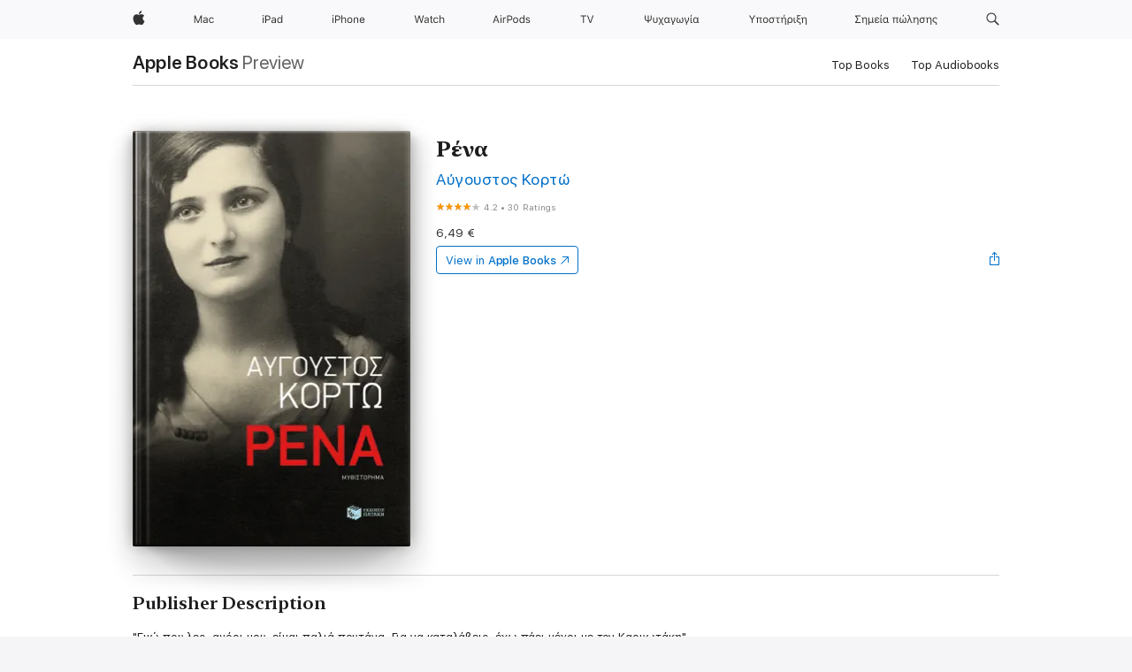

--- FILE ---
content_type: text/html
request_url: https://books.apple.com/gr/book/%CF%81%CE%AD%CE%BD%CE%B1/id1236188039
body_size: 40380
content:
<!DOCTYPE html><html  dir="ltr" lang="en-GB"><head>
    <meta charset="utf-8">
    <meta http-equiv="X-UA-Compatible" content="IE=edge">
    <meta name="viewport" content="width=device-width, initial-scale=1, viewport-fit=cover">
    <meta name="applicable-device" content="pc,mobile">

    <script id="perfkit">window.initialPageRequestTime = +new Date();</script>
    <link rel="preconnect" href="https://amp-api.books.apple.com" crossorigin="">
<link rel="preconnect" href="https://is1-ssl.mzstatic.com" crossorigin="">
<link rel="preconnect" href="https://is2-ssl.mzstatic.com" crossorigin="">
<link rel="preconnect" href="https://is3-ssl.mzstatic.com" crossorigin="">
<link rel="preconnect" href="https://is4-ssl.mzstatic.com" crossorigin="">
<link rel="preconnect" href="https://is5-ssl.mzstatic.com" crossorigin="">
<link rel="preconnect" href="https://xp.apple.com" crossorigin="">
<link rel="preconnect" href="https://js-cdn.music.apple.com" crossorigin="">
<link rel="preconnect" href="https://www.apple.com" crossorigin="">
    
<meta name="web-experience-app/config/environment" content="%7B%22appVersion%22%3A1%2C%22modulePrefix%22%3A%22web-experience-app%22%2C%22environment%22%3A%22production%22%2C%22rootURL%22%3A%22%2F%22%2C%22locationType%22%3A%22history-hash-router-scroll%22%2C%22historySupportMiddleware%22%3Atrue%2C%22EmberENV%22%3A%7B%22FEATURES%22%3A%7B%7D%2C%22EXTEND_PROTOTYPES%22%3A%7B%22Date%22%3Afalse%7D%2C%22_APPLICATION_TEMPLATE_WRAPPER%22%3Afalse%2C%22_DEFAULT_ASYNC_OBSERVERS%22%3Atrue%2C%22_JQUERY_INTEGRATION%22%3Afalse%2C%22_TEMPLATE_ONLY_GLIMMER_COMPONENTS%22%3Atrue%7D%2C%22APP%22%3A%7B%22PROGRESS_BAR_DELAY%22%3A3000%2C%22CLOCK_INTERVAL%22%3A1000%2C%22LOADING_SPINNER_SPY%22%3Atrue%2C%22BREAKPOINTS%22%3A%7B%22large%22%3A%7B%22min%22%3A1069%2C%22content%22%3A980%7D%2C%22medium%22%3A%7B%22min%22%3A735%2C%22max%22%3A1068%2C%22content%22%3A692%7D%2C%22small%22%3A%7B%22min%22%3A320%2C%22max%22%3A734%2C%22content%22%3A280%7D%7D%2C%22buildVariant%22%3A%22books%22%2C%22name%22%3A%22web-experience-app%22%2C%22version%22%3A%222548.0.0%2B0b472053%22%7D%2C%22MEDIA_API%22%3A%7B%22token%22%3A%22eyJhbGciOiJFUzI1NiIsInR5cCI6IkpXVCIsImtpZCI6IkNOM1dVNkVKTzEifQ.eyJpc3MiOiJOVjBTRVdHRlNSIiwiaWF0IjoxNzY0NzIyNzU2LCJleHAiOjE3NzE5ODAzNTYsInJvb3RfaHR0cHNfb3JpZ2luIjpbImFwcGxlLmNvbSJdfQ.Y-cFl9j5HGWR1S_YFqK_Hy1qwk1hW9aBvWtIfb4iDzMDCQO9JcdexCvQGzSRxWYIEXS3JtD3vpWxYDj3puQYsA%22%7D%2C%22i18n%22%3A%7B%22defaultLocale%22%3A%22en-gb%22%2C%22useDevLoc%22%3Afalse%2C%22pathToLocales%22%3A%22dist%2Flocales%22%7D%2C%22MEDIA_ARTWORK%22%3A%7B%22BREAKPOINTS%22%3A%7B%22large%22%3A%7B%22min%22%3A1069%2C%22content%22%3A980%7D%2C%22medium%22%3A%7B%22min%22%3A735%2C%22max%22%3A1068%2C%22content%22%3A692%7D%2C%22small%22%3A%7B%22min%22%3A320%2C%22max%22%3A734%2C%22content%22%3A280%7D%7D%7D%2C%22API%22%3A%7B%22BookHost%22%3A%22https%3A%2F%2Famp-api.books.apple.com%22%2C%22obcMetadataBaseUrl%22%3A%22%2Fapi%2Fbooks-metadata%22%2C%22globalElementsPath%22%3A%22%2Fglobal-elements%22%7D%2C%22fastboot%22%3A%7B%22hostWhitelist%22%3A%5B%7B%7D%5D%7D%2C%22ember-short-number%22%3A%7B%22locales%22%3A%5B%22ar-dz%22%2C%22ar-bh%22%2C%22ar-eg%22%2C%22ar-iq%22%2C%22ar-jo%22%2C%22ar-kw%22%2C%22ar-lb%22%2C%22ar-ly%22%2C%22ar-ma%22%2C%22ar-om%22%2C%22ar-qa%22%2C%22ar-sa%22%2C%22ar-sd%22%2C%22ar-sy%22%2C%22ar-tn%22%2C%22ar-ae%22%2C%22ar-ye%22%2C%22he-il%22%2C%22iw-il%22%2C%22ca-es%22%2C%22cs-cz%22%2C%22da-dk%22%2C%22de-ch%22%2C%22de-de%22%2C%22el-gr%22%2C%22en-au%22%2C%22en-ca%22%2C%22en-gb%22%2C%22en-us%22%2C%22es-419%22%2C%22es-es%22%2C%22es-mx%22%2C%22es-xl%22%2C%22et-ee%22%2C%22fi-fi%22%2C%22fr-ca%22%2C%22fr-fr%22%2C%22hi-in%22%2C%22hr-hr%22%2C%22hu-hu%22%2C%22id-id%22%2C%22is-is%22%2C%22it-it%22%2C%22iw-il%22%2C%22ja-jp%22%2C%22ko-kr%22%2C%22lt-lt%22%2C%22lv-lv%22%2C%22ms-my%22%2C%22nl-nl%22%2C%22no-no%22%2C%22no-nb%22%2C%22nb-no%22%2C%22pl-pl%22%2C%22pt-br%22%2C%22pt-pt%22%2C%22ro-ro%22%2C%22ru-ru%22%2C%22sk-sk%22%2C%22sv-se%22%2C%22th-th%22%2C%22tr-tr%22%2C%22uk-ua%22%2C%22vi-vi%22%2C%22vi-vn%22%2C%22zh-cn%22%2C%22zh-hans%22%2C%22zh-hans-cn%22%2C%22zh-hant%22%2C%22zh-hant-hk%22%2C%22zh-hant-tw%22%2C%22zh-hk%22%2C%22zh-tw%22%2C%22ar%22%2C%22ca%22%2C%22cs%22%2C%22da%22%2C%22de%22%2C%22el%22%2C%22en%22%2C%22es%22%2C%22fi%22%2C%22fr%22%2C%22he%22%2C%22hi%22%2C%22hr%22%2C%22hu%22%2C%22id%22%2C%22is%22%2C%22it%22%2C%22ja%22%2C%22ko%22%2C%22lt%22%2C%22lv%22%2C%22ms%22%2C%22nb%22%2C%22nl%22%2C%22no%22%2C%22pl%22%2C%22pt%22%2C%22ro%22%2C%22ru%22%2C%22sk%22%2C%22sv%22%2C%22th%22%2C%22tr%22%2C%22uk%22%2C%22vi%22%2C%22zh%22%5D%7D%2C%22ember-cli-mirage%22%3A%7B%22enabled%22%3Afalse%2C%22usingProxy%22%3Afalse%2C%22useDefaultPassthroughs%22%3Atrue%7D%2C%22BREAKPOINTS%22%3A%7B%22large%22%3A%7B%22min%22%3A1069%2C%22content%22%3A980%7D%2C%22medium%22%3A%7B%22min%22%3A735%2C%22max%22%3A1068%2C%22content%22%3A692%7D%2C%22small%22%3A%7B%22min%22%3A320%2C%22max%22%3A734%2C%22content%22%3A280%7D%7D%2C%22METRICS%22%3A%7B%22variant%22%3A%22web%22%2C%22baseFields%22%3A%7B%22appName%22%3A%22web-experience-app%22%2C%22constraintProfiles%22%3A%5B%22AMPWeb%22%5D%7D%2C%22clickstream%22%3A%7B%22enabled%22%3Atrue%2C%22topic%22%3A%5B%22xp_amp_web_exp%22%5D%2C%22autoTrackClicks%22%3Atrue%7D%2C%22performance%22%3A%7B%22enabled%22%3Atrue%2C%22topic%22%3A%22xp_amp_bookstore_perf%22%7D%7D%2C%22MEDIA_SHELF%22%3A%7B%22GRID_CONFIG%22%3A%7B%22books-brick-row%22%3A%7B%22small%22%3A1%2C%22medium%22%3A2%2C%22large%22%3A3%7D%2C%22story%22%3A%7B%22small%22%3A1%2C%22medium%22%3A2%2C%22large%22%3A3%7D%2C%22small-brick%22%3A%7B%22small%22%3A1%2C%22medium%22%3A2%2C%22large%22%3A3%7D%2C%22editorial-lockup-large%22%3A%7B%22small%22%3A1%2C%22medium%22%3A2%2C%22large%22%3A2%7D%2C%22editorial-lockup-medium%22%3A%7B%22small%22%3A1%2C%22medium%22%3A2%2C%22large%22%3A3%7D%2C%22large-brick%22%3A%7B%22small%22%3A1%2C%22medium%22%3A1%2C%22large%22%3A2%7D%2C%22lockup-small%22%3A%7B%22small%22%3A1%2C%22medium%22%3A2%2C%22large%22%3A3%7D%2C%22lockup-large%22%3A%7B%22small%22%3A1%2C%22medium%22%3A3%2C%22large%22%3A4%7D%2C%22posters%22%3A%7B%22small%22%3A1%2C%22medium%22%3A1%2C%22large%22%3A2%7D%2C%22breakout-large%22%3A%7B%22small%22%3A1%2C%22medium%22%3A1%2C%22large%22%3A1%7D%7D%2C%22BREAKPOINTS%22%3A%7B%22large%22%3A%7B%22min%22%3A1069%2C%22content%22%3A980%7D%2C%22medium%22%3A%7B%22min%22%3A735%2C%22max%22%3A1068%2C%22content%22%3A692%7D%2C%22small%22%3A%7B%22min%22%3A320%2C%22max%22%3A734%2C%22content%22%3A280%7D%7D%7D%2C%22SASSKIT_GENERATOR%22%3A%7B%22VIEWPORT_CONFIG%22%3A%7B%22BREAKPOINTS%22%3A%7B%22large%22%3A%7B%22min%22%3A1069%2C%22content%22%3A980%7D%2C%22medium%22%3A%7B%22min%22%3A735%2C%22max%22%3A1068%2C%22content%22%3A692%7D%2C%22small%22%3A%7B%22min%22%3A320%2C%22max%22%3A734%2C%22content%22%3A280%7D%7D%7D%7D%2C%22features%22%3A%7B%22BUILD_VARIANT_APPS%22%3Afalse%2C%22BUILD_VARIANT_BOOKS%22%3Atrue%2C%22BUILD_VARIANT_FITNESS%22%3Afalse%2C%22BUILD_VARIANT_PODCASTS%22%3Afalse%2C%22BUILD_VARIANT_ITUNES%22%3Afalse%2C%22TV%22%3Afalse%2C%22PODCASTS%22%3Afalse%2C%22BOOKS%22%3Atrue%2C%22APPS%22%3Afalse%2C%22ARTISTS%22%3Afalse%2C%22DEEPLINK_ROUTE%22%3Afalse%2C%22EMBER_DATA%22%3Afalse%2C%22CHARTS%22%3Atrue%2C%22FITNESS%22%3Afalse%2C%22SHARE_UI%22%3Atrue%2C%22SEPARATE_RTL_STYLESHEET%22%3Atrue%7D%2C%22%40amp%2Fember-ui-global-elements%22%3A%7B%22useFooterWithoutRefundLink%22%3Atrue%7D%2C%22ember-cli-content-security-policy%22%3A%7B%22policy%22%3A%22upgrade-insecure-requests%20%3B%20default-src%20'none'%3B%20img-src%20'self'%20https%3A%2F%2F*.apple.com%20https%3A%2F%2F*.mzstatic.com%20data%3A%3B%20style-src%20'self'%20https%3A%2F%2F*.apple.com%20'unsafe-inline'%3B%20font-src%20'self'%20https%3A%2F%2F*.apple.com%3B%20media-src%20'self'%20https%3A%2F%2F*.apple.com%20blob%3A%3B%20connect-src%20'self'%20https%3A%2F%2F*.apple.com%20https%3A%2F%2F*.mzstatic.com%3B%20script-src%20'self'%20https%3A%2F%2F*.apple.com%20'unsafe-eval'%20'sha256-4ywTGAe4rEpoHt8XkjbkdOWklMJ%2F1Py%2Fx6b3%2FaGbtSQ%3D'%3B%20frame-src%20'self'%20https%3A%2F%2F*.apple.com%20itmss%3A%20itms-appss%3A%20itms-bookss%3A%20itms-itunesus%3A%20itms-messagess%3A%20itms-podcasts%3A%20itms-watchs%3A%20macappstores%3A%20musics%3A%20apple-musics%3A%20podcasts%3A%20videos%3A%3B%22%2C%22reportOnly%22%3Afalse%7D%2C%22exportApplicationGlobal%22%3Afalse%7D">
<!-- EMBER_CLI_FASTBOOT_TITLE --><link rel="stylesheet preload" name="fonts" href="//www.apple.com/wss/fonts?families=SF+Pro,v2|SF+Pro+Icons,v1|SF+Pro+Rounded,v1|New+York+Small,v1|New+York+Medium,v1" as="style"><link rel="stylesheet" type="text/css" href="https://www.apple.com/api-www/global-elements/global-header/v1/assets/globalheader.css" data-global-elements-nav-styles>
<link rel="stylesheet" type="text/css" href="/global-elements/2426.0.0/el_GR/ac-global-footer.ec11165b7046eeda9654515512b0e174.css" data-global-elements-footer-styles>
<meta name="ac-gn-search-suggestions-enabled" content="false"/>
<meta name="globalnav-search-suggestions-enabled" content="false"/>
    <title>
      ‎Ρένα by Αύγουστος Κορτώ on Apple Books
    </title>
      <meta name="keywords" content="download, Ρένα, books on iphone, ipad, Mac, Apple Books">

      <meta name="description" content="&amp;#34;Εγώ που λες, αγόρι μου, είμαι παλιά πουτάνα. Για να καταλάβεις, έχω πάει μέχρι με τον Καρυωτάκη&amp;#34;.<br/>
Εκατό πατημένα η Ρένα, κι ένα πρωί φτιάχνει καφέ και κάθεται να αφηγηθεί τη ζωή της σ&amp;#39; έναν νεαρό επισκέπτη, που έτυχε να δει τη φωτογραφία της σε μιαν εφημερίδα. Γεννημένη στις αρχές…">

<!---->
      <link rel="canonical" href="https://books.apple.com/gr/book/%CF%81%CE%AD%CE%BD%CE%B1/id1236188039">

      <link rel="icon" sizes="48x48" href="https://books.apple.com/assets/images/favicon/favicon-books-48-a8eb8171a8d912ed29d99e7a134953d3.png" type="image/png">

<!---->
<!---->
      <meta name="apple:content_id" content="1236188039">

<!---->
      <script name="schema:book" type="application/ld+json">
        {"@context":"http://schema.org","@type":"Book","additionalType":"Product","author":"Αύγουστος Κορτώ","bookFormat":"EBook","datePublished":"2017-05-11T00:00:00.000Z","description":"&amp;#34;Εγώ που λες, αγόρι μου, είμαι παλιά πουτάνα. Για να καταλάβεις, έχω πάει μέχρι με τον Καρυωτάκη&amp;#34;.&lt;br/&gt;\nΕκατό πατημένα η Ρένα, κι ένα πρωί φτιάχνει καφέ και κάθεται να αφηγηθεί τη ζωή της σ&amp;#39; έναν νεαρό επισκέπτη, που έτυχε να δει τη φωτογραφία της σε μιαν εφημερίδα. Γεννημένη στις αρχές…","genre":["Historical Fiction","Books","Fiction &amp; Literature"],"image":"https://is1-ssl.mzstatic.com/image/thumb/Publication117/v4/01/54/e5/0154e5cb-adf7-189b-063a-f1cb7b5245cb/1019030905.jpg/1200x630wz.png","inLanguage":"el","isbn":"9789601674605","name":"Ρένα","numberOfPages":224,"publisher":"S. Patakis","thumbnailUrl":["https://is1-ssl.mzstatic.com/image/thumb/Publication117/v4/01/54/e5/0154e5cb-adf7-189b-063a-f1cb7b5245cb/1019030905.jpg/1200x675wz.jpg","https://is1-ssl.mzstatic.com/image/thumb/Publication117/v4/01/54/e5/0154e5cb-adf7-189b-063a-f1cb7b5245cb/1019030905.jpg/1200x900wz.jpg","https://is1-ssl.mzstatic.com/image/thumb/Publication117/v4/01/54/e5/0154e5cb-adf7-189b-063a-f1cb7b5245cb/1019030905.jpg/1200x1200wz.jpg"],"offers":{"@type":"Offer","price":6.49,"priceCurrency":"EUR","hasMerchantReturnPolicy":{"@type":"MerchantReturnPolicy","returnPolicyCategory":"https://schema.org/MerchantReturnNotPermitted","merchantReturnDays":0}},"aggregateRating":{"@type":"AggregateRating","ratingValue":4.2,"reviewCount":30},"review":[{"@type":"Review","author":"RoubouCh","name":"Υπέροχο!","reviewBody":"Καταπληκτικό βιβλίο, δε θες να το αφήσεις απ τα χέρια σου! Ο τρόπος που γράφει είναι μοναδικός!","reviewRating":{"@type":"Rating","ratingValue":5},"datePublished":"2020-04-28T19:56:29.000Z"},{"@type":"Review","author":"John Kadias","name":"Τέλειο","reviewBody":"Καταπληκτικό βιβλίο. Η ιστορια της Ρένας άγγιξε την ψυχή μου. Η τρέλα του έρωτα στο μεγαλείο της.","reviewRating":{"@type":"Rating","ratingValue":5},"datePublished":"2017-12-06T23:16:37.000Z"}]}
      </script>

        <meta property="al:ios:app_store_id" content="364709193">
        <meta property="al:ios:app_name" content="Apple Books">

        <meta property="og:title" content="‎Ρένα">
        <meta property="og:description" content="‎Fiction &amp; Literature · 2017">
        <meta property="og:site_name" content="Apple Books">
        <meta property="og:url" content="https://books.apple.com/gr/book/%CF%81%CE%AD%CE%BD%CE%B1/id1236188039">
        <meta property="og:image" content="https://is1-ssl.mzstatic.com/image/thumb/Publication117/v4/01/54/e5/0154e5cb-adf7-189b-063a-f1cb7b5245cb/1019030905.jpg/1200x630wz.png">
        <meta property="og:image:alt" content="Ρένα by Αύγουστος Κορτώ on Apple Books">
        <meta property="og:image:type" content="image/png">
        <meta property="og:image:width" content="1200">
        <meta property="og:image:height" content="630">
        <meta property="og:image:secure_url" content="https://is1-ssl.mzstatic.com/image/thumb/Publication117/v4/01/54/e5/0154e5cb-adf7-189b-063a-f1cb7b5245cb/1019030905.jpg/1200x630wz.png">
        <meta property="og:type" content="book">
        <meta property="og:locale" content="en_GB">

        <meta name="twitter:title" content="‎Ρένα">
        <meta name="twitter:description" content="‎Fiction &amp; Literature · 2017">
        <meta name="twitter:site" content="@AppleBooks">
        <meta name="twitter:card" content="summary_large_image">
        <meta name="twitter:image" content="https://is1-ssl.mzstatic.com/image/thumb/Publication117/v4/01/54/e5/0154e5cb-adf7-189b-063a-f1cb7b5245cb/1019030905.jpg/1200x600wz.png">
        <meta name="twitter:image:alt" content="Ρένα by Αύγουστος Κορτώ on Apple Books">

<!---->
    <meta name="version" content="2548.0.0">
    <!-- @@HEAD@@ -->
    <script src="https://js-cdn.music.apple.com/musickit/v2/amp/musickit.js?t=1764722790239"></script>

    <link integrity="" rel="stylesheet" href="/assets/web-experience-app-real-f1ca40148188f63f7dd2cd7d4d6d7e05.css" data-rtl="/assets/web-experience-rtl-app-dc89d135bf4a79beed79bacafc906bdf.css">

    
  </head>
  <body class="no-js no-touch globalnav-scrim">
    <script type="x/boundary" id="fastboot-body-start"></script><div id="globalheader"><aside id="globalmessage-segment" lang="el-GR" dir="ltr" class="globalmessage-segment"><ul data-strings="{}" class="globalmessage-segment-content"></ul></aside><nav id="globalnav" lang="el-GR" dir="ltr" aria-label="&#x3A0;&#x3B1;&#x3B3;&#x3BA;&#x3CC;&#x3C3;&#x3BC;&#x3B9;&#x3BF;" data-analytics-element-engagement-start="globalnav:onFlyoutOpen" data-analytics-element-engagement-end="globalnav:onFlyoutClose" data-analytics-activitymap-region-id="global nav" data-analytics-region="global nav" class="globalnav no-js   "><div class="globalnav-content"><div class="globalnav-item globalnav-menuback"><button aria-label="&#x39A;&#x3CD;&#x3C1;&#x3B9;&#x3BF; &#x3BC;&#x3B5;&#x3BD;&#x3BF;&#x3CD;" class="globalnav-menuback-button"><span class="globalnav-chevron-icon"><svg height="48" viewbox="0 0 9 48" width="9" xmlns="http://www.w3.org/2000/svg"><path d="m1.5618 24.0621 6.5581-6.4238c.2368-.2319.2407-.6118.0088-.8486-.2324-.2373-.6123-.2407-.8486-.0088l-7 6.8569c-.1157.1138-.1807.2695-.1802.4316.001.1621.0674.3174.1846.4297l7 6.7241c.1162.1118.2661.1675.4155.1675.1577 0 .3149-.062.4326-.1846.2295-.2388.2222-.6187-.0171-.8481z"/></svg></span></button></div><ul id="globalnav-list" class="globalnav-list"><li data-analytics-element-engagement="globalnav hover - apple" class="
				globalnav-item
				globalnav-item-apple
				
				
			"><a href="https://www.apple.com/gr/" data-globalnav-item-name="apple" data-analytics-title="apple home" aria-label="Apple" class="globalnav-link globalnav-link-apple"><span class="globalnav-image-regular globalnav-link-image"><svg height="44" viewbox="0 0 14 44" width="14" xmlns="http://www.w3.org/2000/svg"><path d="m13.0729 17.6825a3.61 3.61 0 0 0 -1.7248 3.0365 3.5132 3.5132 0 0 0 2.1379 3.2223 8.394 8.394 0 0 1 -1.0948 2.2618c-.6816.9812-1.3943 1.9623-2.4787 1.9623s-1.3633-.63-2.613-.63c-1.2187 0-1.6525.6507-2.644.6507s-1.6834-.9089-2.4787-2.0243a9.7842 9.7842 0 0 1 -1.6628-5.2776c0-3.0984 2.014-4.7405 3.9969-4.7405 1.0535 0 1.9314.6919 2.5924.6919.63 0 1.6112-.7333 2.8092-.7333a3.7579 3.7579 0 0 1 3.1604 1.5802zm-3.7284-2.8918a3.5615 3.5615 0 0 0 .8469-2.22 1.5353 1.5353 0 0 0 -.031-.32 3.5686 3.5686 0 0 0 -2.3445 1.2084 3.4629 3.4629 0 0 0 -.8779 2.1585 1.419 1.419 0 0 0 .031.2892 1.19 1.19 0 0 0 .2169.0207 3.0935 3.0935 0 0 0 2.1586-1.1368z"/></svg></span><span class="globalnav-image-compact globalnav-link-image"><svg height="48" viewbox="0 0 17 48" width="17" xmlns="http://www.w3.org/2000/svg"><path d="m15.5752 19.0792a4.2055 4.2055 0 0 0 -2.01 3.5376 4.0931 4.0931 0 0 0 2.4908 3.7542 9.7779 9.7779 0 0 1 -1.2755 2.6351c-.7941 1.1431-1.6244 2.2862-2.8878 2.2862s-1.5883-.734-3.0443-.734c-1.42 0-1.9252.7581-3.08.7581s-1.9611-1.0589-2.8876-2.3584a11.3987 11.3987 0 0 1 -1.9373-6.1487c0-3.61 2.3464-5.523 4.6566-5.523 1.2274 0 2.25.8062 3.02.8062.734 0 1.8771-.8543 3.2729-.8543a4.3778 4.3778 0 0 1 3.6822 1.841zm-6.8586-2.0456a1.3865 1.3865 0 0 1 -.2527-.024 1.6557 1.6557 0 0 1 -.0361-.337 4.0341 4.0341 0 0 1 1.0228-2.5148 4.1571 4.1571 0 0 1 2.7314-1.4078 1.7815 1.7815 0 0 1 .0361.373 4.1487 4.1487 0 0 1 -.9867 2.587 3.6039 3.6039 0 0 1 -2.5148 1.3236z"/></svg></span><span class="globalnav-link-text">Apple</span></a></li><li data-topnav-flyout-item="menu" data-topnav-flyout-label="Menu" role="none" class="globalnav-item globalnav-menu"><div data-topnav-flyout="menu" class="globalnav-flyout"><div class="globalnav-menu-list"><div data-analytics-element-engagement="globalnav hover - mac" class="
				globalnav-item
				globalnav-item-mac
				globalnav-item-menu
				
			"><ul role="none" class="globalnav-submenu-trigger-group"><li class="globalnav-submenu-trigger-item"><a href="https://www.apple.com/gr/mac/" data-globalnav-item-name="mac" data-topnav-flyout-trigger-compact data-analytics-title="mac" data-analytics-element-engagement="hover - mac" aria-label="Mac" class="globalnav-link globalnav-submenu-trigger-link globalnav-link-mac"><span class="globalnav-link-text-container"><span class="globalnav-image-regular globalnav-link-image"><svg height="44" viewbox="0 0 23 44" width="23" xmlns="http://www.w3.org/2000/svg"><path d="m8.1558 25.9987v-6.457h-.0703l-2.666 6.457h-.8907l-2.666-6.457h-.0703v6.457h-.9844v-8.4551h1.2246l2.8945 7.0547h.0938l2.8945-7.0547h1.2246v8.4551zm2.5166-1.7696c0-1.1309.832-1.7812 2.3027-1.8691l1.8223-.1113v-.5742c0-.7793-.4863-1.207-1.4297-1.207-.7559 0-1.2832.2871-1.4238.7852h-1.0195c.1348-1.0137 1.1309-1.6816 2.4785-1.6816 1.541 0 2.4023.791 2.4023 2.1035v4.3242h-.9609v-.9318h-.0938c-.4102.6738-1.1016 1.043-1.9453 1.043-1.2246 0-2.1328-.7266-2.1328-1.8809zm4.125-.5859v-.5801l-1.6992.1113c-.9609.0645-1.3828.3984-1.3828 1.0312 0 .6445.5449 1.0195 1.2773 1.0195 1.0371.0001 1.8047-.6796 1.8047-1.5819zm6.958-2.0273c-.1641-.627-.7207-1.1367-1.6289-1.1367-1.1367 0-1.8516.9082-1.8516 2.3379 0 1.459.7266 2.3848 1.8516 2.3848.8496 0 1.4414-.3926 1.6289-1.1074h1.0195c-.1816 1.1602-1.125 2.0156-2.6426 2.0156-1.7695 0-2.9004-1.2832-2.9004-3.293 0-1.9688 1.125-3.2461 2.8945-3.2461 1.5352 0 2.4727.9199 2.6484 2.0449z"/></svg></span><span class="globalnav-link-text">Mac</span></span></a></li></ul></div><div data-analytics-element-engagement="globalnav hover - ipad" class="
				globalnav-item
				globalnav-item-ipad
				globalnav-item-menu
				
			"><ul role="none" class="globalnav-submenu-trigger-group"><li class="globalnav-submenu-trigger-item"><a href="https://www.apple.com/gr/ipad/" data-globalnav-item-name="ipad" data-topnav-flyout-trigger-compact data-analytics-title="ipad" data-analytics-element-engagement="hover - ipad" aria-label="iPad" class="globalnav-link globalnav-submenu-trigger-link globalnav-link-ipad"><span class="globalnav-link-text-container"><span class="globalnav-image-regular globalnav-link-image"><svg height="44" viewbox="0 0 24 44" width="24" xmlns="http://www.w3.org/2000/svg"><path d="m14.9575 23.7002c0 .902-.768 1.582-1.805 1.582-.732 0-1.277-.375-1.277-1.02 0-.632.422-.966 1.383-1.031l1.699-.111zm-1.395-4.072c-1.347 0-2.343.668-2.478 1.681h1.019c.141-.498.668-.785 1.424-.785.944 0 1.43.428 1.43 1.207v.574l-1.822.112c-1.471.088-2.303.738-2.303 1.869 0 1.154.908 1.881 2.133 1.881.844 0 1.535-.369 1.945-1.043h.094v.931h.961v-4.324c0-1.312-.862-2.103-2.403-2.103zm6.769 5.575c-1.155 0-1.846-.885-1.846-2.361 0-1.471.697-2.362 1.846-2.362 1.142 0 1.857.914 1.857 2.362 0 1.459-.709 2.361-1.857 2.361zm1.834-8.027v3.503h-.088c-.358-.691-1.102-1.107-1.981-1.107-1.605 0-2.654 1.289-2.654 3.27 0 1.986 1.037 3.269 2.654 3.269.873 0 1.623-.416 2.022-1.119h.093v1.008h.961v-8.824zm-15.394 4.869h-1.863v-3.563h1.863c1.225 0 1.899.639 1.899 1.799 0 1.119-.697 1.764-1.899 1.764zm.276-4.5h-3.194v8.455h1.055v-3.018h2.127c1.588 0 2.719-1.119 2.719-2.701 0-1.611-1.108-2.736-2.707-2.736zm-6.064 8.454h1.008v-6.316h-1.008zm-.199-8.237c0-.387.316-.704.703-.704s.703.317.703.704c0 .386-.316.703-.703.703s-.703-.317-.703-.703z"/></svg></span><span class="globalnav-link-text">iPad</span></span></a></li></ul></div><div data-analytics-element-engagement="globalnav hover - iphone" class="
				globalnav-item
				globalnav-item-iphone
				globalnav-item-menu
				
			"><ul role="none" class="globalnav-submenu-trigger-group"><li class="globalnav-submenu-trigger-item"><a href="https://www.apple.com/gr/iphone/" data-globalnav-item-name="iphone" data-topnav-flyout-trigger-compact data-analytics-title="iphone" data-analytics-element-engagement="hover - iphone" aria-label="iPhone" class="globalnav-link globalnav-submenu-trigger-link globalnav-link-iphone"><span class="globalnav-link-text-container"><span class="globalnav-image-regular globalnav-link-image"><svg height="44" viewbox="0 0 38 44" width="38" xmlns="http://www.w3.org/2000/svg"><path d="m32.7129 22.3203h3.48c-.023-1.119-.691-1.857-1.693-1.857-1.008 0-1.711.738-1.787 1.857zm4.459 2.045c-.293 1.078-1.277 1.746-2.66 1.746-1.752 0-2.848-1.266-2.848-3.264 0-1.986 1.113-3.275 2.848-3.275 1.705 0 2.742 1.213 2.742 3.176v.386h-4.541v.047c.053 1.248.75 2.039 1.822 2.039.815 0 1.366-.298 1.629-.855zm-12.282-4.682h.961v.996h.094c.316-.697.932-1.107 1.898-1.107 1.418 0 2.209.838 2.209 2.338v4.09h-1.007v-3.844c0-1.137-.481-1.676-1.489-1.676s-1.658.674-1.658 1.781v3.739h-1.008zm-2.499 3.158c0-1.5-.674-2.361-1.869-2.361-1.196 0-1.87.861-1.87 2.361 0 1.495.674 2.362 1.87 2.362 1.195 0 1.869-.867 1.869-2.362zm-4.782 0c0-2.033 1.114-3.269 2.913-3.269 1.798 0 2.912 1.236 2.912 3.269 0 2.028-1.114 3.27-2.912 3.27-1.799 0-2.913-1.242-2.913-3.27zm-6.636-5.666h1.008v3.504h.093c.317-.697.979-1.107 1.946-1.107 1.336 0 2.179.855 2.179 2.338v4.09h-1.007v-3.844c0-1.119-.504-1.676-1.459-1.676-1.131 0-1.752.715-1.752 1.781v3.739h-1.008zm-6.015 4.87h1.863c1.202 0 1.899-.645 1.899-1.764 0-1.16-.674-1.799-1.899-1.799h-1.863zm2.139-4.5c1.599 0 2.707 1.125 2.707 2.736 0 1.582-1.131 2.701-2.719 2.701h-2.127v3.018h-1.055v-8.455zm-6.114 8.454h1.008v-6.316h-1.008zm-.2-8.238c0-.386.317-.703.703-.703.387 0 .704.317.704.703 0 .387-.317.704-.704.704-.386 0-.703-.317-.703-.704z"/></svg></span><span class="globalnav-link-text">iPhone</span></span></a></li></ul></div><div data-analytics-element-engagement="globalnav hover - watch" class="
				globalnav-item
				globalnav-item-watch
				globalnav-item-menu
				
			"><ul role="none" class="globalnav-submenu-trigger-group"><li class="globalnav-submenu-trigger-item"><a href="https://www.apple.com/gr/watch/" data-globalnav-item-name="watch" data-topnav-flyout-trigger-compact data-analytics-title="watch" data-analytics-element-engagement="hover - watch" aria-label="Watch" class="globalnav-link globalnav-submenu-trigger-link globalnav-link-watch"><span class="globalnav-link-text-container"><span class="globalnav-image-regular globalnav-link-image"><svg height="44" viewbox="0 0 35 44" width="35" xmlns="http://www.w3.org/2000/svg"><path d="m28.9819 17.1758h1.008v3.504h.094c.316-.697.978-1.108 1.945-1.108 1.336 0 2.18.856 2.18 2.338v4.09h-1.008v-3.844c0-1.119-.504-1.675-1.459-1.675-1.131 0-1.752.715-1.752 1.781v3.738h-1.008zm-2.42 4.441c-.164-.627-.721-1.136-1.629-1.136-1.137 0-1.852.908-1.852 2.338 0 1.459.727 2.384 1.852 2.384.849 0 1.441-.392 1.629-1.107h1.019c-.182 1.16-1.125 2.016-2.642 2.016-1.77 0-2.901-1.284-2.901-3.293 0-1.969 1.125-3.247 2.895-3.247 1.535 0 2.472.92 2.648 2.045zm-6.533-3.568v1.635h1.407v.844h-1.407v3.574c0 .744.282 1.06.938 1.06.182 0 .281-.006.469-.023v.85c-.2.035-.393.058-.592.058-1.301 0-1.822-.48-1.822-1.687v-3.832h-1.02v-.844h1.02v-1.635zm-4.2 5.596v-.58l-1.699.111c-.961.064-1.383.398-1.383 1.031 0 .645.545 1.02 1.277 1.02 1.038 0 1.805-.68 1.805-1.582zm-4.125.586c0-1.131.832-1.782 2.303-1.869l1.822-.112v-.574c0-.779-.486-1.207-1.43-1.207-.755 0-1.283.287-1.423.785h-1.02c.135-1.014 1.131-1.682 2.479-1.682 1.541 0 2.402.792 2.402 2.104v4.324h-.961v-.931h-.094c-.41.673-1.101 1.043-1.945 1.043-1.225 0-2.133-.727-2.133-1.881zm-7.684 1.769h-.996l-2.303-8.455h1.101l1.682 6.873h.07l1.893-6.873h1.066l1.893 6.873h.07l1.682-6.873h1.101l-2.302 8.455h-.996l-1.946-6.674h-.07z"/></svg></span><span class="globalnav-link-text">Watch</span></span></a></li></ul></div><div data-analytics-element-engagement="globalnav hover - airpods" class="
				globalnav-item
				globalnav-item-airpods
				globalnav-item-menu
				
			"><ul role="none" class="globalnav-submenu-trigger-group"><li class="globalnav-submenu-trigger-item"><a href="https://www.apple.com/gr/airpods/" data-globalnav-item-name="airpods" data-topnav-flyout-trigger-compact data-analytics-title="airpods" data-analytics-element-engagement="hover - airpods" aria-label="AirPods" class="globalnav-link globalnav-submenu-trigger-link globalnav-link-airpods"><span class="globalnav-link-text-container"><span class="globalnav-image-regular globalnav-link-image"><svg height="44" viewbox="0 0 43 44" width="43" xmlns="http://www.w3.org/2000/svg"><path d="m11.7153 19.6836h.961v.937h.094c.187-.615.914-1.048 1.752-1.048.164 0 .375.011.504.029v1.008c-.082-.024-.446-.059-.645-.059-.961 0-1.658.645-1.658 1.535v3.914h-1.008zm28.135-.111c1.324 0 2.244.656 2.379 1.693h-.996c-.135-.504-.627-.838-1.389-.838-.75 0-1.336.381-1.336.943 0 .434.352.704 1.096.885l.973.235c1.189.287 1.763.802 1.763 1.711 0 1.13-1.095 1.91-2.531 1.91-1.406 0-2.373-.674-2.484-1.723h1.037c.17.533.674.873 1.482.873.85 0 1.459-.404 1.459-.984 0-.434-.328-.727-1.002-.891l-1.084-.264c-1.183-.287-1.722-.796-1.722-1.71 0-1.049 1.013-1.84 2.355-1.84zm-6.665 5.631c-1.155 0-1.846-.885-1.846-2.362 0-1.471.697-2.361 1.846-2.361 1.142 0 1.857.914 1.857 2.361 0 1.459-.709 2.362-1.857 2.362zm1.834-8.028v3.504h-.088c-.358-.691-1.102-1.107-1.981-1.107-1.605 0-2.654 1.289-2.654 3.269 0 1.987 1.037 3.27 2.654 3.27.873 0 1.623-.416 2.022-1.119h.094v1.007h.961v-8.824zm-9.001 8.028c-1.195 0-1.869-.868-1.869-2.362 0-1.5.674-2.361 1.869-2.361 1.196 0 1.869.861 1.869 2.361 0 1.494-.673 2.362-1.869 2.362zm0-5.631c-1.799 0-2.912 1.236-2.912 3.269 0 2.028 1.113 3.27 2.912 3.27s2.912-1.242 2.912-3.27c0-2.033-1.113-3.269-2.912-3.269zm-17.071 6.427h1.008v-6.316h-1.008zm-.199-8.238c0-.387.317-.703.703-.703.387 0 .703.316.703.703s-.316.703-.703.703c-.386 0-.703-.316-.703-.703zm-6.137 4.922 1.324-3.773h.093l1.325 3.773zm1.892-5.139h-1.043l-3.117 8.455h1.107l.85-2.42h3.363l.85 2.42h1.107zm14.868 4.5h-1.864v-3.562h1.864c1.224 0 1.898.639 1.898 1.799 0 1.119-.697 1.763-1.898 1.763zm.275-4.5h-3.193v8.455h1.054v-3.017h2.127c1.588 0 2.719-1.119 2.719-2.701 0-1.612-1.107-2.737-2.707-2.737z"/></svg></span><span class="globalnav-link-text">AirPods</span></span></a></li></ul></div><div data-analytics-element-engagement="globalnav hover - tv-home" class="
				globalnav-item
				globalnav-item-tv-home
				globalnav-item-menu
				
			"><ul role="none" class="globalnav-submenu-trigger-group"><li class="globalnav-submenu-trigger-item"><a href="https://www.apple.com/gr/tv/" data-globalnav-item-name="tv-home" data-topnav-flyout-trigger-compact data-analytics-title="tv &amp; home" data-analytics-element-engagement="hover - tv &amp; home" aria-label="TV" class="globalnav-link globalnav-submenu-trigger-link globalnav-link-tv-home"><span class="globalnav-link-text-container"><span class="globalnav-image-regular globalnav-link-image"><svg height="44" viewbox="0 0 18 44" width="18" xmlns="http://www.w3.org/2000/svg"><path d="m4.2754 26v-7.5059h-2.7246v-.9492h6.5039v.9492h-2.7246v7.5059zm7.7314 0-3.1172-8.4551h1.1074l2.4844 7.0898h.0938l2.4844-7.0898h1.1074l-3.1172 8.4551z"/></svg></span><span class="globalnav-link-text">TV</span></span></a></li></ul></div><div data-analytics-element-engagement="globalnav hover - entertainment" class="
				globalnav-item
				globalnav-item-entertainment
				globalnav-item-menu
				
			"><ul role="none" class="globalnav-submenu-trigger-group"><li class="globalnav-submenu-trigger-item"><a href="https://www.apple.com/gr/entertainment/" data-globalnav-item-name="entertainment" data-topnav-flyout-trigger-compact data-analytics-title="entertainment" data-analytics-element-engagement="hover - entertainment" aria-label="&#x3A8;&#x3C5;&#x3C7;&#x3B1;&#x3B3;&#x3C9;&#x3B3;&#x3AF;&#x3B1;" class="globalnav-link globalnav-submenu-trigger-link globalnav-link-entertainment"><span class="globalnav-link-text-container"><span class="globalnav-image-regular globalnav-link-image"><svg height="44" viewbox="0 0 63 44" width="63" xmlns="http://www.w3.org/2000/svg"><path d="m4.3828 24.0137c-2.0332-.0059-3.3926-1.3125-3.3926-3.2754v-3.1934h1.0547v3.1582c0 1.4648.8379 2.3027 2.3379 2.3379v-5.4961h1.0547v5.4961c1.5-.0352 2.3379-.873 2.3379-2.3379v-3.1582h1.0547v3.1934c0 1.9629-1.3594 3.2754-3.3926 3.2754v1.9863h-1.0547zm6.1846-.4453v-3.8848h1.0195v3.832c0 1.1426.5332 1.6992 1.4473 1.6992.9434 0 1.582-.8262 1.582-2.332v-.0117c0-1.4121-.1113-2.0156-.5977-3.1875h1.043c.3574.7324.5977 1.9512.5977 3.0469v.0117c0 2.1387-.9375 3.375-2.5957 3.375-1.5 0-2.4961-.832-2.4961-2.5488zm9.9521 3.5801-1.1191-2.2324h-.0938l-1.623 3.1934h-1.0723l2.3027-4.2129-1.3535-2.7305c-.2402-.4863-.4805-.6387-.8789-.6387-.0586 0-.1465.0059-.2344.0234v-.8672c.1465-.041.2578-.0586.4688-.0586.7441 0 1.0664.2871 1.5059 1.1719l1.0547 2.1328h.0938l1.6406-3.2461h1.0723l-2.3145 4.2715 1.3418 2.6836c.2344.4629.4629.627.8848.627.0469 0 .123-.0059.2227-.0234v.8672c-.1465.041-.2578.0586-.4688.0586-.668 0-1.043-.2461-1.4297-1.0195zm2.5879-4.3008v-.0117c0-1.9863 1.0547-3.2695 2.6309-3.2695.8379 0 1.5293.3867 1.8984 1.0898h.0938v-.9727h1.0195v4.7402c0 .5801.1641.75.5273.75.0996 0 .1875-.0059.2871-.0234v.8496c-.1465.041-.293.0586-.5098.0586-.7441 0-1.2246-.3691-1.3008-1.1133l-.0059-.0586h-.0938c-.3398.8086-.9902 1.2305-1.916 1.2305-1.582 0-2.6309-1.2773-2.6309-3.2695zm4.623.0059v-.0117c0-1.4121-.6914-2.373-1.7812-2.373-1.1074 0-1.7988.8906-1.7988 2.373v.0117c0 1.4414.6562 2.3613 1.6641 2.3613 1.1777 0 1.916-.9375 1.916-2.3613zm4.626 3.2695-2.0801-6.4395h1.0781l1.6055 5.3965h.0938c1.1367-1.5879 1.5996-2.9414 1.5996-4.2363 0-.4863-.0293-.8086-.1055-1.1602h1.0078c.0645.3281.1113.8086.1113 1.1602 0 1.5117-.6738 3.1992-2.291 5.3203v1.8867h-1.0195zm4.6025-3.082v-.0059c0-1.2715.3984-2.5664 1.0371-3.3516h1.1016c-.6914.9316-1.0957 2.0566-1.0957 3.3398v.0059c0 1.459.4102 2.1855 1.1895 2.1855.6562 0 1.1426-.6504 1.1426-1.6758v-2.0449h1.0195v2.0449c0 1.0195.4863 1.6758 1.1309 1.6758.7852 0 1.2012-.7207 1.2012-2.1855v-.0059c0-1.2832-.4043-2.4082-1.0957-3.3398h1.1016c.6387.7852 1.0371 2.0801 1.0371 3.3516v.0059c0 1.9746-.7969 3.0762-2.1504 3.0762-.75 0-1.3418-.416-1.6875-1.3008h-.0938c-.3457.8848-.9316 1.3008-1.6875 1.3008-1.3418 0-2.1504-1.1016-2.1504-3.0762zm10.8428 3.082-2.0801-6.4395h1.0781l1.6055 5.3965h.0938c1.1367-1.5879 1.5996-2.9414 1.5996-4.2363 0-.4863-.0293-.8086-.1055-1.1602h1.0078c.0645.3281.1113.8086.1113 1.1602 0 1.5117-.6738 3.1992-2.291 5.3203v1.8867h-1.0195zm4.8604-1.7637v-4.6758h1.0195v4.4297c0 .7266.2461 1.043.9141 1.043.0703 0 .1816-.0059.3633-.0234v.8672c-.1934.041-.3984.0586-.5508.0586-1.2773 0-1.7461-.5332-1.7461-1.6992zm.1055-5.5547.5156-1.9922h1.1309l-.791 1.9922zm2.9971 4.043v-.0117c0-1.9863 1.0547-3.2695 2.6309-3.2695.8379 0 1.5293.3867 1.8984 1.0898h.0938v-.9727h1.0195v4.7402c0 .5801.1641.75.5273.75.0996 0 .1875-.0059.2871-.0234v.8496c-.1465.041-.293.0586-.5098.0586-.7441 0-1.2246-.3691-1.3008-1.1133l-.0059-.0586h-.0938c-.3398.8086-.9902 1.2305-1.916 1.2305-1.582 0-2.6309-1.2773-2.6309-3.2695zm4.623.0059v-.0117c0-1.4121-.6914-2.373-1.7812-2.373-1.1074 0-1.7988.8906-1.7988 2.373v.0117c0 1.4414.6562 2.3613 1.6641 2.3613 1.1777 0 1.916-.9375 1.916-2.3613z"/></svg></span><span class="globalnav-link-text">&#x3A8;&#x3C5;&#x3C7;&#x3B1;&#x3B3;&#x3C9;&#x3B3;&#x3AF;&#x3B1;</span></span></a></li></ul></div><div data-analytics-element-engagement="globalnav hover - support" class="
				globalnav-item
				globalnav-item-support
				globalnav-item-menu
				
			"><ul role="none" class="globalnav-submenu-trigger-group"><li class="globalnav-submenu-trigger-item"><a href="https://support.apple.com/el-gr/?cid=gn-ols-home-hp-tab" data-globalnav-item-name="support" data-topnav-flyout-trigger-compact data-analytics-title="support" data-analytics-element-engagement="hover - support" data-analytics-exit-link="true" aria-label="&#x3A5;&#x3C0;&#x3BF;&#x3C3;&#x3C4;&#x3AE;&#x3C1;&#x3B9;&#x3BE;&#x3B7;" class="globalnav-link globalnav-submenu-trigger-link globalnav-link-support"><span class="globalnav-link-text-container"><span class="globalnav-image-regular globalnav-link-image"><svg height="44" viewbox="0 0 67 44" width="67" xmlns="http://www.w3.org/2000/svg"><path d="m3.97 25.9948v-3.6387l-3-4.8164h1.2012l2.2793 3.7559h.0938l2.2793-3.7559h1.2012l-3 4.8164v3.6387zm6.085-5.4141h-1.3301v-.9023h7.002v.9023h-1.2305v3.8379c0 .5859.1758.75.6738.75.1172 0 .2109-.0117.2871-.0234v.8496c-.1348.0352-.3047.0586-.5391.0586-1.0254 0-1.4004-.5156-1.4004-1.6289v-3.8438h-2.4844v5.4141h-.9784zm6.7587 2.2559c0-2.0508 1.1426-3.2695 2.8242-3.2695s2.8242 1.2188 2.8242 3.2695c0 2.0273-1.125 3.2695-2.8242 3.2695s-2.8242-1.2422-2.8242-3.2695zm4.6055 0c0-1.5-.6973-2.3613-1.7812-2.3613s-1.7812.8613-1.7812 2.3613c0 1.4883.6855 2.3613 1.7812 2.3613s1.7812-.8731 1.7812-2.3613zm2.0718.0293c0-1.9512 1.2188-3.1875 3.1406-3.1875h3.3105v.9023h-1.7637v.0938c.5801.4395.9316 1.2656.9316 2.1797 0 1.957-1.166 3.252-2.8066 3.252-1.6815-.0001-2.8124-1.2657-2.8124-3.2403zm4.6348.0058c0-1.4297-.8203-2.2852-1.7578-2.2852-1.0898 0-1.834.8906-1.834 2.2852 0 1.4707.7148 2.3262 1.7695 2.3262 1.0957 0 1.8223-.8789 1.8223-2.3262zm4.6318 1.4766v-3.7676h-2.0098v-.9023h5.1855v.9023h-2.168v3.5156c0 .7441.2695 1.0605.9609 1.0605.1465 0 .2695-.0059.4453-.0234v.8496c-.1875.0352-.3633.0586-.5684.0586-1.3416 0-1.8455-.4804-1.8455-1.6933zm9.0967 3.7558v-5.9531c0-1.1426-.498-1.6758-1.4531-1.6758-1.0254 0-1.6348.7031-1.6348 1.7812v3.7383h-1.0078v-4.7402c0-.5801-.1699-.75-.5859-.75-.0996 0-.1875.0059-.2871.0234v-.8496c.1465-.041.3223-.0586.5391-.0586.6973 0 1.166.3223 1.2715.9492l.0176.1055h.0938c.3105-.6797 1.002-1.1074 1.8809-1.1074 1.377 0 2.1738.8379 2.1738 2.3379v6.1992zm-1.8985-9.3046.5156-1.9922h1.1309l-.791 1.9922zm4.5674 4.0136c0-2.0508 1.1074-3.2461 2.8184-3.2461 1.7578 0 2.8535 1.2422 2.8535 3.1816 0 2.0742-1.0605 3.3574-2.666 3.3574-.8145 0-1.5586-.3926-1.9043-1.0605h-.0938v3.0586h-1.0078zm4.6289-.0761c0-1.4414-.6973-2.2617-1.8105-2.2617s-1.8398.9141-1.8398 2.4551c0 1.3477.7734 2.2676 1.7988 2.2676 1.1425-.0001 1.8515-.8907 1.8515-2.461zm3.4546-3.0586v4.418c0 .7266.2578 1.0605.9258 1.0605.0703 0 .1816-.0059.3633-.0234v.8496c-.1934.041-.3984.0586-.5508.0586-1.2773 0-1.7461-.5332-1.7461-1.6992v-4.6641zm5.4697 8.1855c.3047-.5215.4102-.8027.4102-1.1367 0-.5039-.1641-.7148-1.3477-1.0957-1.8223-.5859-2.4961-1.2598-2.4961-2.291 0-.9492.5977-1.6348 1.6875-1.9395v-.0879c-.9258-.3633-1.3184-.8613-1.3184-1.6758 0-.7148.5273-1.3184 1.2949-1.4766v-.0879h-1.2715v-.9023h4.2832v.8027l-.6035.0645c-1.9922.2109-2.7422.7324-2.7422 1.6172 0 .7676.6035 1.1777 2.127 1.1777h.791v.9023h-.8086c-1.5527 0-2.4023.5859-2.4023 1.4707 0 .6914.3574 1.0488 1.9629 1.5586 1.4414.4629 1.8281.9492 1.8281 1.7812 0 .5332-.1289.8848-.5684 1.5645zm6.9581.2402v-5.9531c0-1.1426-.498-1.6758-1.4531-1.6758-1.0254 0-1.6348.7031-1.6348 1.7812v3.7383h-1.0078v-4.7402c0-.5801-.1699-.75-.5859-.75-.0996 0-.1875.0059-.2871.0234v-.8496c.1465-.041.3223-.0586.5391-.0586.6973 0 1.166.3223 1.2715.9492l.0176.1055h.0938c.3105-.6797 1.002-1.1074 1.8809-1.1074 1.377 0 2.1738.8379 2.1738 2.3379v6.1992z"/></svg></span><span class="globalnav-link-text">&#x3A5;&#x3C0;&#x3BF;&#x3C3;&#x3C4;&#x3AE;&#x3C1;&#x3B9;&#x3BE;&#x3B7;</span></span></a></li></ul></div><div data-analytics-element-engagement="globalnav hover - where-to-buy" class="
				globalnav-item
				globalnav-item-where-to-buy
				globalnav-item-menu
				
			"><ul role="none" class="globalnav-submenu-trigger-group"><li class="globalnav-submenu-trigger-item"><a href="https://www.apple.com/gr/buy/" data-globalnav-item-name="where-to-buy" data-topnav-flyout-trigger-compact data-analytics-title="where to buy" data-analytics-element-engagement="hover - where to buy" aria-label="&#x3A3;&#x3B7;&#x3BC;&#x3B5;&#x3AF;&#x3B1; &#x3C0;&#x3CE;&#x3BB;&#x3B7;&#x3C3;&#x3B7;&#x3C2;" class="globalnav-link globalnav-submenu-trigger-link globalnav-link-where-to-buy"><span class="globalnav-link-text-container"><span class="globalnav-image-regular globalnav-link-image"><svg height="44" viewbox="0 0 93 44" width="93" xmlns="http://www.w3.org/2000/svg"><path d="m1.3359 25.0455h4.7988v.9492h-6.1347v-.7734l2.4551-3.4746-2.3555-3.3164v-.8906h5.9297v.9492h-4.5645v.0938l2.0918 2.9941v.1875l-2.2207 3.1875zm10.9893 3.0586v-5.9531c0-1.1426-.498-1.6758-1.4531-1.6758-1.0254 0-1.6348.7031-1.6348 1.7812v3.7383h-1.0078v-4.7402c0-.5801-.1699-.75-.5859-.75-.0996 0-.1875.0059-.2871.0234v-.8496c.1465-.041.3223-.0586.5391-.0586.6973 0 1.166.3223 1.2715.9492l.0176.1055h.0938c.3105-.6797 1.002-1.1074 1.8809-1.1074 1.377 0 2.1738.8379 2.1738 2.3379v6.1992zm2.7275-8.4257h1.0078v3.832c0 1.1309.4805 1.6758 1.4297 1.6758 1.0137 0 1.6641-.6738 1.6641-1.7695v-3.7383h1.0078v4.7402c0 .5801.1582.75.5859.75.0938 0 .1816-.0059.2871-.0234v.8496c-.1523.041-.2695.0586-.4805.0586-.8672 0-1.2188-.2578-1.3418-.9844l-.0117-.0703h-.0938c-.3281.7324-.8145 1.1074-1.6641 1.1074-.6035 0-1.0547-.252-1.2891-.7559h-.0938v2.7539h-1.0078v-8.4257zm6.9351 4.6113c0-.6973.3574-1.1602 1.0898-1.4062v-.0938c-.6562-.2637-.9727-.709-.9727-1.377 0-1.1367 1.0254-1.8457 2.4844-1.8457 1.5352 0 2.4609.6504 2.6484 1.8633h-1.0195c-.1641-.6152-.75-.9551-1.6289-.9551-.8906 0-1.5059.3574-1.5059.9668 0 .5332.4688.9141 1.4004.9141h.8965v.9023h-.8965c-.9668 0-1.4531.3926-1.4531.9609 0 .5977.5566.9727 1.5586.9727.8965 0 1.582-.4219 1.752-1.1074h1.0195c-.1992 1.1777-1.3652 2.0215-2.7715 2.0215-1.6347 0-2.6015-.7676-2.6015-1.8164zm7.3975-4.6113v4.418c0 .7266.2578 1.0605.9258 1.0605.0703 0 .1816-.0059.3633-.0234v.8496c-.1934.041-.3984.0586-.5508.0586-1.2773 0-1.7461-.5332-1.7461-1.6992v-4.6641zm-.9024-.8789.5156-1.9922h1.1309l-.791 1.9922zm2.9971 4.0371c0-1.9863 1.0547-3.2695 2.6309-3.2695.9492 0 1.5938.4453 1.916 1.2832h.0938v-1.1719h.9727v4.7402c0 .5801.1641.75.5273.75.0996 0 .1875-.0059.2871-.0234v.8496c-.1465.041-.293.0586-.5098.0586-.7441 0-1.1953-.3691-1.2715-1.1133l-.0059-.0586h-.0938c-.3398.8027-.9902 1.2246-1.916 1.2246-1.582 0-2.6308-1.2773-2.6308-3.2695zm4.623 0c0-1.4062-.6914-2.3613-1.7812-2.3613-1.1074 0-1.7988.8848-1.7988 2.3613 0 1.4473.6562 2.3613 1.6641 2.3613 1.1776 0 1.9159-.9316 1.9159-2.3613zm7.1021-2.2559h-1.3301v-.9023h7.002v.9023h-1.2305v3.8379c0 .5859.1758.75.6738.75.1172 0 .2109-.0117.2871-.0234v.8496c-.1348.0352-.3047.0586-.5391.0586-1.0254 0-1.4004-.5156-1.4004-1.6289v-3.8438h-2.4844v5.4141h-.9785v-5.4141zm10.8076 4.2305h-.0938c-.3457.8789-.9316 1.2949-1.6875 1.2949-1.3418 0-2.1504-1.1016-2.1504-3.0762 0-1.2715.3984-2.5664 1.0371-3.3516h1.1016c-.75 1.0078-1.0957 2.0566-1.0957 3.3398 0 1.459.4102 2.168 1.1895 2.168.6562 0 1.1484-.6328 1.1484-1.6523v-2.0449h1.0078v2.0449c0 1.0137.4922 1.6523 1.1367 1.6523.7852 0 1.2012-.7031 1.2012-2.168 0-1.2832-.3457-2.332-1.0957-3.3398h1.1016c.6387.7852 1.0371 2.0801 1.0371 3.3516 0 1.9746-.7969 3.0762-2.1504 3.0762-.75 0-1.3418-.416-1.6875-1.2949zm-.4453-6.0117.5156-1.9922h1.1309l-.791 1.9922zm7.5205 1.2304-.2109-.5742c-.498-1.3535-.6445-1.5117-1.3594-1.5117-.082 0-.1289.0059-.2637.0234v-.8496c.1465-.041.3164-.0586.5156-.0586 1.0254 0 1.4531.4336 2.0566 2.209l1.793 5.2617c.1582.4688.4102.6387.7969.6387.0879 0 .1699-.0059.2812-.0234v.8496c-.1465.041-.2637.0586-.4453.0586-.8672 0-1.2305-.2871-1.5703-1.3242l-1.125-3.4277h-.0938l-1.8047 4.6934h-1.0898zm9.3369 8.0742v-5.9531c0-1.1426-.498-1.6758-1.4531-1.6758-1.0254 0-1.6348.7031-1.6348 1.7812v3.7383h-1.0078v-4.7402c0-.5801-.1699-.75-.5859-.75-.0996 0-.1875.0059-.2871.0234v-.8496c.1465-.041.3223-.0586.5391-.0586.6973 0 1.166.3223 1.2715.9492l.0176.1055h.0938c.3105-.6797 1.002-1.1074 1.8809-1.1074 1.377 0 2.1738.8379 2.1738 2.3379v6.1992zm2.353-5.2382c0-1.9512 1.2188-3.1875 3.1406-3.1875h3.3105v.9023h-1.7637v.0938c.5801.4395.9316 1.2656.9316 2.1797 0 1.957-1.166 3.252-2.8066 3.252-1.6815-.0001-2.8124-1.2657-2.8124-3.2403zm4.6348.0058c0-1.4297-.8203-2.2852-1.7578-2.2852-1.0898 0-1.834.8906-1.834 2.2852 0 1.4707.7148 2.3262 1.7695 2.3262 1.0957 0 1.8223-.8789 1.8223-2.3262zm7.7373 5.2324v-5.9531c0-1.1426-.498-1.6758-1.4531-1.6758-1.0254 0-1.6348.7031-1.6348 1.7812v3.7383h-1.0078v-4.7402c0-.5801-.1699-.75-.5859-.75-.0996 0-.1875.0059-.2871.0234v-.8496c.1465-.041.3223-.0586.5391-.0586.6973 0 1.166.3223 1.2715.9492l.0176.1055h.0938c.3105-.6797 1.002-1.1074 1.8809-1.1074 1.377 0 2.1738.8379 2.1738 2.3379v6.1992zm6.6123 0-.8262-.2461c.293-.4805.4102-.8086.4102-1.1426 0-.4863-.1875-.6914-1.2715-1.0605-1.9102-.6562-2.5723-1.4121-2.5723-2.9473 0-1.9453 1.2305-3.1406 2.8301-3.1406 1.418 0 2.3379.7734 2.5371 2.0449h-1.0195c-.2109-.7559-.668-1.1367-1.5469-1.1367-.9434 0-1.7578.8086-1.7578 2.1855 0 1.2012.457 1.5996 1.9102 2.0859s1.875.9082 1.875 1.8105c0 .5217-.17.9845-.5684 1.547z"/></svg></span><span class="globalnav-link-text">&#x3A3;&#x3B7;&#x3BC;&#x3B5;&#x3AF;&#x3B1; &#x3C0;&#x3CE;&#x3BB;&#x3B7;&#x3C3;&#x3B7;&#x3C2;</span></span></a></li></ul></div></div></div></li><li data-topnav-flyout-label="&#x391;&#x3BD;&#x3B1;&#x3B6;&#x3AE;&#x3C4;&#x3B7;&#x3C3;&#x3B7; &#x3C3;&#x3C4;&#x3BF; apple.com" data-analytics-title="open - search field" class="globalnav-item globalnav-search"><a role="button" id="globalnav-menubutton-link-search" href="https://www.apple.com/gr/search" data-topnav-flyout-trigger-regular data-topnav-flyout-trigger-compact aria-label="&#x391;&#x3BD;&#x3B1;&#x3B6;&#x3AE;&#x3C4;&#x3B7;&#x3C3;&#x3B7; &#x3C3;&#x3C4;&#x3BF; apple.com" data-analytics-title="open - search field" class="globalnav-link globalnav-link-search"><span class="globalnav-image-regular"><svg xmlns="http://www.w3.org/2000/svg" width="15px" height="44px" viewbox="0 0 15 44">
<path d="M14.298,27.202l-3.87-3.87c0.701-0.929,1.122-2.081,1.122-3.332c0-3.06-2.489-5.55-5.55-5.55c-3.06,0-5.55,2.49-5.55,5.55 c0,3.061,2.49,5.55,5.55,5.55c1.251,0,2.403-0.421,3.332-1.122l3.87,3.87c0.151,0.151,0.35,0.228,0.548,0.228 s0.396-0.076,0.548-0.228C14.601,27.995,14.601,27.505,14.298,27.202z M1.55,20c0-2.454,1.997-4.45,4.45-4.45 c2.454,0,4.45,1.997,4.45,4.45S8.454,24.45,6,24.45C3.546,24.45,1.55,22.454,1.55,20z"/>
</svg>
</span><span class="globalnav-image-compact"><svg height="48" viewbox="0 0 17 48" width="17" xmlns="http://www.w3.org/2000/svg"><path d="m16.2294 29.9556-4.1755-4.0821a6.4711 6.4711 0 1 0 -1.2839 1.2625l4.2005 4.1066a.9.9 0 1 0 1.2588-1.287zm-14.5294-8.0017a5.2455 5.2455 0 1 1 5.2455 5.2527 5.2549 5.2549 0 0 1 -5.2455-5.2527z"/></svg></span></a><div id="globalnav-submenu-search" aria-labelledby="globalnav-menubutton-link-search" class="globalnav-flyout globalnav-submenu"><div class="globalnav-flyout-scroll-container"><div class="globalnav-flyout-content globalnav-submenu-content"><form action="https://www.apple.com/gr/search" method="get" class="globalnav-searchfield"><div class="globalnav-searchfield-wrapper"><input placeholder="&#x391;&#x3BD;&#x3B1;&#x3B6;&#x3AE;&#x3C4;&#x3B7;&#x3C3;&#x3B7; &#x3C3;&#x3C4;&#x3BF; apple.com" aria-label="&#x391;&#x3BD;&#x3B1;&#x3B6;&#x3AE;&#x3C4;&#x3B7;&#x3C3;&#x3B7; &#x3C3;&#x3C4;&#x3BF; apple.com" autocorrect="off" autocapitalize="off" autocomplete="off" class="globalnav-searchfield-input"><input id="globalnav-searchfield-src" type="hidden" name="src" value><input type="hidden" name="type" value><input type="hidden" name="page" value><input type="hidden" name="locale" value><button aria-label="&#x395;&#x3BA;&#x3BA;&#x3B1;&#x3B8;&#x3AC;&#x3C1;&#x3B9;&#x3C3;&#x3B7; &#x3B1;&#x3BD;&#x3B1;&#x3B6;&#x3AE;&#x3C4;&#x3B7;&#x3C3;&#x3B7;&#x3C2;" tabindex="-1" type="button" class="globalnav-searchfield-reset"><span class="globalnav-image-regular"><svg height="14" viewbox="0 0 14 14" width="14" xmlns="http://www.w3.org/2000/svg"><path d="m7 .0339a6.9661 6.9661 0 1 0 6.9661 6.9661 6.9661 6.9661 0 0 0 -6.9661-6.9661zm2.798 8.9867a.55.55 0 0 1 -.778.7774l-2.02-2.02-2.02 2.02a.55.55 0 0 1 -.7784-.7774l2.0206-2.0206-2.0204-2.02a.55.55 0 0 1 .7782-.7778l2.02 2.02 2.02-2.02a.55.55 0 0 1 .778.7778l-2.0203 2.02z"/></svg></span><span class="globalnav-image-compact"><svg height="16" viewbox="0 0 16 16" width="16" xmlns="http://www.w3.org/2000/svg"><path d="m0 8a8.0474 8.0474 0 0 1 7.9922-8 8.0609 8.0609 0 0 1 8.0078 8 8.0541 8.0541 0 0 1 -8 8 8.0541 8.0541 0 0 1 -8-8zm5.6549 3.2863 2.3373-2.353 2.3451 2.353a.6935.6935 0 0 0 .4627.1961.6662.6662 0 0 0 .6667-.6667.6777.6777 0 0 0 -.1961-.4706l-2.3451-2.3373 2.3529-2.3607a.5943.5943 0 0 0 .1961-.4549.66.66 0 0 0 -.6667-.6589.6142.6142 0 0 0 -.447.1961l-2.3686 2.3606-2.353-2.3527a.6152.6152 0 0 0 -.447-.1883.6529.6529 0 0 0 -.6667.651.6264.6264 0 0 0 .1961.4549l2.3451 2.3529-2.3451 2.353a.61.61 0 0 0 -.1961.4549.6661.6661 0 0 0 .6667.6667.6589.6589 0 0 0 .4627-.1961z"/></svg></span></button><button aria-label="&#x3A5;&#x3C0;&#x3BF;&#x3B2;&#x3BF;&#x3BB;&#x3AE; &#x3B1;&#x3BD;&#x3B1;&#x3B6;&#x3AE;&#x3C4;&#x3B7;&#x3C3;&#x3B7;&#x3C2;" tabindex="-1" aria-hidden="true" type="submit" class="globalnav-searchfield-submit"><span class="globalnav-image-regular"><svg height="32" viewbox="0 0 30 32" width="30" xmlns="http://www.w3.org/2000/svg"><path d="m23.3291 23.3066-4.35-4.35c-.0105-.0105-.0247-.0136-.0355-.0235a6.8714 6.8714 0 1 0 -1.5736 1.4969c.0214.0256.03.0575.0542.0815l4.35 4.35a1.1 1.1 0 1 0 1.5557-1.5547zm-15.4507-8.582a5.6031 5.6031 0 1 1 5.603 5.61 5.613 5.613 0 0 1 -5.603-5.61z"/></svg></span><span class="globalnav-image-compact"><svg width="38" height="40" viewbox="0 0 38 40" xmlns="http://www.w3.org/2000/svg"><path d="m28.6724 27.8633-5.07-5.07c-.0095-.0095-.0224-.0122-.032-.0213a7.9967 7.9967 0 1 0 -1.8711 1.7625c.0254.03.0357.0681.0642.0967l5.07 5.07a1.3 1.3 0 0 0 1.8389-1.8379zm-18.0035-10.0033a6.5447 6.5447 0 1 1 6.545 6.5449 6.5518 6.5518 0 0 1 -6.545-6.5449z"/></svg></span></button></div><div role="status" aria-live="polite" data-topnav-searchresults-label="&#x3C3;&#x3C5;&#x3BD;&#x3BF;&#x3BB;&#x3B9;&#x3BA;&#x3AC; &#x3B1;&#x3C0;&#x3BF;&#x3C4;&#x3B5;&#x3BB;&#x3AD;&#x3C3;&#x3BC;&#x3B1;&#x3C4;&#x3B1;" class="globalnav-searchresults-count"></div></form><div class="globalnav-searchresults"></div></div></div></div></li></ul><div class="globalnav-menutrigger"><button id="globalnav-menutrigger-button" aria-controls="globalnav-list" aria-label="Menu" data-topnav-menu-label-open="Menu" data-topnav-menu-label-close="Close" data-topnav-flyout-trigger-compact="menu" class="globalnav-menutrigger-button"><svg width="18" height="18" viewbox="0 0 18 18"><polyline id="globalnav-menutrigger-bread-bottom" fill="none" stroke="currentColor" stroke-width="1.2" stroke-linecap="round" stroke-linejoin="round" points="2 12, 16 12" class="globalnav-menutrigger-bread globalnav-menutrigger-bread-bottom"><animate id="globalnav-anim-menutrigger-bread-bottom-open" attributename="points" keytimes="0;0.5;1" dur="0.24s" begin="indefinite" fill="freeze" calcmode="spline" keysplines="0.42, 0, 1, 1;0, 0, 0.58, 1" values=" 2 12, 16 12; 2 9, 16 9; 3.5 15, 15 3.5"/><animate id="globalnav-anim-menutrigger-bread-bottom-close" attributename="points" keytimes="0;0.5;1" dur="0.24s" begin="indefinite" fill="freeze" calcmode="spline" keysplines="0.42, 0, 1, 1;0, 0, 0.58, 1" values=" 3.5 15, 15 3.5; 2 9, 16 9; 2 12, 16 12"/></polyline><polyline id="globalnav-menutrigger-bread-top" fill="none" stroke="currentColor" stroke-width="1.2" stroke-linecap="round" stroke-linejoin="round" points="2 5, 16 5" class="globalnav-menutrigger-bread globalnav-menutrigger-bread-top"><animate id="globalnav-anim-menutrigger-bread-top-open" attributename="points" keytimes="0;0.5;1" dur="0.24s" begin="indefinite" fill="freeze" calcmode="spline" keysplines="0.42, 0, 1, 1;0, 0, 0.58, 1" values=" 2 5, 16 5; 2 9, 16 9; 3.5 3.5, 15 15"/><animate id="globalnav-anim-menutrigger-bread-top-close" attributename="points" keytimes="0;0.5;1" dur="0.24s" begin="indefinite" fill="freeze" calcmode="spline" keysplines="0.42, 0, 1, 1;0, 0, 0.58, 1" values=" 3.5 3.5, 15 15; 2 9, 16 9; 2 5, 16 5"/></polyline></svg></button></div></div></nav><div id="globalnav-curtain" class="globalnav-curtain"></div><div id="globalnav-placeholder" class="globalnav-placeholder"></div></div><script id="__ACGH_DATA__" type="application/json">{"props":{"globalNavData":{"locale":"el_GR","ariaLabel":"Παγκόσμιο","analyticsAttributes":[{"name":"data-analytics-activitymap-region-id","value":"global nav"},{"name":"data-analytics-region","value":"global nav"}],"links":[{"id":"45863e4b06389530af9efec64d0177a33461f3907fa2ced7c93ee5604f744b87","name":"apple","text":"Apple","url":"/gr/","ariaLabel":"Apple","submenuAriaLabel":"Μενού Apple","images":[{"name":"regular","assetInline":"<svg height=\"44\" viewBox=\"0 0 14 44\" width=\"14\" xmlns=\"http://www.w3.org/2000/svg\"><path d=\"m13.0729 17.6825a3.61 3.61 0 0 0 -1.7248 3.0365 3.5132 3.5132 0 0 0 2.1379 3.2223 8.394 8.394 0 0 1 -1.0948 2.2618c-.6816.9812-1.3943 1.9623-2.4787 1.9623s-1.3633-.63-2.613-.63c-1.2187 0-1.6525.6507-2.644.6507s-1.6834-.9089-2.4787-2.0243a9.7842 9.7842 0 0 1 -1.6628-5.2776c0-3.0984 2.014-4.7405 3.9969-4.7405 1.0535 0 1.9314.6919 2.5924.6919.63 0 1.6112-.7333 2.8092-.7333a3.7579 3.7579 0 0 1 3.1604 1.5802zm-3.7284-2.8918a3.5615 3.5615 0 0 0 .8469-2.22 1.5353 1.5353 0 0 0 -.031-.32 3.5686 3.5686 0 0 0 -2.3445 1.2084 3.4629 3.4629 0 0 0 -.8779 2.1585 1.419 1.419 0 0 0 .031.2892 1.19 1.19 0 0 0 .2169.0207 3.0935 3.0935 0 0 0 2.1586-1.1368z\"/></svg>"},{"name":"compact","assetInline":"<svg height=\"48\" viewBox=\"0 0 17 48\" width=\"17\" xmlns=\"http://www.w3.org/2000/svg\"><path d=\"m15.5752 19.0792a4.2055 4.2055 0 0 0 -2.01 3.5376 4.0931 4.0931 0 0 0 2.4908 3.7542 9.7779 9.7779 0 0 1 -1.2755 2.6351c-.7941 1.1431-1.6244 2.2862-2.8878 2.2862s-1.5883-.734-3.0443-.734c-1.42 0-1.9252.7581-3.08.7581s-1.9611-1.0589-2.8876-2.3584a11.3987 11.3987 0 0 1 -1.9373-6.1487c0-3.61 2.3464-5.523 4.6566-5.523 1.2274 0 2.25.8062 3.02.8062.734 0 1.8771-.8543 3.2729-.8543a4.3778 4.3778 0 0 1 3.6822 1.841zm-6.8586-2.0456a1.3865 1.3865 0 0 1 -.2527-.024 1.6557 1.6557 0 0 1 -.0361-.337 4.0341 4.0341 0 0 1 1.0228-2.5148 4.1571 4.1571 0 0 1 2.7314-1.4078 1.7815 1.7815 0 0 1 .0361.373 4.1487 4.1487 0 0 1 -.9867 2.587 3.6039 3.6039 0 0 1 -2.5148 1.3236z\"/></svg>"}],"analyticsAttributes":[{"name":"data-analytics-title","value":"apple home"}]},{"id":"b05ccfc2f9ee799afb6e5ee4e55c965b43f66ebeb5907394bcfd778928e5184b","name":"mac","text":"Mac","url":"/gr/mac/","ariaLabel":"Mac","submenuAriaLabel":"Μενού Mac","images":[{"name":"regular","assetInline":"<svg height=\"44\" viewBox=\"0 0 23 44\" width=\"23\" xmlns=\"http://www.w3.org/2000/svg\"><path d=\"m8.1558 25.9987v-6.457h-.0703l-2.666 6.457h-.8907l-2.666-6.457h-.0703v6.457h-.9844v-8.4551h1.2246l2.8945 7.0547h.0938l2.8945-7.0547h1.2246v8.4551zm2.5166-1.7696c0-1.1309.832-1.7812 2.3027-1.8691l1.8223-.1113v-.5742c0-.7793-.4863-1.207-1.4297-1.207-.7559 0-1.2832.2871-1.4238.7852h-1.0195c.1348-1.0137 1.1309-1.6816 2.4785-1.6816 1.541 0 2.4023.791 2.4023 2.1035v4.3242h-.9609v-.9318h-.0938c-.4102.6738-1.1016 1.043-1.9453 1.043-1.2246 0-2.1328-.7266-2.1328-1.8809zm4.125-.5859v-.5801l-1.6992.1113c-.9609.0645-1.3828.3984-1.3828 1.0312 0 .6445.5449 1.0195 1.2773 1.0195 1.0371.0001 1.8047-.6796 1.8047-1.5819zm6.958-2.0273c-.1641-.627-.7207-1.1367-1.6289-1.1367-1.1367 0-1.8516.9082-1.8516 2.3379 0 1.459.7266 2.3848 1.8516 2.3848.8496 0 1.4414-.3926 1.6289-1.1074h1.0195c-.1816 1.1602-1.125 2.0156-2.6426 2.0156-1.7695 0-2.9004-1.2832-2.9004-3.293 0-1.9688 1.125-3.2461 2.8945-3.2461 1.5352 0 2.4727.9199 2.6484 2.0449z\"/></svg>"}],"analyticsAttributes":[{"name":"data-analytics-title","value":"mac"},{"name":"data-analytics-element-engagement","value":"hover - mac"}]},{"id":"874295b26a3721029768d6b77719192556a06476441277d0afe3db8a91967d33","name":"ipad","text":"iPad","url":"/gr/ipad/","ariaLabel":"iPad","submenuAriaLabel":"Μενού iPad","images":[{"name":"regular","assetInline":"<svg height=\"44\" viewBox=\"0 0 24 44\" width=\"24\" xmlns=\"http://www.w3.org/2000/svg\"><path d=\"m14.9575 23.7002c0 .902-.768 1.582-1.805 1.582-.732 0-1.277-.375-1.277-1.02 0-.632.422-.966 1.383-1.031l1.699-.111zm-1.395-4.072c-1.347 0-2.343.668-2.478 1.681h1.019c.141-.498.668-.785 1.424-.785.944 0 1.43.428 1.43 1.207v.574l-1.822.112c-1.471.088-2.303.738-2.303 1.869 0 1.154.908 1.881 2.133 1.881.844 0 1.535-.369 1.945-1.043h.094v.931h.961v-4.324c0-1.312-.862-2.103-2.403-2.103zm6.769 5.575c-1.155 0-1.846-.885-1.846-2.361 0-1.471.697-2.362 1.846-2.362 1.142 0 1.857.914 1.857 2.362 0 1.459-.709 2.361-1.857 2.361zm1.834-8.027v3.503h-.088c-.358-.691-1.102-1.107-1.981-1.107-1.605 0-2.654 1.289-2.654 3.27 0 1.986 1.037 3.269 2.654 3.269.873 0 1.623-.416 2.022-1.119h.093v1.008h.961v-8.824zm-15.394 4.869h-1.863v-3.563h1.863c1.225 0 1.899.639 1.899 1.799 0 1.119-.697 1.764-1.899 1.764zm.276-4.5h-3.194v8.455h1.055v-3.018h2.127c1.588 0 2.719-1.119 2.719-2.701 0-1.611-1.108-2.736-2.707-2.736zm-6.064 8.454h1.008v-6.316h-1.008zm-.199-8.237c0-.387.316-.704.703-.704s.703.317.703.704c0 .386-.316.703-.703.703s-.703-.317-.703-.703z\"/></svg>"}],"analyticsAttributes":[{"name":"data-analytics-title","value":"ipad"},{"name":"data-analytics-element-engagement","value":"hover - ipad"}]},{"id":"de78c8638df5f3175d47983166d97b7af45af92b5ba0db9a066b0ecf0166658d","name":"iphone","text":"iPhone","url":"/gr/iphone/","ariaLabel":"iPhone","submenuAriaLabel":"Μενού iPhone","images":[{"name":"regular","assetInline":"<svg height=\"44\" viewBox=\"0 0 38 44\" width=\"38\" xmlns=\"http://www.w3.org/2000/svg\"><path d=\"m32.7129 22.3203h3.48c-.023-1.119-.691-1.857-1.693-1.857-1.008 0-1.711.738-1.787 1.857zm4.459 2.045c-.293 1.078-1.277 1.746-2.66 1.746-1.752 0-2.848-1.266-2.848-3.264 0-1.986 1.113-3.275 2.848-3.275 1.705 0 2.742 1.213 2.742 3.176v.386h-4.541v.047c.053 1.248.75 2.039 1.822 2.039.815 0 1.366-.298 1.629-.855zm-12.282-4.682h.961v.996h.094c.316-.697.932-1.107 1.898-1.107 1.418 0 2.209.838 2.209 2.338v4.09h-1.007v-3.844c0-1.137-.481-1.676-1.489-1.676s-1.658.674-1.658 1.781v3.739h-1.008zm-2.499 3.158c0-1.5-.674-2.361-1.869-2.361-1.196 0-1.87.861-1.87 2.361 0 1.495.674 2.362 1.87 2.362 1.195 0 1.869-.867 1.869-2.362zm-4.782 0c0-2.033 1.114-3.269 2.913-3.269 1.798 0 2.912 1.236 2.912 3.269 0 2.028-1.114 3.27-2.912 3.27-1.799 0-2.913-1.242-2.913-3.27zm-6.636-5.666h1.008v3.504h.093c.317-.697.979-1.107 1.946-1.107 1.336 0 2.179.855 2.179 2.338v4.09h-1.007v-3.844c0-1.119-.504-1.676-1.459-1.676-1.131 0-1.752.715-1.752 1.781v3.739h-1.008zm-6.015 4.87h1.863c1.202 0 1.899-.645 1.899-1.764 0-1.16-.674-1.799-1.899-1.799h-1.863zm2.139-4.5c1.599 0 2.707 1.125 2.707 2.736 0 1.582-1.131 2.701-2.719 2.701h-2.127v3.018h-1.055v-8.455zm-6.114 8.454h1.008v-6.316h-1.008zm-.2-8.238c0-.386.317-.703.703-.703.387 0 .704.317.704.703 0 .387-.317.704-.704.704-.386 0-.703-.317-.703-.704z\"/></svg>"}],"analyticsAttributes":[{"name":"data-analytics-title","value":"iphone"},{"name":"data-analytics-element-engagement","value":"hover - iphone"}]},{"id":"b3ddd355f734b204ec7bf23032c81c1c671c4a7d0f1608354bbb7db288733ba8","name":"watch","text":"Watch","url":"/gr/watch/","ariaLabel":"Watch","submenuAriaLabel":"Μενού Watch","images":[{"name":"regular","assetInline":"<svg height=\"44\" viewBox=\"0 0 35 44\" width=\"35\" xmlns=\"http://www.w3.org/2000/svg\"><path d=\"m28.9819 17.1758h1.008v3.504h.094c.316-.697.978-1.108 1.945-1.108 1.336 0 2.18.856 2.18 2.338v4.09h-1.008v-3.844c0-1.119-.504-1.675-1.459-1.675-1.131 0-1.752.715-1.752 1.781v3.738h-1.008zm-2.42 4.441c-.164-.627-.721-1.136-1.629-1.136-1.137 0-1.852.908-1.852 2.338 0 1.459.727 2.384 1.852 2.384.849 0 1.441-.392 1.629-1.107h1.019c-.182 1.16-1.125 2.016-2.642 2.016-1.77 0-2.901-1.284-2.901-3.293 0-1.969 1.125-3.247 2.895-3.247 1.535 0 2.472.92 2.648 2.045zm-6.533-3.568v1.635h1.407v.844h-1.407v3.574c0 .744.282 1.06.938 1.06.182 0 .281-.006.469-.023v.85c-.2.035-.393.058-.592.058-1.301 0-1.822-.48-1.822-1.687v-3.832h-1.02v-.844h1.02v-1.635zm-4.2 5.596v-.58l-1.699.111c-.961.064-1.383.398-1.383 1.031 0 .645.545 1.02 1.277 1.02 1.038 0 1.805-.68 1.805-1.582zm-4.125.586c0-1.131.832-1.782 2.303-1.869l1.822-.112v-.574c0-.779-.486-1.207-1.43-1.207-.755 0-1.283.287-1.423.785h-1.02c.135-1.014 1.131-1.682 2.479-1.682 1.541 0 2.402.792 2.402 2.104v4.324h-.961v-.931h-.094c-.41.673-1.101 1.043-1.945 1.043-1.225 0-2.133-.727-2.133-1.881zm-7.684 1.769h-.996l-2.303-8.455h1.101l1.682 6.873h.07l1.893-6.873h1.066l1.893 6.873h.07l1.682-6.873h1.101l-2.302 8.455h-.996l-1.946-6.674h-.07z\"/></svg>"}],"analyticsAttributes":[{"name":"data-analytics-title","value":"watch"},{"name":"data-analytics-element-engagement","value":"hover - watch"}]},{"id":"8b65cd0f505ad84887cddb649f6a767c834b95e67bdb3fac6b2c27571ca550c8","name":"airpods","text":"AirPods","url":"/gr/airpods/","ariaLabel":"AirPods","submenuAriaLabel":"Μενού AirPods","images":[{"name":"regular","assetInline":"<svg height=\"44\" viewBox=\"0 0 43 44\" width=\"43\" xmlns=\"http://www.w3.org/2000/svg\"><path d=\"m11.7153 19.6836h.961v.937h.094c.187-.615.914-1.048 1.752-1.048.164 0 .375.011.504.029v1.008c-.082-.024-.446-.059-.645-.059-.961 0-1.658.645-1.658 1.535v3.914h-1.008zm28.135-.111c1.324 0 2.244.656 2.379 1.693h-.996c-.135-.504-.627-.838-1.389-.838-.75 0-1.336.381-1.336.943 0 .434.352.704 1.096.885l.973.235c1.189.287 1.763.802 1.763 1.711 0 1.13-1.095 1.91-2.531 1.91-1.406 0-2.373-.674-2.484-1.723h1.037c.17.533.674.873 1.482.873.85 0 1.459-.404 1.459-.984 0-.434-.328-.727-1.002-.891l-1.084-.264c-1.183-.287-1.722-.796-1.722-1.71 0-1.049 1.013-1.84 2.355-1.84zm-6.665 5.631c-1.155 0-1.846-.885-1.846-2.362 0-1.471.697-2.361 1.846-2.361 1.142 0 1.857.914 1.857 2.361 0 1.459-.709 2.362-1.857 2.362zm1.834-8.028v3.504h-.088c-.358-.691-1.102-1.107-1.981-1.107-1.605 0-2.654 1.289-2.654 3.269 0 1.987 1.037 3.27 2.654 3.27.873 0 1.623-.416 2.022-1.119h.094v1.007h.961v-8.824zm-9.001 8.028c-1.195 0-1.869-.868-1.869-2.362 0-1.5.674-2.361 1.869-2.361 1.196 0 1.869.861 1.869 2.361 0 1.494-.673 2.362-1.869 2.362zm0-5.631c-1.799 0-2.912 1.236-2.912 3.269 0 2.028 1.113 3.27 2.912 3.27s2.912-1.242 2.912-3.27c0-2.033-1.113-3.269-2.912-3.269zm-17.071 6.427h1.008v-6.316h-1.008zm-.199-8.238c0-.387.317-.703.703-.703.387 0 .703.316.703.703s-.316.703-.703.703c-.386 0-.703-.316-.703-.703zm-6.137 4.922 1.324-3.773h.093l1.325 3.773zm1.892-5.139h-1.043l-3.117 8.455h1.107l.85-2.42h3.363l.85 2.42h1.107zm14.868 4.5h-1.864v-3.562h1.864c1.224 0 1.898.639 1.898 1.799 0 1.119-.697 1.763-1.898 1.763zm.275-4.5h-3.193v8.455h1.054v-3.017h2.127c1.588 0 2.719-1.119 2.719-2.701 0-1.612-1.107-2.737-2.707-2.737z\"/></svg>"}],"analyticsAttributes":[{"name":"data-analytics-title","value":"airpods"},{"name":"data-analytics-element-engagement","value":"hover - airpods"}]},{"id":"fdc58412af43235145fced4a8cd904dd1f3f53d4bd82cd4a63cca66e85782c83","name":"tv-home","text":"TV","url":"/gr/tv/","ariaLabel":"TV","submenuAriaLabel":"Μενού TV","images":[{"name":"regular","assetInline":"<svg height=\"44\" viewBox=\"0 0 18 44\" width=\"18\" xmlns=\"http://www.w3.org/2000/svg\"><path d=\"m4.2754 26v-7.5059h-2.7246v-.9492h6.5039v.9492h-2.7246v7.5059zm7.7314 0-3.1172-8.4551h1.1074l2.4844 7.0898h.0938l2.4844-7.0898h1.1074l-3.1172 8.4551z\"/></svg>"}],"analyticsAttributes":[{"name":"data-analytics-title","value":"tv & home"},{"name":"data-analytics-element-engagement","value":"hover - tv & home"}]},{"id":"5db71803e14af412c485e62a07a71a7df495cff8e0a20f9e49c9fee8ddce4bd4","name":"entertainment","text":"Ψυχαγωγία","url":"/gr/entertainment/","ariaLabel":"Ψυχαγωγία","submenuAriaLabel":"Μενού Διασκέδασης","images":[{"name":"regular","assetInline":"<svg height=\"44\" viewBox=\"0 0 63 44\" width=\"63\" xmlns=\"http://www.w3.org/2000/svg\"><path d=\"m4.3828 24.0137c-2.0332-.0059-3.3926-1.3125-3.3926-3.2754v-3.1934h1.0547v3.1582c0 1.4648.8379 2.3027 2.3379 2.3379v-5.4961h1.0547v5.4961c1.5-.0352 2.3379-.873 2.3379-2.3379v-3.1582h1.0547v3.1934c0 1.9629-1.3594 3.2754-3.3926 3.2754v1.9863h-1.0547zm6.1846-.4453v-3.8848h1.0195v3.832c0 1.1426.5332 1.6992 1.4473 1.6992.9434 0 1.582-.8262 1.582-2.332v-.0117c0-1.4121-.1113-2.0156-.5977-3.1875h1.043c.3574.7324.5977 1.9512.5977 3.0469v.0117c0 2.1387-.9375 3.375-2.5957 3.375-1.5 0-2.4961-.832-2.4961-2.5488zm9.9521 3.5801-1.1191-2.2324h-.0938l-1.623 3.1934h-1.0723l2.3027-4.2129-1.3535-2.7305c-.2402-.4863-.4805-.6387-.8789-.6387-.0586 0-.1465.0059-.2344.0234v-.8672c.1465-.041.2578-.0586.4688-.0586.7441 0 1.0664.2871 1.5059 1.1719l1.0547 2.1328h.0938l1.6406-3.2461h1.0723l-2.3145 4.2715 1.3418 2.6836c.2344.4629.4629.627.8848.627.0469 0 .123-.0059.2227-.0234v.8672c-.1465.041-.2578.0586-.4688.0586-.668 0-1.043-.2461-1.4297-1.0195zm2.5879-4.3008v-.0117c0-1.9863 1.0547-3.2695 2.6309-3.2695.8379 0 1.5293.3867 1.8984 1.0898h.0938v-.9727h1.0195v4.7402c0 .5801.1641.75.5273.75.0996 0 .1875-.0059.2871-.0234v.8496c-.1465.041-.293.0586-.5098.0586-.7441 0-1.2246-.3691-1.3008-1.1133l-.0059-.0586h-.0938c-.3398.8086-.9902 1.2305-1.916 1.2305-1.582 0-2.6309-1.2773-2.6309-3.2695zm4.623.0059v-.0117c0-1.4121-.6914-2.373-1.7812-2.373-1.1074 0-1.7988.8906-1.7988 2.373v.0117c0 1.4414.6562 2.3613 1.6641 2.3613 1.1777 0 1.916-.9375 1.916-2.3613zm4.626 3.2695-2.0801-6.4395h1.0781l1.6055 5.3965h.0938c1.1367-1.5879 1.5996-2.9414 1.5996-4.2363 0-.4863-.0293-.8086-.1055-1.1602h1.0078c.0645.3281.1113.8086.1113 1.1602 0 1.5117-.6738 3.1992-2.291 5.3203v1.8867h-1.0195zm4.6025-3.082v-.0059c0-1.2715.3984-2.5664 1.0371-3.3516h1.1016c-.6914.9316-1.0957 2.0566-1.0957 3.3398v.0059c0 1.459.4102 2.1855 1.1895 2.1855.6562 0 1.1426-.6504 1.1426-1.6758v-2.0449h1.0195v2.0449c0 1.0195.4863 1.6758 1.1309 1.6758.7852 0 1.2012-.7207 1.2012-2.1855v-.0059c0-1.2832-.4043-2.4082-1.0957-3.3398h1.1016c.6387.7852 1.0371 2.0801 1.0371 3.3516v.0059c0 1.9746-.7969 3.0762-2.1504 3.0762-.75 0-1.3418-.416-1.6875-1.3008h-.0938c-.3457.8848-.9316 1.3008-1.6875 1.3008-1.3418 0-2.1504-1.1016-2.1504-3.0762zm10.8428 3.082-2.0801-6.4395h1.0781l1.6055 5.3965h.0938c1.1367-1.5879 1.5996-2.9414 1.5996-4.2363 0-.4863-.0293-.8086-.1055-1.1602h1.0078c.0645.3281.1113.8086.1113 1.1602 0 1.5117-.6738 3.1992-2.291 5.3203v1.8867h-1.0195zm4.8604-1.7637v-4.6758h1.0195v4.4297c0 .7266.2461 1.043.9141 1.043.0703 0 .1816-.0059.3633-.0234v.8672c-.1934.041-.3984.0586-.5508.0586-1.2773 0-1.7461-.5332-1.7461-1.6992zm.1055-5.5547.5156-1.9922h1.1309l-.791 1.9922zm2.9971 4.043v-.0117c0-1.9863 1.0547-3.2695 2.6309-3.2695.8379 0 1.5293.3867 1.8984 1.0898h.0938v-.9727h1.0195v4.7402c0 .5801.1641.75.5273.75.0996 0 .1875-.0059.2871-.0234v.8496c-.1465.041-.293.0586-.5098.0586-.7441 0-1.2246-.3691-1.3008-1.1133l-.0059-.0586h-.0938c-.3398.8086-.9902 1.2305-1.916 1.2305-1.582 0-2.6309-1.2773-2.6309-3.2695zm4.623.0059v-.0117c0-1.4121-.6914-2.373-1.7812-2.373-1.1074 0-1.7988.8906-1.7988 2.373v.0117c0 1.4414.6562 2.3613 1.6641 2.3613 1.1777 0 1.916-.9375 1.916-2.3613z\"/></svg>"}],"analyticsAttributes":[{"name":"data-analytics-title","value":"entertainment"},{"name":"data-analytics-element-engagement","value":"hover - entertainment"}]},{"id":"1b4277badd03b7412d24a4524dfa814c1e821d9a3122b984a0b84164348abc47","name":"support","text":"Υποστήριξη","url":"https://support.apple.com/el-gr/?cid=gn-ols-home-hp-tab","ariaLabel":"Υποστήριξη","submenuAriaLabel":"Μενού Υποστήριξης","images":[{"name":"regular","assetInline":"<svg height=\"44\" viewBox=\"0 0 67 44\" width=\"67\" xmlns=\"http://www.w3.org/2000/svg\"><path d=\"m3.97 25.9948v-3.6387l-3-4.8164h1.2012l2.2793 3.7559h.0938l2.2793-3.7559h1.2012l-3 4.8164v3.6387zm6.085-5.4141h-1.3301v-.9023h7.002v.9023h-1.2305v3.8379c0 .5859.1758.75.6738.75.1172 0 .2109-.0117.2871-.0234v.8496c-.1348.0352-.3047.0586-.5391.0586-1.0254 0-1.4004-.5156-1.4004-1.6289v-3.8438h-2.4844v5.4141h-.9784zm6.7587 2.2559c0-2.0508 1.1426-3.2695 2.8242-3.2695s2.8242 1.2188 2.8242 3.2695c0 2.0273-1.125 3.2695-2.8242 3.2695s-2.8242-1.2422-2.8242-3.2695zm4.6055 0c0-1.5-.6973-2.3613-1.7812-2.3613s-1.7812.8613-1.7812 2.3613c0 1.4883.6855 2.3613 1.7812 2.3613s1.7812-.8731 1.7812-2.3613zm2.0718.0293c0-1.9512 1.2188-3.1875 3.1406-3.1875h3.3105v.9023h-1.7637v.0938c.5801.4395.9316 1.2656.9316 2.1797 0 1.957-1.166 3.252-2.8066 3.252-1.6815-.0001-2.8124-1.2657-2.8124-3.2403zm4.6348.0058c0-1.4297-.8203-2.2852-1.7578-2.2852-1.0898 0-1.834.8906-1.834 2.2852 0 1.4707.7148 2.3262 1.7695 2.3262 1.0957 0 1.8223-.8789 1.8223-2.3262zm4.6318 1.4766v-3.7676h-2.0098v-.9023h5.1855v.9023h-2.168v3.5156c0 .7441.2695 1.0605.9609 1.0605.1465 0 .2695-.0059.4453-.0234v.8496c-.1875.0352-.3633.0586-.5684.0586-1.3416 0-1.8455-.4804-1.8455-1.6933zm9.0967 3.7558v-5.9531c0-1.1426-.498-1.6758-1.4531-1.6758-1.0254 0-1.6348.7031-1.6348 1.7812v3.7383h-1.0078v-4.7402c0-.5801-.1699-.75-.5859-.75-.0996 0-.1875.0059-.2871.0234v-.8496c.1465-.041.3223-.0586.5391-.0586.6973 0 1.166.3223 1.2715.9492l.0176.1055h.0938c.3105-.6797 1.002-1.1074 1.8809-1.1074 1.377 0 2.1738.8379 2.1738 2.3379v6.1992zm-1.8985-9.3046.5156-1.9922h1.1309l-.791 1.9922zm4.5674 4.0136c0-2.0508 1.1074-3.2461 2.8184-3.2461 1.7578 0 2.8535 1.2422 2.8535 3.1816 0 2.0742-1.0605 3.3574-2.666 3.3574-.8145 0-1.5586-.3926-1.9043-1.0605h-.0938v3.0586h-1.0078zm4.6289-.0761c0-1.4414-.6973-2.2617-1.8105-2.2617s-1.8398.9141-1.8398 2.4551c0 1.3477.7734 2.2676 1.7988 2.2676 1.1425-.0001 1.8515-.8907 1.8515-2.461zm3.4546-3.0586v4.418c0 .7266.2578 1.0605.9258 1.0605.0703 0 .1816-.0059.3633-.0234v.8496c-.1934.041-.3984.0586-.5508.0586-1.2773 0-1.7461-.5332-1.7461-1.6992v-4.6641zm5.4697 8.1855c.3047-.5215.4102-.8027.4102-1.1367 0-.5039-.1641-.7148-1.3477-1.0957-1.8223-.5859-2.4961-1.2598-2.4961-2.291 0-.9492.5977-1.6348 1.6875-1.9395v-.0879c-.9258-.3633-1.3184-.8613-1.3184-1.6758 0-.7148.5273-1.3184 1.2949-1.4766v-.0879h-1.2715v-.9023h4.2832v.8027l-.6035.0645c-1.9922.2109-2.7422.7324-2.7422 1.6172 0 .7676.6035 1.1777 2.127 1.1777h.791v.9023h-.8086c-1.5527 0-2.4023.5859-2.4023 1.4707 0 .6914.3574 1.0488 1.9629 1.5586 1.4414.4629 1.8281.9492 1.8281 1.7812 0 .5332-.1289.8848-.5684 1.5645zm6.9581.2402v-5.9531c0-1.1426-.498-1.6758-1.4531-1.6758-1.0254 0-1.6348.7031-1.6348 1.7812v3.7383h-1.0078v-4.7402c0-.5801-.1699-.75-.5859-.75-.0996 0-.1875.0059-.2871.0234v-.8496c.1465-.041.3223-.0586.5391-.0586.6973 0 1.166.3223 1.2715.9492l.0176.1055h.0938c.3105-.6797 1.002-1.1074 1.8809-1.1074 1.377 0 2.1738.8379 2.1738 2.3379v6.1992z\"/></svg>"}],"analyticsAttributes":[{"name":"data-analytics-title","value":"support"},{"name":"data-analytics-element-engagement","value":"hover - support"},{"name":"data-analytics-exit-link","value":"true"}]},{"id":"0cb6ccb550a6c132ee2f9ed10cb048e122fa5d3af75ba2c5794153f7139662d0","name":"where-to-buy","text":"Σημεία πώλησης","url":"/gr/buy/","ariaLabel":"Σημεία πώλησης","submenuAriaLabel":"Μενού σημείων πώλησης","images":[{"name":"regular","assetInline":"<svg height=\"44\" viewBox=\"0 0 93 44\" width=\"93\" xmlns=\"http://www.w3.org/2000/svg\"><path d=\"m1.3359 25.0455h4.7988v.9492h-6.1347v-.7734l2.4551-3.4746-2.3555-3.3164v-.8906h5.9297v.9492h-4.5645v.0938l2.0918 2.9941v.1875l-2.2207 3.1875zm10.9893 3.0586v-5.9531c0-1.1426-.498-1.6758-1.4531-1.6758-1.0254 0-1.6348.7031-1.6348 1.7812v3.7383h-1.0078v-4.7402c0-.5801-.1699-.75-.5859-.75-.0996 0-.1875.0059-.2871.0234v-.8496c.1465-.041.3223-.0586.5391-.0586.6973 0 1.166.3223 1.2715.9492l.0176.1055h.0938c.3105-.6797 1.002-1.1074 1.8809-1.1074 1.377 0 2.1738.8379 2.1738 2.3379v6.1992zm2.7275-8.4257h1.0078v3.832c0 1.1309.4805 1.6758 1.4297 1.6758 1.0137 0 1.6641-.6738 1.6641-1.7695v-3.7383h1.0078v4.7402c0 .5801.1582.75.5859.75.0938 0 .1816-.0059.2871-.0234v.8496c-.1523.041-.2695.0586-.4805.0586-.8672 0-1.2188-.2578-1.3418-.9844l-.0117-.0703h-.0938c-.3281.7324-.8145 1.1074-1.6641 1.1074-.6035 0-1.0547-.252-1.2891-.7559h-.0938v2.7539h-1.0078v-8.4257zm6.9351 4.6113c0-.6973.3574-1.1602 1.0898-1.4062v-.0938c-.6562-.2637-.9727-.709-.9727-1.377 0-1.1367 1.0254-1.8457 2.4844-1.8457 1.5352 0 2.4609.6504 2.6484 1.8633h-1.0195c-.1641-.6152-.75-.9551-1.6289-.9551-.8906 0-1.5059.3574-1.5059.9668 0 .5332.4688.9141 1.4004.9141h.8965v.9023h-.8965c-.9668 0-1.4531.3926-1.4531.9609 0 .5977.5566.9727 1.5586.9727.8965 0 1.582-.4219 1.752-1.1074h1.0195c-.1992 1.1777-1.3652 2.0215-2.7715 2.0215-1.6347 0-2.6015-.7676-2.6015-1.8164zm7.3975-4.6113v4.418c0 .7266.2578 1.0605.9258 1.0605.0703 0 .1816-.0059.3633-.0234v.8496c-.1934.041-.3984.0586-.5508.0586-1.2773 0-1.7461-.5332-1.7461-1.6992v-4.6641zm-.9024-.8789.5156-1.9922h1.1309l-.791 1.9922zm2.9971 4.0371c0-1.9863 1.0547-3.2695 2.6309-3.2695.9492 0 1.5938.4453 1.916 1.2832h.0938v-1.1719h.9727v4.7402c0 .5801.1641.75.5273.75.0996 0 .1875-.0059.2871-.0234v.8496c-.1465.041-.293.0586-.5098.0586-.7441 0-1.1953-.3691-1.2715-1.1133l-.0059-.0586h-.0938c-.3398.8027-.9902 1.2246-1.916 1.2246-1.582 0-2.6308-1.2773-2.6308-3.2695zm4.623 0c0-1.4062-.6914-2.3613-1.7812-2.3613-1.1074 0-1.7988.8848-1.7988 2.3613 0 1.4473.6562 2.3613 1.6641 2.3613 1.1776 0 1.9159-.9316 1.9159-2.3613zm7.1021-2.2559h-1.3301v-.9023h7.002v.9023h-1.2305v3.8379c0 .5859.1758.75.6738.75.1172 0 .2109-.0117.2871-.0234v.8496c-.1348.0352-.3047.0586-.5391.0586-1.0254 0-1.4004-.5156-1.4004-1.6289v-3.8438h-2.4844v5.4141h-.9785v-5.4141zm10.8076 4.2305h-.0938c-.3457.8789-.9316 1.2949-1.6875 1.2949-1.3418 0-2.1504-1.1016-2.1504-3.0762 0-1.2715.3984-2.5664 1.0371-3.3516h1.1016c-.75 1.0078-1.0957 2.0566-1.0957 3.3398 0 1.459.4102 2.168 1.1895 2.168.6562 0 1.1484-.6328 1.1484-1.6523v-2.0449h1.0078v2.0449c0 1.0137.4922 1.6523 1.1367 1.6523.7852 0 1.2012-.7031 1.2012-2.168 0-1.2832-.3457-2.332-1.0957-3.3398h1.1016c.6387.7852 1.0371 2.0801 1.0371 3.3516 0 1.9746-.7969 3.0762-2.1504 3.0762-.75 0-1.3418-.416-1.6875-1.2949zm-.4453-6.0117.5156-1.9922h1.1309l-.791 1.9922zm7.5205 1.2304-.2109-.5742c-.498-1.3535-.6445-1.5117-1.3594-1.5117-.082 0-.1289.0059-.2637.0234v-.8496c.1465-.041.3164-.0586.5156-.0586 1.0254 0 1.4531.4336 2.0566 2.209l1.793 5.2617c.1582.4688.4102.6387.7969.6387.0879 0 .1699-.0059.2812-.0234v.8496c-.1465.041-.2637.0586-.4453.0586-.8672 0-1.2305-.2871-1.5703-1.3242l-1.125-3.4277h-.0938l-1.8047 4.6934h-1.0898zm9.3369 8.0742v-5.9531c0-1.1426-.498-1.6758-1.4531-1.6758-1.0254 0-1.6348.7031-1.6348 1.7812v3.7383h-1.0078v-4.7402c0-.5801-.1699-.75-.5859-.75-.0996 0-.1875.0059-.2871.0234v-.8496c.1465-.041.3223-.0586.5391-.0586.6973 0 1.166.3223 1.2715.9492l.0176.1055h.0938c.3105-.6797 1.002-1.1074 1.8809-1.1074 1.377 0 2.1738.8379 2.1738 2.3379v6.1992zm2.353-5.2382c0-1.9512 1.2188-3.1875 3.1406-3.1875h3.3105v.9023h-1.7637v.0938c.5801.4395.9316 1.2656.9316 2.1797 0 1.957-1.166 3.252-2.8066 3.252-1.6815-.0001-2.8124-1.2657-2.8124-3.2403zm4.6348.0058c0-1.4297-.8203-2.2852-1.7578-2.2852-1.0898 0-1.834.8906-1.834 2.2852 0 1.4707.7148 2.3262 1.7695 2.3262 1.0957 0 1.8223-.8789 1.8223-2.3262zm7.7373 5.2324v-5.9531c0-1.1426-.498-1.6758-1.4531-1.6758-1.0254 0-1.6348.7031-1.6348 1.7812v3.7383h-1.0078v-4.7402c0-.5801-.1699-.75-.5859-.75-.0996 0-.1875.0059-.2871.0234v-.8496c.1465-.041.3223-.0586.5391-.0586.6973 0 1.166.3223 1.2715.9492l.0176.1055h.0938c.3105-.6797 1.002-1.1074 1.8809-1.1074 1.377 0 2.1738.8379 2.1738 2.3379v6.1992zm6.6123 0-.8262-.2461c.293-.4805.4102-.8086.4102-1.1426 0-.4863-.1875-.6914-1.2715-1.0605-1.9102-.6562-2.5723-1.4121-2.5723-2.9473 0-1.9453 1.2305-3.1406 2.8301-3.1406 1.418 0 2.3379.7734 2.5371 2.0449h-1.0195c-.2109-.7559-.668-1.1367-1.5469-1.1367-.9434 0-1.7578.8086-1.7578 2.1855 0 1.2012.457 1.5996 1.9102 2.0859s1.875.9082 1.875 1.8105c0 .5217-.17.9845-.5684 1.547z\"/></svg>"}],"analyticsAttributes":[{"name":"data-analytics-title","value":"where to buy"},{"name":"data-analytics-element-engagement","value":"hover - where to buy"}]}],"search":{"analyticsAttributes":[{"name":"data-analytics-region","value":"search"}],"open":{"url":"/gr/search","images":[{"name":"regular","assetInline":"<svg xmlns=\"http://www.w3.org/2000/svg\" width=\"15px\" height=\"44px\" viewBox=\"0 0 15 44\">\n<path d=\"M14.298,27.202l-3.87-3.87c0.701-0.929,1.122-2.081,1.122-3.332c0-3.06-2.489-5.55-5.55-5.55c-3.06,0-5.55,2.49-5.55,5.55 c0,3.061,2.49,5.55,5.55,5.55c1.251,0,2.403-0.421,3.332-1.122l3.87,3.87c0.151,0.151,0.35,0.228,0.548,0.228 s0.396-0.076,0.548-0.228C14.601,27.995,14.601,27.505,14.298,27.202z M1.55,20c0-2.454,1.997-4.45,4.45-4.45 c2.454,0,4.45,1.997,4.45,4.45S8.454,24.45,6,24.45C3.546,24.45,1.55,22.454,1.55,20z\"/>\n</svg>\n"},{"name":"compact","assetInline":"<svg height=\"48\" viewBox=\"0 0 17 48\" width=\"17\" xmlns=\"http://www.w3.org/2000/svg\"><path d=\"m16.2294 29.9556-4.1755-4.0821a6.4711 6.4711 0 1 0 -1.2839 1.2625l4.2005 4.1066a.9.9 0 1 0 1.2588-1.287zm-14.5294-8.0017a5.2455 5.2455 0 1 1 5.2455 5.2527 5.2549 5.2549 0 0 1 -5.2455-5.2527z\"/></svg>"}],"ariaLabel":"Αναζήτηση στο apple.com","analyticsAttributes":[{"name":"data-analytics-title","value":"open - search field"}]},"close":{"ariaLabel":"Κλείσιμο"},"input":{"placeholderTextRegular":"Αναζήτηση στο apple.com","placeholderTextCompact":"Αναζήτηση","ariaLabel":"Αναζήτηση στο apple.com"},"submit":{"images":[{"name":"regular","assetInline":"<svg height=\"32\" viewBox=\"0 0 30 32\" width=\"30\" xmlns=\"http://www.w3.org/2000/svg\"><path d=\"m23.3291 23.3066-4.35-4.35c-.0105-.0105-.0247-.0136-.0355-.0235a6.8714 6.8714 0 1 0 -1.5736 1.4969c.0214.0256.03.0575.0542.0815l4.35 4.35a1.1 1.1 0 1 0 1.5557-1.5547zm-15.4507-8.582a5.6031 5.6031 0 1 1 5.603 5.61 5.613 5.613 0 0 1 -5.603-5.61z\"/></svg>"},{"name":"compact","assetInline":"<svg width=\"38\" height=\"40\" viewBox=\"0 0 38 40\" xmlns=\"http://www.w3.org/2000/svg\"><path d=\"m28.6724 27.8633-5.07-5.07c-.0095-.0095-.0224-.0122-.032-.0213a7.9967 7.9967 0 1 0 -1.8711 1.7625c.0254.03.0357.0681.0642.0967l5.07 5.07a1.3 1.3 0 0 0 1.8389-1.8379zm-18.0035-10.0033a6.5447 6.5447 0 1 1 6.545 6.5449 6.5518 6.5518 0 0 1 -6.545-6.5449z\"/></svg>"}],"ariaLabel":"Υποβολή αναζήτησης"},"reset":{"images":[{"name":"regular","assetInline":"<svg height=\"14\" viewBox=\"0 0 14 14\" width=\"14\" xmlns=\"http://www.w3.org/2000/svg\"><path d=\"m7 .0339a6.9661 6.9661 0 1 0 6.9661 6.9661 6.9661 6.9661 0 0 0 -6.9661-6.9661zm2.798 8.9867a.55.55 0 0 1 -.778.7774l-2.02-2.02-2.02 2.02a.55.55 0 0 1 -.7784-.7774l2.0206-2.0206-2.0204-2.02a.55.55 0 0 1 .7782-.7778l2.02 2.02 2.02-2.02a.55.55 0 0 1 .778.7778l-2.0203 2.02z\"/></svg>"},{"name":"compact","assetInline":"<svg height=\"16\" viewBox=\"0 0 16 16\" width=\"16\" xmlns=\"http://www.w3.org/2000/svg\"><path d=\"m0 8a8.0474 8.0474 0 0 1 7.9922-8 8.0609 8.0609 0 0 1 8.0078 8 8.0541 8.0541 0 0 1 -8 8 8.0541 8.0541 0 0 1 -8-8zm5.6549 3.2863 2.3373-2.353 2.3451 2.353a.6935.6935 0 0 0 .4627.1961.6662.6662 0 0 0 .6667-.6667.6777.6777 0 0 0 -.1961-.4706l-2.3451-2.3373 2.3529-2.3607a.5943.5943 0 0 0 .1961-.4549.66.66 0 0 0 -.6667-.6589.6142.6142 0 0 0 -.447.1961l-2.3686 2.3606-2.353-2.3527a.6152.6152 0 0 0 -.447-.1883.6529.6529 0 0 0 -.6667.651.6264.6264 0 0 0 .1961.4549l2.3451 2.3529-2.3451 2.353a.61.61 0 0 0 -.1961.4549.6661.6661 0 0 0 .6667.6667.6589.6589 0 0 0 .4627-.1961z\" /></svg>"}],"ariaLabel":"Εκκαθάριση αναζήτησης"},"results":{"ariaLabel":"συνολικά αποτελέσματα"},"defaultLinks":{"title":"Γρήγοροι σύνδεσμοι","images":[{"name":"regular","assetInline":"<svg height=\"16\" viewBox=\"0 0 9 16\" width=\"9\" xmlns=\"http://www.w3.org/2000/svg\"><path d=\"m8.6124 8.1035-2.99 2.99a.5.5 0 0 1 -.7071-.7071l2.1366-2.1364h-6.316a.5.5 0 0 1 0-1h6.316l-2.1368-2.1367a.5.5 0 0 1 .7071-.7071l2.99 2.99a.5.5 0 0 1 .0002.7073z\"/></svg>"},{"name":"compact","assetInline":"<svg height=\"25\" viewBox=\"0 0 13 25\" width=\"13\" xmlns=\"http://www.w3.org/2000/svg\"><path d=\"m12.3577 13.4238-4.4444 4.4444a.6.6 0 0 1 -.8486-.8477l3.37-3.37h-9.3231a.65.65 0 0 1 0-1.3008h9.3232l-3.37-3.37a.6.6 0 0 1 .8486-.8477l4.4444 4.4444a.5989.5989 0 0 1 -.0001.8474z\"/></svg>"}],"analyticsAttributes":[{"name":"data-analytics-region","value":"defaultlinks search"}]},"defaultLinksApiUrl":"/search-services/suggestions/defaultlinks/","suggestedLinks":{"title":"Προτεινόμενοι σύνδεσμοι","images":[{"name":"regular","assetInline":"<svg height=\"16\" viewBox=\"0 0 9 16\" width=\"9\" xmlns=\"http://www.w3.org/2000/svg\"><path d=\"m8.6124 8.1035-2.99 2.99a.5.5 0 0 1 -.7071-.7071l2.1366-2.1364h-6.316a.5.5 0 0 1 0-1h6.316l-2.1368-2.1367a.5.5 0 0 1 .7071-.7071l2.99 2.99a.5.5 0 0 1 .0002.7073z\"/></svg>"},{"name":"compact","assetInline":"<svg height=\"25\" viewBox=\"0 0 13 25\" width=\"13\" xmlns=\"http://www.w3.org/2000/svg\"><path d=\"m12.3577 13.4238-4.4444 4.4444a.6.6 0 0 1 -.8486-.8477l3.37-3.37h-9.3231a.65.65 0 0 1 0-1.3008h9.3232l-3.37-3.37a.6.6 0 0 1 .8486-.8477l4.4444 4.4444a.5989.5989 0 0 1 -.0001.8474z\"/></svg>"}],"analyticsAttributes":[{"name":"data-analytics-region","value":"suggested links"}]},"suggestedSearches":{"title":"Προτεινόμενες αναζητήσεις","images":[{"name":"regular","assetInline":"<svg height=\"16\" viewBox=\"0 0 9 16\" width=\"9\" xmlns=\"http://www.w3.org/2000/svg\"><path d=\"m8.6235 11.2266-2.2141-2.2142a3.43 3.43 0 0 0 .7381-2.1124 3.469 3.469 0 1 0 -1.5315 2.8737l2.23 2.23a.55.55 0 0 0 .7773-.7773zm-7.708-4.3266a2.7659 2.7659 0 1 1 2.7657 2.766 2.7694 2.7694 0 0 1 -2.7657-2.766z\"/></svg>"},{"name":"compact","assetInline":"<svg height=\"25\" viewBox=\"0 0 13 25\" width=\"13\" xmlns=\"http://www.w3.org/2000/svg\"><path d=\"m12.3936 17.7969-3.1231-3.1231a4.83 4.83 0 0 0 1.023-2.9541 4.89 4.89 0 1 0 -2.1806 4.059v.0006l3.1484 3.1484a.8.8 0 0 0 1.1319-1.1308zm-10.9536-6.0769a3.9768 3.9768 0 1 1 3.976 3.9773 3.981 3.981 0 0 1 -3.976-3.9773z\"/></svg>"}],"analyticsAttributes":[{"name":"data-analytics-region","value":"suggested search"}]},"suggestionsApiUrl":"/search-services/suggestions/"},"segmentbar":{"dataStrings":{}},"menu":{"open":{"ariaLabel":"Μενού"},"close":{"ariaLabel":"Κλείσιμο"},"back":{"ariaLabel":"Κύριο μενού","images":[{"name":"compact","assetInline":"<svg height=\"48\" viewBox=\"0 0 9 48\" width=\"9\" xmlns=\"http://www.w3.org/2000/svg\"><path d=\"m1.5618 24.0621 6.5581-6.4238c.2368-.2319.2407-.6118.0088-.8486-.2324-.2373-.6123-.2407-.8486-.0088l-7 6.8569c-.1157.1138-.1807.2695-.1802.4316.001.1621.0674.3174.1846.4297l7 6.7241c.1162.1118.2661.1675.4155.1675.1577 0 .3149-.062.4326-.1846.2295-.2388.2222-.6187-.0171-.8481z\"/></svg>"}]}},"submenu":{"open":{"images":[{"name":"regular","assetInline":"<svg height=\"10\" viewBox=\"0 0 10 10\" width=\"10\" xmlns=\"http://www.w3.org/2000/svg\"><path d=\"m4.6725 6.635-2.655-2.667a.445.445 0 0 1 -.123-.304.4331.4331 0 0 1 .427-.439h.006a.447.447 0 0 1 .316.135l2.357 2.365 2.356-2.365a.458.458 0 0 1 .316-.135.433.433 0 0 1 .433.433v.006a.4189.4189 0 0 1 -.123.3l-2.655 2.671a.4451.4451 0 0 1 -.327.14.464.464 0 0 1 -.328-.14z\"/></svg>"},{"name":"compact","assetInline":"<svg height=\"48\" viewBox=\"0 0 9 48\" width=\"9\" xmlns=\"http://www.w3.org/2000/svg\"><path d=\"m7.4382 24.0621-6.5581-6.4238c-.2368-.2319-.2407-.6118-.0088-.8486.2324-.2373.6123-.2407.8486-.0088l7 6.8569c.1157.1138.1807.2695.1802.4316-.001.1621-.0674.3174-.1846.4297l-7 6.7242c-.1162.1118-.2661.1675-.4155.1675-.1577 0-.3149-.062-.4326-.1846-.2295-.2388-.2222-.6187.0171-.8481l6.5537-6.2959z\"/></svg>"}]}},"textDirection":"ltr","wwwDomain":"www.apple.com","searchUrlPath":"/gr/search","storeUrlPath":"","hasAbsoluteUrls":true,"hasShopRedirectUrls":false,"analyticsType":"marcom","storeApiKey":"","submenuApiUrl":"https://www.apple.com/api-www/global-elements/global-header/v1/flyouts"}}}</script><div class="ember-view">
  <!---->
<!---->
<!---->
<!---->
<!---->
<!---->

  <main class="selfclear is-books-theme">
    <!---->
<input id="localnav-menustate" class="localnav-menustate" type="checkbox">

<nav id="localnav" class="css-sticky we-localnav localnav   we-localnav--books" data-sticky>
  <div class="localnav-wrapper">
    <div class="localnav-background we-localnav__background"></div>
    <div class="localnav-content we-localnav__content">
        <div class="localnav-title we-localnav__title">
          <a href="https://www.apple.com/gr/apple-books/" data-we-link-to-exclude><span class="we-localnav__title__product" data-test-we-localnav-store-title>Apple Books</span></a> <span class="we-localnav__title__qualifier" data-test-we-localnav-preview-title>Preview</span>
        </div>
      <div class="localnav-menu we-localnav__menu we-localnav__menu--books">
          <a href="#localnav-menustate" role="button" class="localnav-menucta-anchor localnav-menucta-anchor-open" id="localnav-menustate-open">
            <span class="localnav-menucta-anchor-label">Local Nav Open Menu</span>
          </a>
          <a href="#" role="button" class="localnav-menucta-anchor localnav-menucta-anchor-close" id="localnav-menustate-close">
            <span class="localnav-menucta-anchor-label">Local Nav Close Menu</span>
          </a>
          <div class="localnav-menu-tray">
            <ul class="localnav-menu-items" data-localnav-menu-items>
                <li class="localnav-menu-item">
                    <a id="ember825144" class="ember-view localnav-menu-link" role="link" href="/gr/charts">
                      Top Books
                    </a>
                                  </li>
                <li class="localnav-menu-item">
                    <a id="ember825145" class="ember-view localnav-menu-link" role="link" href="/gr/charts/audiobooks">
                      Top Audiobooks
                    </a>
                                  </li>
            </ul>
          </div>
        <div class="localnav-actions we-localnav__actions">
            <div class="localnav-action localnav-action-menucta" aria-hidden="true">
              <label for="localnav-menustate" class="localnav-menucta">
                <span class="localnav-menucta-chevron"></span>
              </label>
            </div>
<!---->        </div>
      </div>
    </div>
  </div>
</nav>
<span class="we-localnav__shim" aria-hidden="true"></span>
<label id="localnav-curtain" for="localnav-menustate"></label>



<div class="animation-wrapper is-visible">
  
    <article>
  <section class="l-content-width section section--hero section--hero-book product-hero">
  <div class="l-row">
    <div class="l-column medium-5 large-4 small-valign-top small-hide medium-show-inlineblock">
        <div class="we-book-artwork we-book-artwork--spine" dir="ltr">
  <div class="we-book-artwork__lighting">
    <picture class="we-artwork we-artwork--downloaded we-artwork--fullwidth we-artwork--no-border we-book-artwork__background product-artwork we-artwork--fullwidth we-artwork--ebook" style="--background-color: #3a3730;" id="ember825146">

        <source srcset="https://is1-ssl.mzstatic.com/image/thumb/Publication117/v4/01/54/e5/0154e5cb-adf7-189b-063a-f1cb7b5245cb/1019030905.jpg/268x0w.webp 268w, https://is1-ssl.mzstatic.com/image/thumb/Publication117/v4/01/54/e5/0154e5cb-adf7-189b-063a-f1cb7b5245cb/1019030905.jpg/276x0w.webp 276w, https://is1-ssl.mzstatic.com/image/thumb/Publication117/v4/01/54/e5/0154e5cb-adf7-189b-063a-f1cb7b5245cb/1019030905.jpg/313x0w.webp 313w, https://is1-ssl.mzstatic.com/image/thumb/Publication117/v4/01/54/e5/0154e5cb-adf7-189b-063a-f1cb7b5245cb/1019030905.jpg/536x0w.webp 536w, https://is1-ssl.mzstatic.com/image/thumb/Publication117/v4/01/54/e5/0154e5cb-adf7-189b-063a-f1cb7b5245cb/1019030905.jpg/552x0w.webp 552w, https://is1-ssl.mzstatic.com/image/thumb/Publication117/v4/01/54/e5/0154e5cb-adf7-189b-063a-f1cb7b5245cb/1019030905.jpg/626x0w.webp 626w" sizes="(max-width: 734px) 268px, (min-width: 735px) and (max-width: 1068px) 276px, 313px" type="image/webp">

      <source srcset="https://is1-ssl.mzstatic.com/image/thumb/Publication117/v4/01/54/e5/0154e5cb-adf7-189b-063a-f1cb7b5245cb/1019030905.jpg/268x0w.jpg 268w, https://is1-ssl.mzstatic.com/image/thumb/Publication117/v4/01/54/e5/0154e5cb-adf7-189b-063a-f1cb7b5245cb/1019030905.jpg/276x0w.jpg 276w, https://is1-ssl.mzstatic.com/image/thumb/Publication117/v4/01/54/e5/0154e5cb-adf7-189b-063a-f1cb7b5245cb/1019030905.jpg/313x0w.jpg 313w, https://is1-ssl.mzstatic.com/image/thumb/Publication117/v4/01/54/e5/0154e5cb-adf7-189b-063a-f1cb7b5245cb/1019030905.jpg/536x0w.jpg 536w, https://is1-ssl.mzstatic.com/image/thumb/Publication117/v4/01/54/e5/0154e5cb-adf7-189b-063a-f1cb7b5245cb/1019030905.jpg/552x0w.jpg 552w, https://is1-ssl.mzstatic.com/image/thumb/Publication117/v4/01/54/e5/0154e5cb-adf7-189b-063a-f1cb7b5245cb/1019030905.jpg/626x0w.jpg 626w" sizes="(max-width: 734px) 268px, (min-width: 735px) and (max-width: 1068px) 276px, 313px" type="image/jpeg">

      <img src="/assets/artwork/1x1-42817eea7ade52607a760cbee00d1495.gif" decoding="async" class="we-artwork__image ember825146 " alt="Ρένα" role="presentation" height="402" width="268">


  <style>
    .ember825146, #ember825146::before {
           width: 268px;
           height: 402px;
         }
         .ember825146::before {
           padding-top: 150%;
         }
@media (min-width: 735px) {
           .ember825146, #ember825146::before {
           width: 276px;
           height: 414px;
         }
         .ember825146::before {
           padding-top: 150%;
         }
         }
@media (min-width: 1069px) {
           .ember825146, #ember825146::before {
           width: 313px;
           height: 470px;
         }
         .ember825146::before {
           padding-top: 150.15974440894567%;
         }
         }
  </style>
</picture>

    <picture class="we-artwork we-artwork--downloaded we-artwork--fullwidth we-artwork--no-border we-book-artwork__foreground product-artwork we-artwork--fullwidth we-artwork--ebook" style="--background-color: #3a3730;" id="ember825147">

        <source srcset="https://is1-ssl.mzstatic.com/image/thumb/Publication117/v4/01/54/e5/0154e5cb-adf7-189b-063a-f1cb7b5245cb/1019030905.jpg/268x0w.webp 268w, https://is1-ssl.mzstatic.com/image/thumb/Publication117/v4/01/54/e5/0154e5cb-adf7-189b-063a-f1cb7b5245cb/1019030905.jpg/276x0w.webp 276w, https://is1-ssl.mzstatic.com/image/thumb/Publication117/v4/01/54/e5/0154e5cb-adf7-189b-063a-f1cb7b5245cb/1019030905.jpg/313x0w.webp 313w, https://is1-ssl.mzstatic.com/image/thumb/Publication117/v4/01/54/e5/0154e5cb-adf7-189b-063a-f1cb7b5245cb/1019030905.jpg/536x0w.webp 536w, https://is1-ssl.mzstatic.com/image/thumb/Publication117/v4/01/54/e5/0154e5cb-adf7-189b-063a-f1cb7b5245cb/1019030905.jpg/552x0w.webp 552w, https://is1-ssl.mzstatic.com/image/thumb/Publication117/v4/01/54/e5/0154e5cb-adf7-189b-063a-f1cb7b5245cb/1019030905.jpg/626x0w.webp 626w" sizes="(max-width: 734px) 268px, (min-width: 735px) and (max-width: 1068px) 276px, 313px" type="image/webp">

      <source srcset="https://is1-ssl.mzstatic.com/image/thumb/Publication117/v4/01/54/e5/0154e5cb-adf7-189b-063a-f1cb7b5245cb/1019030905.jpg/268x0w.jpg 268w, https://is1-ssl.mzstatic.com/image/thumb/Publication117/v4/01/54/e5/0154e5cb-adf7-189b-063a-f1cb7b5245cb/1019030905.jpg/276x0w.jpg 276w, https://is1-ssl.mzstatic.com/image/thumb/Publication117/v4/01/54/e5/0154e5cb-adf7-189b-063a-f1cb7b5245cb/1019030905.jpg/313x0w.jpg 313w, https://is1-ssl.mzstatic.com/image/thumb/Publication117/v4/01/54/e5/0154e5cb-adf7-189b-063a-f1cb7b5245cb/1019030905.jpg/536x0w.jpg 536w, https://is1-ssl.mzstatic.com/image/thumb/Publication117/v4/01/54/e5/0154e5cb-adf7-189b-063a-f1cb7b5245cb/1019030905.jpg/552x0w.jpg 552w, https://is1-ssl.mzstatic.com/image/thumb/Publication117/v4/01/54/e5/0154e5cb-adf7-189b-063a-f1cb7b5245cb/1019030905.jpg/626x0w.jpg 626w" sizes="(max-width: 734px) 268px, (min-width: 735px) and (max-width: 1068px) 276px, 313px" type="image/jpeg">

      <img src="/assets/artwork/1x1-42817eea7ade52607a760cbee00d1495.gif" decoding="async" class="we-artwork__image ember825147 " alt="Ρένα" role="presentation" height="402" width="268">


  <style>
    .ember825147, #ember825147::before {
           width: 268px;
           height: 402px;
         }
         .ember825147::before {
           padding-top: 150%;
         }
@media (min-width: 735px) {
           .ember825147, #ember825147::before {
           width: 276px;
           height: 414px;
         }
         .ember825147::before {
           padding-top: 150%;
         }
         }
@media (min-width: 1069px) {
           .ember825147, #ember825147::before {
           width: 313px;
           height: 470px;
         }
         .ember825147::before {
           padding-top: 150.15974440894567%;
         }
         }
  </style>
</picture>

  </div>
</div>

    </div>
    <div class="l-column small-12 medium-7 large-8 small-valign-top">
      <div class="l-row">
        <div class="l-column small-5 medium-hide small-valign-top">
            <div class="we-book-artwork we-book-artwork--spine" dir="ltr">
  <div class="we-book-artwork__lighting">
    <picture class="we-artwork we-artwork--downloaded we-artwork--fullwidth we-artwork--no-border we-book-artwork__background product-artwork product-artwork--bottom-separator product-artwork--bottom-separator-price we-artwork--ebook" style="--background-color: #3a3730;" id="ember825148">

        <source srcset="https://is1-ssl.mzstatic.com/image/thumb/Publication117/v4/01/54/e5/0154e5cb-adf7-189b-063a-f1cb7b5245cb/1019030905.jpg/268x0w.webp 268w, https://is1-ssl.mzstatic.com/image/thumb/Publication117/v4/01/54/e5/0154e5cb-adf7-189b-063a-f1cb7b5245cb/1019030905.jpg/276x0w.webp 276w, https://is1-ssl.mzstatic.com/image/thumb/Publication117/v4/01/54/e5/0154e5cb-adf7-189b-063a-f1cb7b5245cb/1019030905.jpg/313x0w.webp 313w, https://is1-ssl.mzstatic.com/image/thumb/Publication117/v4/01/54/e5/0154e5cb-adf7-189b-063a-f1cb7b5245cb/1019030905.jpg/536x0w.webp 536w, https://is1-ssl.mzstatic.com/image/thumb/Publication117/v4/01/54/e5/0154e5cb-adf7-189b-063a-f1cb7b5245cb/1019030905.jpg/552x0w.webp 552w, https://is1-ssl.mzstatic.com/image/thumb/Publication117/v4/01/54/e5/0154e5cb-adf7-189b-063a-f1cb7b5245cb/1019030905.jpg/626x0w.webp 626w" sizes="(max-width: 734px) 268px, (min-width: 735px) and (max-width: 1068px) 276px, 313px" type="image/webp">

      <source srcset="https://is1-ssl.mzstatic.com/image/thumb/Publication117/v4/01/54/e5/0154e5cb-adf7-189b-063a-f1cb7b5245cb/1019030905.jpg/268x0w.jpg 268w, https://is1-ssl.mzstatic.com/image/thumb/Publication117/v4/01/54/e5/0154e5cb-adf7-189b-063a-f1cb7b5245cb/1019030905.jpg/276x0w.jpg 276w, https://is1-ssl.mzstatic.com/image/thumb/Publication117/v4/01/54/e5/0154e5cb-adf7-189b-063a-f1cb7b5245cb/1019030905.jpg/313x0w.jpg 313w, https://is1-ssl.mzstatic.com/image/thumb/Publication117/v4/01/54/e5/0154e5cb-adf7-189b-063a-f1cb7b5245cb/1019030905.jpg/536x0w.jpg 536w, https://is1-ssl.mzstatic.com/image/thumb/Publication117/v4/01/54/e5/0154e5cb-adf7-189b-063a-f1cb7b5245cb/1019030905.jpg/552x0w.jpg 552w, https://is1-ssl.mzstatic.com/image/thumb/Publication117/v4/01/54/e5/0154e5cb-adf7-189b-063a-f1cb7b5245cb/1019030905.jpg/626x0w.jpg 626w" sizes="(max-width: 734px) 268px, (min-width: 735px) and (max-width: 1068px) 276px, 313px" type="image/jpeg">

      <img src="/assets/artwork/1x1-42817eea7ade52607a760cbee00d1495.gif" decoding="async" class="we-artwork__image ember825148 " alt role="presentation" height="402" width="268">


  <style>
    .ember825148, #ember825148::before {
           width: 268px;
           height: 402px;
         }
         .ember825148::before {
           padding-top: 150%;
         }
@media (min-width: 735px) {
           .ember825148, #ember825148::before {
           width: 276px;
           height: 414px;
         }
         .ember825148::before {
           padding-top: 150%;
         }
         }
@media (min-width: 1069px) {
           .ember825148, #ember825148::before {
           width: 313px;
           height: 470px;
         }
         .ember825148::before {
           padding-top: 150.15974440894567%;
         }
         }
  </style>
</picture>

    <picture class="we-artwork we-artwork--downloaded we-artwork--fullwidth we-artwork--no-border we-book-artwork__foreground product-artwork product-artwork--bottom-separator product-artwork--bottom-separator-price we-artwork--ebook" style="--background-color: #3a3730;" id="ember825149">

        <source srcset="https://is1-ssl.mzstatic.com/image/thumb/Publication117/v4/01/54/e5/0154e5cb-adf7-189b-063a-f1cb7b5245cb/1019030905.jpg/268x0w.webp 268w, https://is1-ssl.mzstatic.com/image/thumb/Publication117/v4/01/54/e5/0154e5cb-adf7-189b-063a-f1cb7b5245cb/1019030905.jpg/276x0w.webp 276w, https://is1-ssl.mzstatic.com/image/thumb/Publication117/v4/01/54/e5/0154e5cb-adf7-189b-063a-f1cb7b5245cb/1019030905.jpg/313x0w.webp 313w, https://is1-ssl.mzstatic.com/image/thumb/Publication117/v4/01/54/e5/0154e5cb-adf7-189b-063a-f1cb7b5245cb/1019030905.jpg/536x0w.webp 536w, https://is1-ssl.mzstatic.com/image/thumb/Publication117/v4/01/54/e5/0154e5cb-adf7-189b-063a-f1cb7b5245cb/1019030905.jpg/552x0w.webp 552w, https://is1-ssl.mzstatic.com/image/thumb/Publication117/v4/01/54/e5/0154e5cb-adf7-189b-063a-f1cb7b5245cb/1019030905.jpg/626x0w.webp 626w" sizes="(max-width: 734px) 268px, (min-width: 735px) and (max-width: 1068px) 276px, 313px" type="image/webp">

      <source srcset="https://is1-ssl.mzstatic.com/image/thumb/Publication117/v4/01/54/e5/0154e5cb-adf7-189b-063a-f1cb7b5245cb/1019030905.jpg/268x0w.jpg 268w, https://is1-ssl.mzstatic.com/image/thumb/Publication117/v4/01/54/e5/0154e5cb-adf7-189b-063a-f1cb7b5245cb/1019030905.jpg/276x0w.jpg 276w, https://is1-ssl.mzstatic.com/image/thumb/Publication117/v4/01/54/e5/0154e5cb-adf7-189b-063a-f1cb7b5245cb/1019030905.jpg/313x0w.jpg 313w, https://is1-ssl.mzstatic.com/image/thumb/Publication117/v4/01/54/e5/0154e5cb-adf7-189b-063a-f1cb7b5245cb/1019030905.jpg/536x0w.jpg 536w, https://is1-ssl.mzstatic.com/image/thumb/Publication117/v4/01/54/e5/0154e5cb-adf7-189b-063a-f1cb7b5245cb/1019030905.jpg/552x0w.jpg 552w, https://is1-ssl.mzstatic.com/image/thumb/Publication117/v4/01/54/e5/0154e5cb-adf7-189b-063a-f1cb7b5245cb/1019030905.jpg/626x0w.jpg 626w" sizes="(max-width: 734px) 268px, (min-width: 735px) and (max-width: 1068px) 276px, 313px" type="image/jpeg">

      <img src="/assets/artwork/1x1-42817eea7ade52607a760cbee00d1495.gif" decoding="async" class="we-artwork__image ember825149 " alt role="presentation" height="402" width="268">


  <style>
    .ember825149, #ember825149::before {
           width: 268px;
           height: 402px;
         }
         .ember825149::before {
           padding-top: 150%;
         }
@media (min-width: 735px) {
           .ember825149, #ember825149::before {
           width: 276px;
           height: 414px;
         }
         .ember825149::before {
           padding-top: 150%;
         }
         }
@media (min-width: 1069px) {
           .ember825149, #ember825149::before {
           width: 313px;
           height: 470px;
         }
         .ember825149::before {
           padding-top: 150.15974440894567%;
         }
         }
  </style>
</picture>

  </div>
</div>

        </div>

        <div class="l-column small-7 medium-12 small-valign-top">
          <header class="product-header product-header--padded-start book-header">
<!---->
            <h1 class="product-header__title book-header__title">Ρέν‪α‬</h1>

<!---->
            <div class="book-header__author"><a href="https://books.apple.com/gr/author/%CE%B1%CF%8D%CE%B3%CE%BF%CF%85%CF%83%CF%84%CE%BF%CF%82-%CE%BA%CE%BF%CF%81%CF%84%CF%8E/id402454408">Αύγουστος Κορτώ</a><!----><!---->            </div>

            <ul class="product-header__list book-header__list">
              <li class="product-header__list__item">
                <ul class="inline-list">
                    <li class="product-header__list__item">
                      <figure class="we-star-rating" aria-label="4.2 out of 5">
  <span class="we-star-rating-stars-outlines">
    <span class="we-star-rating-stars we-star-rating-stars-4"></span>
  </span>
    <figcaption class="we-rating-count star-rating__count">4.2 • 30 Ratings</figcaption>
</figure>

                    </li>
                </ul>
              </li>
            </ul>

            <ul class="product-header__list book-header__list book-header__list--order small-hide medium-show">
<!---->                <li class="product-header__list__item book-header__list__item--price">
                  <ul class="inline-list">
                      <li class="inline-list__item inline-list__item--slashed">
                        <span>6,49 €</span>
                      </li>
                  </ul>
                </li>
            </ul>
            <div class="product-header__routes book-header__routes small-hide medium-show">
<!---->
              <div class="we-share  we-share--header">
  <button class="we-share__trigger icon icon-sharrow" aria-label="Open sharing menu" aria-expanded="false" aria-haspopup="menu" type="button">
  </button>

<!----></div>
            </div>

            <div class="small-hide medium-show">
<!---->
<!---->            </div>
          </header>
        </div>
      </div>

      <div class="l-row medium-hide">
        <div class="l-column small-12 product-header book-header">
          <ul class="product-header__list book-header__list book-header__list--order">
<!---->              <li class="product-header__list__item book-header__list__item--price">
                <ul class="inline-list">
                    <li class="inline-list__item inline-list__item--slashed">
                      <span>6,49 €</span>
                    </li>
                </ul>
              </li>
          </ul>

          <div class="product-header__routes book-header__routes">
<!---->
            <div class="we-share  we-share--header">
  <button class="we-share__trigger icon icon-sharrow" aria-label="Open sharing menu" aria-expanded="false" aria-haspopup="menu" type="button">
  </button>

<!----></div>
          </div>

<!---->
<!---->        </div>
      </div>
    </div>
  </div>
</section>


    <section class="l-content-width section section--bordered section--publisher-description">
      <div class="section__nav">
        <h2 class="section__headline section__headline--book">Publisher Description</h2>
      </div>
        <div class="we-truncate we-truncate--multi-line we-truncate--interactive " dir>
        

        <p dir="false" data-test-bidi>&quot;Εγώ που λες, αγόρι μου, είμαι παλιά πουτάνα. Για να καταλάβεις, έχω πάει μέχρι με τον Καρυωτάκη&quot;.<br /><br />Εκατό πατημένα η Ρένα, κι ένα πρωί φτιάχνει καφέ και κάθεται να αφηγηθεί τη ζωή της σ&#39; έναν νεαρό επισκέπτη, που έτυχε να δει τη φωτογραφία της σε μιαν εφημερίδα. Γεννημένη στις αρχές του 20ού αιώνα σ&#39; ένα μπουρδέλο στα Χαυτεία, πόρνη κι η ίδια απ&#39; τα δώδεκα, η Ρένα έχει μοναδικό οδηγό της την αγάπη: την αγάπη για τον Μάρκο, που την μπάζει στο Κόμμα, για τη Ρούλα, που της φανερώνει την άλλη όψη του έρωτα, για τον Βασίλη, που μαζεύει τα συντρίμμια της ζωής της και της δίνει μια ανάσα ελπίδας πριν το βαθύ σκοτάδι. Κι από αγκαλιά σε αγκαλιά, από πάθος σε πάθος, η Ρένα γίνεται άθελά της κομμάτι της ιστορίας – μια σαστισμένη κουκκίδα μες στο πλήθος, απ&#39; την απεργία των καπνεργατών στη Σαλονίκη και την αιματηρή της κατάληξη μέχρι τα Δεκεμβριανά, την εξορία στα ξερονήσια, την εξέγερση του Πολυτεχνείου. Κι η Ρένα ανάβει κι άλλο τσιγάρο, γεμίζει πάλι το ποτήρι, κλοτσάει το κουβάρι της ιστορίας της – κι η μνήμη ζωντανεύει, γίνεται παρέα. Μια καρδιά σαν κλείστρο μηχανής, που ο κάθε χτύπος της φωτογραφίζει αυτό που πρέπει να θυμάσαι.&quot;</p>
    


<!----></div>


    </section>

<!---->
<!---->
<!---->
    <section class="l-content-width l-row l-row--peek section section--book-infobar">
    <figure class="book-badge">
    <div class="book-badge__content" role="text">
      <div class="book-badge__eyebrow">GENRE</div>
        <picture class="we-artwork we-artwork--downloaded we-artwork--not-round we-artwork--no-border we-artwork--book-badge book-badge__artwork" id="ember825150">

<!---->
      <source srcset="https://is1-ssl.mzstatic.com/image/thumb/Features118/v4/20/43/cf/2043cf71-59cb-9862-af1d-5e716ec061cb/mza_2140436680018798496.png/24x24sr.png 24w, https://is1-ssl.mzstatic.com/image/thumb/Features118/v4/20/43/cf/2043cf71-59cb-9862-af1d-5e716ec061cb/mza_2140436680018798496.png/24x24sr.png 24w, https://is1-ssl.mzstatic.com/image/thumb/Features118/v4/20/43/cf/2043cf71-59cb-9862-af1d-5e716ec061cb/mza_2140436680018798496.png/24x24sr.png 24w, https://is1-ssl.mzstatic.com/image/thumb/Features118/v4/20/43/cf/2043cf71-59cb-9862-af1d-5e716ec061cb/mza_2140436680018798496.png/48x48sr.png 48w, https://is1-ssl.mzstatic.com/image/thumb/Features118/v4/20/43/cf/2043cf71-59cb-9862-af1d-5e716ec061cb/mza_2140436680018798496.png/48x48sr.png 48w, https://is1-ssl.mzstatic.com/image/thumb/Features118/v4/20/43/cf/2043cf71-59cb-9862-af1d-5e716ec061cb/mza_2140436680018798496.png/48x48sr.png 48w" sizes="(max-width: 734px) 24px, (min-width: 735px) and (max-width: 1068px) 24px, 24px" type="image/png">

      <img src="/assets/artwork/1x1-42817eea7ade52607a760cbee00d1495.gif" decoding="async" loading="lazy" class="we-artwork__image ember825150  we-artwork__image--lazyload" alt role="presentation" height="24" width="24">


  <style>
    .ember825150, #ember825150::before {
           width: 24px;
           height: 24px;
         }
         .ember825150::before {
           padding-top: 100%;
         }
@media (min-width: 735px) {
           .ember825150, #ember825150::before {
           width: 24px;
           height: 24px;
         }
         .ember825150::before {
           padding-top: 100%;
         }
         }
@media (min-width: 1069px) {
           .ember825150, #ember825150::before {
           width: 24px;
           height: 24px;
         }
         .ember825150::before {
           padding-top: 100%;
         }
         }
  </style>
</picture>

      <div class="book-badge__caption">Fiction &amp; Literature</div>
    </div>
  </figure>
    <figure class="book-badge">
    <div class="book-badge__content" role="text">
      <div class="book-badge__eyebrow">
RELEASED      </div>
      <div class="book-badge__value">2017</div>
      <div class="book-badge__caption">11 May
      </div>
    </div>
  </figure>
    <figure class="book-badge">
    <div class="book-badge__content" role="text">
      <div class="book-badge__eyebrow">LANGUAGE</div>
      <div class="book-badge__value">EL</div>
      <div class="book-badge__caption">Greek (modern)</div>
    </div>
  </figure>
    <figure class="book-badge">
    <div class="book-badge__content" role="text">
      <div class="book-badge__eyebrow">LENGTH</div>
      <div class="book-badge__value">224</div>
      <div class="book-badge__caption">Pages
      </div>
    </div>
  </figure>
    <figure class="book-badge">
    <div class="book-badge__content" role="text">
      <div class="book-badge__eyebrow">PUBLISHER</div>
      <div class="book-badge__caption">S. Patakis</div>
    </div>
  </figure>
    <figure class="book-badge book-badge--seller">
    <div class="book-badge__content" role="text">          <div class="book-badge__eyebrow">PROVIDER INFO</div>
        <div class="book-badge__caption">Bookwire Gesellschaft zum Vertrieb digitaler Medien mbH</div>
    </div>
  </figure>
    <figure class="book-badge">
    <div class="book-badge__content" role="text">
      <div class="book-badge__eyebrow">SIZE</div>
      <div class="book-badge__value">1.5</div>
      <div class="book-badge__caption">MB</div>
    </div>
  </figure>
    <!---->
</section>


      <section class="l-content-width section section--bordered">
        <div class="section__nav">
          <h2 class="section__headline section__headline--book">Customer Reviews</h2>
          <!---->
        </div>
        <div class="l-row l-row--peek">
              
    
            <div id="ember825151" class="small-valign-top l-column--equal-height l-column small-4 medium-6 large-4">
  <div>
<!---->
<!----></div>


  
              <div aria-labelledby="we-customer-review-2505" class="we-customer-review lockup">
  <figure class="we-star-rating we-customer-review__rating we-star-rating--large" aria-label="5 out of 5">
  <span class="we-star-rating-stars-outlines">
    <span class="we-star-rating-stars we-star-rating-stars-5"></span>
  </span>
<!----></figure>


  <div class="we-customer-review__header we-customer-review__header--user">
      <span class="we-truncate we-truncate--single-line  we-customer-review__user" dir>
    RoubouCh
</span>



    <span class="we-customer-review__separator">, </span>

    <time data-test-customer-review-date datetime="2020-04-28T19:56:29.000Z" aria-label="28 April 2020" class="we-customer-review__date" >28/04/2020</time>
  </div>

    <h3 class="we-truncate we-truncate--single-line  we-customer-review__title" dir id="we-customer-review-2505">
    Υπέροχο!
</h3>



      <blockquote class="we-truncate we-truncate--multi-line we-truncate--interactive  we-customer-review__body" dir>
        

        <p dir="false" data-test-bidi>Καταπληκτικό βιβλίο, δε θες να το αφήσεις απ τα χέρια σου! Ο τρόπος που γράφει είναι μοναδικός!</p>
    


<!----></blockquote>



<!----></div>

            
</div>

          

    
    
            <div id="ember825153" class="small-valign-top l-column--equal-height l-column small-4 medium-6 large-4">
  <div>
<!---->
<!----></div>


  
              <div aria-labelledby="we-customer-review-2506" class="we-customer-review lockup">
  <figure class="we-star-rating we-customer-review__rating we-star-rating--large" aria-label="5 out of 5">
  <span class="we-star-rating-stars-outlines">
    <span class="we-star-rating-stars we-star-rating-stars-5"></span>
  </span>
<!----></figure>


  <div class="we-customer-review__header we-customer-review__header--user">
      <span class="we-truncate we-truncate--single-line  we-customer-review__user" dir="ltr">
    John Kadias
</span>



    <span class="we-customer-review__separator">, </span>

    <time data-test-customer-review-date datetime="2017-12-06T23:16:37.000Z" aria-label="6 December 2017" class="we-customer-review__date" >06/12/2017</time>
  </div>

    <h3 class="we-truncate we-truncate--single-line  we-customer-review__title" dir id="we-customer-review-2506">
    Τέλειο
</h3>



      <blockquote class="we-truncate we-truncate--multi-line we-truncate--interactive  we-customer-review__body" dir>
        

        <p dir="false" data-test-bidi>Καταπληκτικό βιβλίο. Η ιστορια της Ρένας άγγιξε την ψυχή μου. Η τρέλα του έρωτα στο μεγαλείο της.</p>
    


<!----></blockquote>



<!----></div>

            
</div>

          



        </div>
      </section>

    <!---->

      <section class="section section--bordered l-content-width">
    <div class="section__nav">
          
        <a id="ember825155" class="ember-view section__headline-link" rel="nofollow" data-metrics-click="{&quot;actionType&quot;:&quot;navigate&quot;,&quot;targetType&quot;:&quot;button&quot;,&quot;targetId&quot;:&quot;SeeAllAuthorOtherBooks&quot;}" data-we-link-to-exclude href="/gr/book/%CF%81%CE%AD%CE%BD%CE%B1/id1236188039?see-all=author-other-books">
          <h2 class="section__headline">
            More Books by Αύγουστος Κορτώ
          </h2>
        </a>
      


    </div>

    <div class="l-row l-row--peek">
          
      <a href="https://books.apple.com/gr/book/%CE%BC%CE%B9%CE%BA%CF%81%CF%8C-%CF%87%CF%81%CE%BF%CE%BD%CE%B9%CE%BA%CF%8C-%CF%84%CF%81%CE%AD%CE%BB%CE%B1%CF%82/id1233094354" class="we-lockup  targeted-link l-column small-2 medium-3 large-2 we-lockup--in-book-shelf" aria-label="Μικρό χρονικό τρέλας. 2016." style data-metrics-click="{&quot;actionType&quot;:&quot;navigate&quot;,&quot;actionUrl&quot;:&quot;https://books.apple.com/gr/book/%CE%BC%CE%B9%CE%BA%CF%81%CF%8C-%CF%87%CF%81%CE%BF%CE%BD%CE%B9%CE%BA%CF%8C-%CF%84%CF%81%CE%AD%CE%BB%CE%B1%CF%82/id1233094354&quot;,&quot;targetType&quot;:&quot;card&quot;,&quot;targetId&quot;:&quot;1233094354&quot;}" data-metrics-location="{&quot;locationType&quot;:&quot;shelfAuthorOtherBooks&quot;}">
<!---->        <div class="we-lockup__overlay">
            <div class="we-book-artwork we-lockup__artwork we-artwork--lockup we-artwork--fullwidth we-lockup__artwork--book we-book-artwork--spine we-artwork--ebook" dir="ltr">
  <div class="we-book-artwork__lighting">
    <picture class="we-artwork we-artwork--downloaded we-artwork--fullwidth we-artwork--no-border we-book-artwork__background we-lockup__artwork we-artwork--lockup we-artwork--fullwidth we-lockup__artwork--book we-book-artwork--spine we-artwork--ebook" style="--background-color: #0c0804;" id="ember825156">

        <source srcset="https://is1-ssl.mzstatic.com/image/thumb/Publication127/v4/02/cd/d6/02cdd62d-d865-b502-791e-41ee57600e2a/1018811529.jpg/320x0w.webp 320w, https://is1-ssl.mzstatic.com/image/thumb/Publication127/v4/02/cd/d6/02cdd62d-d865-b502-791e-41ee57600e2a/1018811529.jpg/157x0w.webp 157w, https://is1-ssl.mzstatic.com/image/thumb/Publication127/v4/02/cd/d6/02cdd62d-d865-b502-791e-41ee57600e2a/1018811529.jpg/146x0w.webp 146w, https://is1-ssl.mzstatic.com/image/thumb/Publication127/v4/02/cd/d6/02cdd62d-d865-b502-791e-41ee57600e2a/1018811529.jpg/640x0w.webp 640w, https://is1-ssl.mzstatic.com/image/thumb/Publication127/v4/02/cd/d6/02cdd62d-d865-b502-791e-41ee57600e2a/1018811529.jpg/314x0w.webp 314w, https://is1-ssl.mzstatic.com/image/thumb/Publication127/v4/02/cd/d6/02cdd62d-d865-b502-791e-41ee57600e2a/1018811529.jpg/292x0w.webp 292w" sizes="(max-width: 734px) 320px, (min-width: 735px) and (max-width: 1068px) 157px, 146px" type="image/webp">

      <source srcset="https://is1-ssl.mzstatic.com/image/thumb/Publication127/v4/02/cd/d6/02cdd62d-d865-b502-791e-41ee57600e2a/1018811529.jpg/320x0w.jpg 320w, https://is1-ssl.mzstatic.com/image/thumb/Publication127/v4/02/cd/d6/02cdd62d-d865-b502-791e-41ee57600e2a/1018811529.jpg/157x0w.jpg 157w, https://is1-ssl.mzstatic.com/image/thumb/Publication127/v4/02/cd/d6/02cdd62d-d865-b502-791e-41ee57600e2a/1018811529.jpg/146x0w.jpg 146w, https://is1-ssl.mzstatic.com/image/thumb/Publication127/v4/02/cd/d6/02cdd62d-d865-b502-791e-41ee57600e2a/1018811529.jpg/640x0w.jpg 640w, https://is1-ssl.mzstatic.com/image/thumb/Publication127/v4/02/cd/d6/02cdd62d-d865-b502-791e-41ee57600e2a/1018811529.jpg/314x0w.jpg 314w, https://is1-ssl.mzstatic.com/image/thumb/Publication127/v4/02/cd/d6/02cdd62d-d865-b502-791e-41ee57600e2a/1018811529.jpg/292x0w.jpg 292w" sizes="(max-width: 734px) 320px, (min-width: 735px) and (max-width: 1068px) 157px, 146px" type="image/jpeg">

      <img src="/assets/artwork/1x1-42817eea7ade52607a760cbee00d1495.gif" decoding="async" loading="lazy" class="we-artwork__image ember825156  we-artwork__image--lazyload" alt="Μικρό χρονικό τρέλας" role="presentation" height="479" width="320">


  <style>
    .ember825156, #ember825156::before {
           width: 320px;
           height: 479px;
         }
         .ember825156::before {
           padding-top: 149.6875%;
         }
@media (min-width: 735px) {
           .ember825156, #ember825156::before {
           width: 157px;
           height: 235px;
         }
         .ember825156::before {
           padding-top: 149.68152866242036%;
         }
         }
@media (min-width: 1069px) {
           .ember825156, #ember825156::before {
           width: 146px;
           height: 218px;
         }
         .ember825156::before {
           padding-top: 149.31506849315068%;
         }
         }
  </style>
</picture>

    <picture class="we-artwork we-artwork--downloaded we-artwork--fullwidth we-artwork--no-border we-book-artwork__foreground we-lockup__artwork we-artwork--lockup we-artwork--fullwidth we-lockup__artwork--book we-book-artwork--spine we-artwork--ebook" style="--background-color: #0c0804;" id="ember825157">

        <source srcset="https://is1-ssl.mzstatic.com/image/thumb/Publication127/v4/02/cd/d6/02cdd62d-d865-b502-791e-41ee57600e2a/1018811529.jpg/320x0w.webp 320w, https://is1-ssl.mzstatic.com/image/thumb/Publication127/v4/02/cd/d6/02cdd62d-d865-b502-791e-41ee57600e2a/1018811529.jpg/157x0w.webp 157w, https://is1-ssl.mzstatic.com/image/thumb/Publication127/v4/02/cd/d6/02cdd62d-d865-b502-791e-41ee57600e2a/1018811529.jpg/146x0w.webp 146w, https://is1-ssl.mzstatic.com/image/thumb/Publication127/v4/02/cd/d6/02cdd62d-d865-b502-791e-41ee57600e2a/1018811529.jpg/640x0w.webp 640w, https://is1-ssl.mzstatic.com/image/thumb/Publication127/v4/02/cd/d6/02cdd62d-d865-b502-791e-41ee57600e2a/1018811529.jpg/314x0w.webp 314w, https://is1-ssl.mzstatic.com/image/thumb/Publication127/v4/02/cd/d6/02cdd62d-d865-b502-791e-41ee57600e2a/1018811529.jpg/292x0w.webp 292w" sizes="(max-width: 734px) 320px, (min-width: 735px) and (max-width: 1068px) 157px, 146px" type="image/webp">

      <source srcset="https://is1-ssl.mzstatic.com/image/thumb/Publication127/v4/02/cd/d6/02cdd62d-d865-b502-791e-41ee57600e2a/1018811529.jpg/320x0w.jpg 320w, https://is1-ssl.mzstatic.com/image/thumb/Publication127/v4/02/cd/d6/02cdd62d-d865-b502-791e-41ee57600e2a/1018811529.jpg/157x0w.jpg 157w, https://is1-ssl.mzstatic.com/image/thumb/Publication127/v4/02/cd/d6/02cdd62d-d865-b502-791e-41ee57600e2a/1018811529.jpg/146x0w.jpg 146w, https://is1-ssl.mzstatic.com/image/thumb/Publication127/v4/02/cd/d6/02cdd62d-d865-b502-791e-41ee57600e2a/1018811529.jpg/640x0w.jpg 640w, https://is1-ssl.mzstatic.com/image/thumb/Publication127/v4/02/cd/d6/02cdd62d-d865-b502-791e-41ee57600e2a/1018811529.jpg/314x0w.jpg 314w, https://is1-ssl.mzstatic.com/image/thumb/Publication127/v4/02/cd/d6/02cdd62d-d865-b502-791e-41ee57600e2a/1018811529.jpg/292x0w.jpg 292w" sizes="(max-width: 734px) 320px, (min-width: 735px) and (max-width: 1068px) 157px, 146px" type="image/jpeg">

      <img src="/assets/artwork/1x1-42817eea7ade52607a760cbee00d1495.gif" decoding="async" loading="lazy" class="we-artwork__image ember825157  we-artwork__image--lazyload" alt="Μικρό χρονικό τρέλας" role="presentation" height="479" width="320">


  <style>
    .ember825157, #ember825157::before {
           width: 320px;
           height: 479px;
         }
         .ember825157::before {
           padding-top: 149.6875%;
         }
@media (min-width: 735px) {
           .ember825157, #ember825157::before {
           width: 157px;
           height: 235px;
         }
         .ember825157::before {
           padding-top: 149.68152866242036%;
         }
         }
@media (min-width: 1069px) {
           .ember825157, #ember825157::before {
           width: 146px;
           height: 218px;
         }
         .ember825157::before {
           padding-top: 149.31506849315068%;
         }
         }
  </style>
</picture>

  </div>
</div>

          <div class="we-lockup__material"></div>
          <div class="we-lockup__joe-color"></div>
        </div>

    <div class="we-lockup__copy">
<!---->      <div class="we-lockup__text ">
<!---->
<!---->
<!---->
          <div class="we-lockup__title  ">
              <div class="targeted-link__target">Μικρό χρονικό τρέλας</div>
                      </div>
              <div class="we-truncate we-truncate--single-line  we-lockup__subtitle" dir>
    2016
</div>


<!---->      </div>
    </div>
</a>



    
      <a href="https://books.apple.com/gr/book/%CF%84%CE%BF-%CF%83%CE%B5%CE%BE-%CE%BA%CE%B1%CE%B9-%CF%80%CF%8E%CF%82-%CE%BD%CE%B1-%CF%84%CE%BF-%CE%B1%CF%80%CE%BF%CF%86%CF%8D%CE%B3%CE%B5%CF%84%CE%B5/id6502043125" class="we-lockup  targeted-link l-column small-2 medium-3 large-2 we-lockup--in-book-shelf" aria-label="Το σεξ και πώς να το αποφύγετε. 2024." style data-metrics-click="{&quot;actionType&quot;:&quot;navigate&quot;,&quot;actionUrl&quot;:&quot;https://books.apple.com/gr/book/%CF%84%CE%BF-%CF%83%CE%B5%CE%BE-%CE%BA%CE%B1%CE%B9-%CF%80%CF%8E%CF%82-%CE%BD%CE%B1-%CF%84%CE%BF-%CE%B1%CF%80%CE%BF%CF%86%CF%8D%CE%B3%CE%B5%CF%84%CE%B5/id6502043125&quot;,&quot;targetType&quot;:&quot;card&quot;,&quot;targetId&quot;:&quot;6502043125&quot;}" data-metrics-location="{&quot;locationType&quot;:&quot;shelfAuthorOtherBooks&quot;}">
<!---->        <div class="we-lockup__overlay">
            <div class="we-book-artwork we-lockup__artwork we-artwork--lockup we-artwork--fullwidth we-lockup__artwork--book we-book-artwork--spine we-artwork--ebook" dir="ltr">
  <div class="we-book-artwork__lighting">
    <picture class="we-artwork we-artwork--downloaded we-artwork--fullwidth we-artwork--no-border we-book-artwork__background we-lockup__artwork we-artwork--lockup we-artwork--fullwidth we-lockup__artwork--book we-book-artwork--spine we-artwork--ebook" style="--background-color: #2b160c;" id="ember825158">

        <source srcset="https://is1-ssl.mzstatic.com/image/thumb/Publication221/v4/44/d8/ff/44d8ff22-0915-ade6-08fb-126f1a0d326f/1044880696.jpg/320x0w.webp 320w, https://is1-ssl.mzstatic.com/image/thumb/Publication221/v4/44/d8/ff/44d8ff22-0915-ade6-08fb-126f1a0d326f/1044880696.jpg/157x0w.webp 157w, https://is1-ssl.mzstatic.com/image/thumb/Publication221/v4/44/d8/ff/44d8ff22-0915-ade6-08fb-126f1a0d326f/1044880696.jpg/146x0w.webp 146w, https://is1-ssl.mzstatic.com/image/thumb/Publication221/v4/44/d8/ff/44d8ff22-0915-ade6-08fb-126f1a0d326f/1044880696.jpg/640x0w.webp 640w, https://is1-ssl.mzstatic.com/image/thumb/Publication221/v4/44/d8/ff/44d8ff22-0915-ade6-08fb-126f1a0d326f/1044880696.jpg/314x0w.webp 314w, https://is1-ssl.mzstatic.com/image/thumb/Publication221/v4/44/d8/ff/44d8ff22-0915-ade6-08fb-126f1a0d326f/1044880696.jpg/292x0w.webp 292w" sizes="(max-width: 734px) 320px, (min-width: 735px) and (max-width: 1068px) 157px, 146px" type="image/webp">

      <source srcset="https://is1-ssl.mzstatic.com/image/thumb/Publication221/v4/44/d8/ff/44d8ff22-0915-ade6-08fb-126f1a0d326f/1044880696.jpg/320x0w.jpg 320w, https://is1-ssl.mzstatic.com/image/thumb/Publication221/v4/44/d8/ff/44d8ff22-0915-ade6-08fb-126f1a0d326f/1044880696.jpg/157x0w.jpg 157w, https://is1-ssl.mzstatic.com/image/thumb/Publication221/v4/44/d8/ff/44d8ff22-0915-ade6-08fb-126f1a0d326f/1044880696.jpg/146x0w.jpg 146w, https://is1-ssl.mzstatic.com/image/thumb/Publication221/v4/44/d8/ff/44d8ff22-0915-ade6-08fb-126f1a0d326f/1044880696.jpg/640x0w.jpg 640w, https://is1-ssl.mzstatic.com/image/thumb/Publication221/v4/44/d8/ff/44d8ff22-0915-ade6-08fb-126f1a0d326f/1044880696.jpg/314x0w.jpg 314w, https://is1-ssl.mzstatic.com/image/thumb/Publication221/v4/44/d8/ff/44d8ff22-0915-ade6-08fb-126f1a0d326f/1044880696.jpg/292x0w.jpg 292w" sizes="(max-width: 734px) 320px, (min-width: 735px) and (max-width: 1068px) 157px, 146px" type="image/jpeg">

      <img src="/assets/artwork/1x1-42817eea7ade52607a760cbee00d1495.gif" decoding="async" loading="lazy" class="we-artwork__image ember825158  we-artwork__image--lazyload" alt="Το σεξ και πώς να το αποφύγετε" role="presentation" height="479" width="320">


  <style>
    .ember825158, #ember825158::before {
           width: 320px;
           height: 479px;
         }
         .ember825158::before {
           padding-top: 149.6875%;
         }
@media (min-width: 735px) {
           .ember825158, #ember825158::before {
           width: 157px;
           height: 235px;
         }
         .ember825158::before {
           padding-top: 149.68152866242036%;
         }
         }
@media (min-width: 1069px) {
           .ember825158, #ember825158::before {
           width: 146px;
           height: 218px;
         }
         .ember825158::before {
           padding-top: 149.31506849315068%;
         }
         }
  </style>
</picture>

    <picture class="we-artwork we-artwork--downloaded we-artwork--fullwidth we-artwork--no-border we-book-artwork__foreground we-lockup__artwork we-artwork--lockup we-artwork--fullwidth we-lockup__artwork--book we-book-artwork--spine we-artwork--ebook" style="--background-color: #2b160c;" id="ember825159">

        <source srcset="https://is1-ssl.mzstatic.com/image/thumb/Publication221/v4/44/d8/ff/44d8ff22-0915-ade6-08fb-126f1a0d326f/1044880696.jpg/320x0w.webp 320w, https://is1-ssl.mzstatic.com/image/thumb/Publication221/v4/44/d8/ff/44d8ff22-0915-ade6-08fb-126f1a0d326f/1044880696.jpg/157x0w.webp 157w, https://is1-ssl.mzstatic.com/image/thumb/Publication221/v4/44/d8/ff/44d8ff22-0915-ade6-08fb-126f1a0d326f/1044880696.jpg/146x0w.webp 146w, https://is1-ssl.mzstatic.com/image/thumb/Publication221/v4/44/d8/ff/44d8ff22-0915-ade6-08fb-126f1a0d326f/1044880696.jpg/640x0w.webp 640w, https://is1-ssl.mzstatic.com/image/thumb/Publication221/v4/44/d8/ff/44d8ff22-0915-ade6-08fb-126f1a0d326f/1044880696.jpg/314x0w.webp 314w, https://is1-ssl.mzstatic.com/image/thumb/Publication221/v4/44/d8/ff/44d8ff22-0915-ade6-08fb-126f1a0d326f/1044880696.jpg/292x0w.webp 292w" sizes="(max-width: 734px) 320px, (min-width: 735px) and (max-width: 1068px) 157px, 146px" type="image/webp">

      <source srcset="https://is1-ssl.mzstatic.com/image/thumb/Publication221/v4/44/d8/ff/44d8ff22-0915-ade6-08fb-126f1a0d326f/1044880696.jpg/320x0w.jpg 320w, https://is1-ssl.mzstatic.com/image/thumb/Publication221/v4/44/d8/ff/44d8ff22-0915-ade6-08fb-126f1a0d326f/1044880696.jpg/157x0w.jpg 157w, https://is1-ssl.mzstatic.com/image/thumb/Publication221/v4/44/d8/ff/44d8ff22-0915-ade6-08fb-126f1a0d326f/1044880696.jpg/146x0w.jpg 146w, https://is1-ssl.mzstatic.com/image/thumb/Publication221/v4/44/d8/ff/44d8ff22-0915-ade6-08fb-126f1a0d326f/1044880696.jpg/640x0w.jpg 640w, https://is1-ssl.mzstatic.com/image/thumb/Publication221/v4/44/d8/ff/44d8ff22-0915-ade6-08fb-126f1a0d326f/1044880696.jpg/314x0w.jpg 314w, https://is1-ssl.mzstatic.com/image/thumb/Publication221/v4/44/d8/ff/44d8ff22-0915-ade6-08fb-126f1a0d326f/1044880696.jpg/292x0w.jpg 292w" sizes="(max-width: 734px) 320px, (min-width: 735px) and (max-width: 1068px) 157px, 146px" type="image/jpeg">

      <img src="/assets/artwork/1x1-42817eea7ade52607a760cbee00d1495.gif" decoding="async" loading="lazy" class="we-artwork__image ember825159  we-artwork__image--lazyload" alt="Το σεξ και πώς να το αποφύγετε" role="presentation" height="479" width="320">


  <style>
    .ember825159, #ember825159::before {
           width: 320px;
           height: 479px;
         }
         .ember825159::before {
           padding-top: 149.6875%;
         }
@media (min-width: 735px) {
           .ember825159, #ember825159::before {
           width: 157px;
           height: 235px;
         }
         .ember825159::before {
           padding-top: 149.68152866242036%;
         }
         }
@media (min-width: 1069px) {
           .ember825159, #ember825159::before {
           width: 146px;
           height: 218px;
         }
         .ember825159::before {
           padding-top: 149.31506849315068%;
         }
         }
  </style>
</picture>

  </div>
</div>

          <div class="we-lockup__material"></div>
          <div class="we-lockup__joe-color"></div>
        </div>

    <div class="we-lockup__copy">
<!---->      <div class="we-lockup__text ">
<!---->
<!---->
<!---->
          <div class="we-lockup__title  ">
              <div class="targeted-link__target">Το σεξ και πώς να το αποφύγετε</div>
                      </div>
              <div class="we-truncate we-truncate--single-line  we-lockup__subtitle" dir>
    2024
</div>


<!---->      </div>
    </div>
</a>



    
      <a href="https://books.apple.com/gr/book/%CF%84%CE%B6%CE%AD%CF%81%CE%B9/id6446500387" class="we-lockup  targeted-link l-column small-2 medium-3 large-2 we-lockup--in-book-shelf" aria-label="Τζέρι. 2023." style data-metrics-click="{&quot;actionType&quot;:&quot;navigate&quot;,&quot;actionUrl&quot;:&quot;https://books.apple.com/gr/book/%CF%84%CE%B6%CE%AD%CF%81%CE%B9/id6446500387&quot;,&quot;targetType&quot;:&quot;card&quot;,&quot;targetId&quot;:&quot;6446500387&quot;}" data-metrics-location="{&quot;locationType&quot;:&quot;shelfAuthorOtherBooks&quot;}">
<!---->        <div class="we-lockup__overlay">
            <div class="we-book-artwork we-lockup__artwork we-artwork--lockup we-artwork--fullwidth we-lockup__artwork--book we-book-artwork--spine we-artwork--ebook" dir="ltr">
  <div class="we-book-artwork__lighting">
    <picture class="we-artwork we-artwork--downloaded we-artwork--fullwidth we-artwork--no-border we-book-artwork__background we-lockup__artwork we-artwork--lockup we-artwork--fullwidth we-lockup__artwork--book we-book-artwork--spine we-artwork--ebook" style="--background-color: #ffefe7;" id="ember825160">

        <source srcset="https://is1-ssl.mzstatic.com/image/thumb/Publication116/v4/bd/55/63/bd5563cd-1c3c-9277-e5f6-3935ec81d4df/1040292011.jpg/320x0w.webp 320w, https://is1-ssl.mzstatic.com/image/thumb/Publication116/v4/bd/55/63/bd5563cd-1c3c-9277-e5f6-3935ec81d4df/1040292011.jpg/157x0w.webp 157w, https://is1-ssl.mzstatic.com/image/thumb/Publication116/v4/bd/55/63/bd5563cd-1c3c-9277-e5f6-3935ec81d4df/1040292011.jpg/146x0w.webp 146w, https://is1-ssl.mzstatic.com/image/thumb/Publication116/v4/bd/55/63/bd5563cd-1c3c-9277-e5f6-3935ec81d4df/1040292011.jpg/640x0w.webp 640w, https://is1-ssl.mzstatic.com/image/thumb/Publication116/v4/bd/55/63/bd5563cd-1c3c-9277-e5f6-3935ec81d4df/1040292011.jpg/314x0w.webp 314w, https://is1-ssl.mzstatic.com/image/thumb/Publication116/v4/bd/55/63/bd5563cd-1c3c-9277-e5f6-3935ec81d4df/1040292011.jpg/292x0w.webp 292w" sizes="(max-width: 734px) 320px, (min-width: 735px) and (max-width: 1068px) 157px, 146px" type="image/webp">

      <source srcset="https://is1-ssl.mzstatic.com/image/thumb/Publication116/v4/bd/55/63/bd5563cd-1c3c-9277-e5f6-3935ec81d4df/1040292011.jpg/320x0w.jpg 320w, https://is1-ssl.mzstatic.com/image/thumb/Publication116/v4/bd/55/63/bd5563cd-1c3c-9277-e5f6-3935ec81d4df/1040292011.jpg/157x0w.jpg 157w, https://is1-ssl.mzstatic.com/image/thumb/Publication116/v4/bd/55/63/bd5563cd-1c3c-9277-e5f6-3935ec81d4df/1040292011.jpg/146x0w.jpg 146w, https://is1-ssl.mzstatic.com/image/thumb/Publication116/v4/bd/55/63/bd5563cd-1c3c-9277-e5f6-3935ec81d4df/1040292011.jpg/640x0w.jpg 640w, https://is1-ssl.mzstatic.com/image/thumb/Publication116/v4/bd/55/63/bd5563cd-1c3c-9277-e5f6-3935ec81d4df/1040292011.jpg/314x0w.jpg 314w, https://is1-ssl.mzstatic.com/image/thumb/Publication116/v4/bd/55/63/bd5563cd-1c3c-9277-e5f6-3935ec81d4df/1040292011.jpg/292x0w.jpg 292w" sizes="(max-width: 734px) 320px, (min-width: 735px) and (max-width: 1068px) 157px, 146px" type="image/jpeg">

      <img src="/assets/artwork/1x1-42817eea7ade52607a760cbee00d1495.gif" decoding="async" loading="lazy" class="we-artwork__image ember825160  we-artwork__image--lazyload" alt="Τζέρι" role="presentation" height="479" width="320">


  <style>
    .ember825160, #ember825160::before {
           width: 320px;
           height: 479px;
         }
         .ember825160::before {
           padding-top: 149.6875%;
         }
@media (min-width: 735px) {
           .ember825160, #ember825160::before {
           width: 157px;
           height: 235px;
         }
         .ember825160::before {
           padding-top: 149.68152866242036%;
         }
         }
@media (min-width: 1069px) {
           .ember825160, #ember825160::before {
           width: 146px;
           height: 218px;
         }
         .ember825160::before {
           padding-top: 149.31506849315068%;
         }
         }
  </style>
</picture>

    <picture class="we-artwork we-artwork--downloaded we-artwork--fullwidth we-artwork--no-border we-book-artwork__foreground we-lockup__artwork we-artwork--lockup we-artwork--fullwidth we-lockup__artwork--book we-book-artwork--spine we-artwork--ebook" style="--background-color: #ffefe7;" id="ember825161">

        <source srcset="https://is1-ssl.mzstatic.com/image/thumb/Publication116/v4/bd/55/63/bd5563cd-1c3c-9277-e5f6-3935ec81d4df/1040292011.jpg/320x0w.webp 320w, https://is1-ssl.mzstatic.com/image/thumb/Publication116/v4/bd/55/63/bd5563cd-1c3c-9277-e5f6-3935ec81d4df/1040292011.jpg/157x0w.webp 157w, https://is1-ssl.mzstatic.com/image/thumb/Publication116/v4/bd/55/63/bd5563cd-1c3c-9277-e5f6-3935ec81d4df/1040292011.jpg/146x0w.webp 146w, https://is1-ssl.mzstatic.com/image/thumb/Publication116/v4/bd/55/63/bd5563cd-1c3c-9277-e5f6-3935ec81d4df/1040292011.jpg/640x0w.webp 640w, https://is1-ssl.mzstatic.com/image/thumb/Publication116/v4/bd/55/63/bd5563cd-1c3c-9277-e5f6-3935ec81d4df/1040292011.jpg/314x0w.webp 314w, https://is1-ssl.mzstatic.com/image/thumb/Publication116/v4/bd/55/63/bd5563cd-1c3c-9277-e5f6-3935ec81d4df/1040292011.jpg/292x0w.webp 292w" sizes="(max-width: 734px) 320px, (min-width: 735px) and (max-width: 1068px) 157px, 146px" type="image/webp">

      <source srcset="https://is1-ssl.mzstatic.com/image/thumb/Publication116/v4/bd/55/63/bd5563cd-1c3c-9277-e5f6-3935ec81d4df/1040292011.jpg/320x0w.jpg 320w, https://is1-ssl.mzstatic.com/image/thumb/Publication116/v4/bd/55/63/bd5563cd-1c3c-9277-e5f6-3935ec81d4df/1040292011.jpg/157x0w.jpg 157w, https://is1-ssl.mzstatic.com/image/thumb/Publication116/v4/bd/55/63/bd5563cd-1c3c-9277-e5f6-3935ec81d4df/1040292011.jpg/146x0w.jpg 146w, https://is1-ssl.mzstatic.com/image/thumb/Publication116/v4/bd/55/63/bd5563cd-1c3c-9277-e5f6-3935ec81d4df/1040292011.jpg/640x0w.jpg 640w, https://is1-ssl.mzstatic.com/image/thumb/Publication116/v4/bd/55/63/bd5563cd-1c3c-9277-e5f6-3935ec81d4df/1040292011.jpg/314x0w.jpg 314w, https://is1-ssl.mzstatic.com/image/thumb/Publication116/v4/bd/55/63/bd5563cd-1c3c-9277-e5f6-3935ec81d4df/1040292011.jpg/292x0w.jpg 292w" sizes="(max-width: 734px) 320px, (min-width: 735px) and (max-width: 1068px) 157px, 146px" type="image/jpeg">

      <img src="/assets/artwork/1x1-42817eea7ade52607a760cbee00d1495.gif" decoding="async" loading="lazy" class="we-artwork__image ember825161  we-artwork__image--lazyload" alt="Τζέρι" role="presentation" height="479" width="320">


  <style>
    .ember825161, #ember825161::before {
           width: 320px;
           height: 479px;
         }
         .ember825161::before {
           padding-top: 149.6875%;
         }
@media (min-width: 735px) {
           .ember825161, #ember825161::before {
           width: 157px;
           height: 235px;
         }
         .ember825161::before {
           padding-top: 149.68152866242036%;
         }
         }
@media (min-width: 1069px) {
           .ember825161, #ember825161::before {
           width: 146px;
           height: 218px;
         }
         .ember825161::before {
           padding-top: 149.31506849315068%;
         }
         }
  </style>
</picture>

  </div>
</div>

          <div class="we-lockup__material"></div>
          <div class="we-lockup__joe-color"></div>
        </div>

    <div class="we-lockup__copy">
<!---->      <div class="we-lockup__text ">
<!---->
<!---->
<!---->
          <div class="we-lockup__title  ">
              <div class="targeted-link__target">Τζέρι</div>
                      </div>
              <div class="we-truncate we-truncate--single-line  we-lockup__subtitle" dir>
    2023
</div>


<!---->      </div>
    </div>
</a>



    
      <a href="https://books.apple.com/gr/book/%CE%BD%CE%B5%CE%BF%CE%B5%CE%BB%CE%BB%CE%B7%CE%BD%CE%B9%CE%BA%CE%AE-%CE%BC%CF%85%CE%B8%CE%BF%CE%BB%CE%BF%CE%B3%CE%AF%CE%B1/id1104883854" class="we-lockup  targeted-link l-column small-2 medium-3 large-2 we-lockup--in-book-shelf" aria-label="Νεοελληνική Μυθολογία. 2016." style data-metrics-click="{&quot;actionType&quot;:&quot;navigate&quot;,&quot;actionUrl&quot;:&quot;https://books.apple.com/gr/book/%CE%BD%CE%B5%CE%BF%CE%B5%CE%BB%CE%BB%CE%B7%CE%BD%CE%B9%CE%BA%CE%AE-%CE%BC%CF%85%CE%B8%CE%BF%CE%BB%CE%BF%CE%B3%CE%AF%CE%B1/id1104883854&quot;,&quot;targetType&quot;:&quot;card&quot;,&quot;targetId&quot;:&quot;1104883854&quot;}" data-metrics-location="{&quot;locationType&quot;:&quot;shelfAuthorOtherBooks&quot;}">
<!---->        <div class="we-lockup__overlay">
            <div class="we-book-artwork we-lockup__artwork we-artwork--lockup we-artwork--fullwidth we-lockup__artwork--book we-book-artwork--spine we-artwork--ebook" dir="ltr">
  <div class="we-book-artwork__lighting">
    <picture class="we-artwork we-artwork--downloaded we-artwork--fullwidth we-artwork--no-border we-book-artwork__background we-lockup__artwork we-artwork--lockup we-artwork--fullwidth we-lockup__artwork--book we-book-artwork--spine we-artwork--ebook" style="--background-color: #ffffff;" id="ember825162">

        <source srcset="https://is1-ssl.mzstatic.com/image/thumb/Publication49/v4/29/46/13/29461342-fb8e-d7d6-db31-4512c644eca6/1014554370.jpg/320x0w.webp 320w, https://is1-ssl.mzstatic.com/image/thumb/Publication49/v4/29/46/13/29461342-fb8e-d7d6-db31-4512c644eca6/1014554370.jpg/157x0w.webp 157w, https://is1-ssl.mzstatic.com/image/thumb/Publication49/v4/29/46/13/29461342-fb8e-d7d6-db31-4512c644eca6/1014554370.jpg/146x0w.webp 146w, https://is1-ssl.mzstatic.com/image/thumb/Publication49/v4/29/46/13/29461342-fb8e-d7d6-db31-4512c644eca6/1014554370.jpg/640x0w.webp 640w, https://is1-ssl.mzstatic.com/image/thumb/Publication49/v4/29/46/13/29461342-fb8e-d7d6-db31-4512c644eca6/1014554370.jpg/314x0w.webp 314w, https://is1-ssl.mzstatic.com/image/thumb/Publication49/v4/29/46/13/29461342-fb8e-d7d6-db31-4512c644eca6/1014554370.jpg/292x0w.webp 292w" sizes="(max-width: 734px) 320px, (min-width: 735px) and (max-width: 1068px) 157px, 146px" type="image/webp">

      <source srcset="https://is1-ssl.mzstatic.com/image/thumb/Publication49/v4/29/46/13/29461342-fb8e-d7d6-db31-4512c644eca6/1014554370.jpg/320x0w.jpg 320w, https://is1-ssl.mzstatic.com/image/thumb/Publication49/v4/29/46/13/29461342-fb8e-d7d6-db31-4512c644eca6/1014554370.jpg/157x0w.jpg 157w, https://is1-ssl.mzstatic.com/image/thumb/Publication49/v4/29/46/13/29461342-fb8e-d7d6-db31-4512c644eca6/1014554370.jpg/146x0w.jpg 146w, https://is1-ssl.mzstatic.com/image/thumb/Publication49/v4/29/46/13/29461342-fb8e-d7d6-db31-4512c644eca6/1014554370.jpg/640x0w.jpg 640w, https://is1-ssl.mzstatic.com/image/thumb/Publication49/v4/29/46/13/29461342-fb8e-d7d6-db31-4512c644eca6/1014554370.jpg/314x0w.jpg 314w, https://is1-ssl.mzstatic.com/image/thumb/Publication49/v4/29/46/13/29461342-fb8e-d7d6-db31-4512c644eca6/1014554370.jpg/292x0w.jpg 292w" sizes="(max-width: 734px) 320px, (min-width: 735px) and (max-width: 1068px) 157px, 146px" type="image/jpeg">

      <img src="/assets/artwork/1x1-42817eea7ade52607a760cbee00d1495.gif" decoding="async" loading="lazy" class="we-artwork__image ember825162  we-artwork__image--lazyload" alt="Νεοελληνική Μυθολογία" role="presentation" height="479" width="320">


  <style>
    .ember825162, #ember825162::before {
           width: 320px;
           height: 479px;
         }
         .ember825162::before {
           padding-top: 149.6875%;
         }
@media (min-width: 735px) {
           .ember825162, #ember825162::before {
           width: 157px;
           height: 235px;
         }
         .ember825162::before {
           padding-top: 149.68152866242036%;
         }
         }
@media (min-width: 1069px) {
           .ember825162, #ember825162::before {
           width: 146px;
           height: 218px;
         }
         .ember825162::before {
           padding-top: 149.31506849315068%;
         }
         }
  </style>
</picture>

    <picture class="we-artwork we-artwork--downloaded we-artwork--fullwidth we-artwork--no-border we-book-artwork__foreground we-lockup__artwork we-artwork--lockup we-artwork--fullwidth we-lockup__artwork--book we-book-artwork--spine we-artwork--ebook" style="--background-color: #ffffff;" id="ember825163">

        <source srcset="https://is1-ssl.mzstatic.com/image/thumb/Publication49/v4/29/46/13/29461342-fb8e-d7d6-db31-4512c644eca6/1014554370.jpg/320x0w.webp 320w, https://is1-ssl.mzstatic.com/image/thumb/Publication49/v4/29/46/13/29461342-fb8e-d7d6-db31-4512c644eca6/1014554370.jpg/157x0w.webp 157w, https://is1-ssl.mzstatic.com/image/thumb/Publication49/v4/29/46/13/29461342-fb8e-d7d6-db31-4512c644eca6/1014554370.jpg/146x0w.webp 146w, https://is1-ssl.mzstatic.com/image/thumb/Publication49/v4/29/46/13/29461342-fb8e-d7d6-db31-4512c644eca6/1014554370.jpg/640x0w.webp 640w, https://is1-ssl.mzstatic.com/image/thumb/Publication49/v4/29/46/13/29461342-fb8e-d7d6-db31-4512c644eca6/1014554370.jpg/314x0w.webp 314w, https://is1-ssl.mzstatic.com/image/thumb/Publication49/v4/29/46/13/29461342-fb8e-d7d6-db31-4512c644eca6/1014554370.jpg/292x0w.webp 292w" sizes="(max-width: 734px) 320px, (min-width: 735px) and (max-width: 1068px) 157px, 146px" type="image/webp">

      <source srcset="https://is1-ssl.mzstatic.com/image/thumb/Publication49/v4/29/46/13/29461342-fb8e-d7d6-db31-4512c644eca6/1014554370.jpg/320x0w.jpg 320w, https://is1-ssl.mzstatic.com/image/thumb/Publication49/v4/29/46/13/29461342-fb8e-d7d6-db31-4512c644eca6/1014554370.jpg/157x0w.jpg 157w, https://is1-ssl.mzstatic.com/image/thumb/Publication49/v4/29/46/13/29461342-fb8e-d7d6-db31-4512c644eca6/1014554370.jpg/146x0w.jpg 146w, https://is1-ssl.mzstatic.com/image/thumb/Publication49/v4/29/46/13/29461342-fb8e-d7d6-db31-4512c644eca6/1014554370.jpg/640x0w.jpg 640w, https://is1-ssl.mzstatic.com/image/thumb/Publication49/v4/29/46/13/29461342-fb8e-d7d6-db31-4512c644eca6/1014554370.jpg/314x0w.jpg 314w, https://is1-ssl.mzstatic.com/image/thumb/Publication49/v4/29/46/13/29461342-fb8e-d7d6-db31-4512c644eca6/1014554370.jpg/292x0w.jpg 292w" sizes="(max-width: 734px) 320px, (min-width: 735px) and (max-width: 1068px) 157px, 146px" type="image/jpeg">

      <img src="/assets/artwork/1x1-42817eea7ade52607a760cbee00d1495.gif" decoding="async" loading="lazy" class="we-artwork__image ember825163  we-artwork__image--lazyload" alt="Νεοελληνική Μυθολογία" role="presentation" height="479" width="320">


  <style>
    .ember825163, #ember825163::before {
           width: 320px;
           height: 479px;
         }
         .ember825163::before {
           padding-top: 149.6875%;
         }
@media (min-width: 735px) {
           .ember825163, #ember825163::before {
           width: 157px;
           height: 235px;
         }
         .ember825163::before {
           padding-top: 149.68152866242036%;
         }
         }
@media (min-width: 1069px) {
           .ember825163, #ember825163::before {
           width: 146px;
           height: 218px;
         }
         .ember825163::before {
           padding-top: 149.31506849315068%;
         }
         }
  </style>
</picture>

  </div>
</div>

          <div class="we-lockup__material"></div>
          <div class="we-lockup__joe-color"></div>
        </div>

    <div class="we-lockup__copy">
<!---->      <div class="we-lockup__text ">
<!---->
<!---->
<!---->
          <div class="we-lockup__title  ">
              <div class="targeted-link__target">Νεοελληνική Μυθολογία</div>
                      </div>
              <div class="we-truncate we-truncate--single-line  we-lockup__subtitle" dir>
    2016
</div>


<!---->      </div>
    </div>
</a>



    
      <a href="https://books.apple.com/gr/book/%CF%86%CF%89%CF%84%CE%B9%CE%AC-%CF%83%CF%84%CE%B1-%CF%83%CE%B1%CE%B2%CE%B2%CE%B1%CF%84%CF%8C%CF%80%CE%B1%CF%87%CE%B1/id1367994497" class="we-lockup  targeted-link l-column small-2 medium-3 large-2 we-lockup--in-book-shelf" aria-label="Φωτιά στα σαββατόπαχα. 2018." style data-metrics-click="{&quot;actionType&quot;:&quot;navigate&quot;,&quot;actionUrl&quot;:&quot;https://books.apple.com/gr/book/%CF%86%CF%89%CF%84%CE%B9%CE%AC-%CF%83%CF%84%CE%B1-%CF%83%CE%B1%CE%B2%CE%B2%CE%B1%CF%84%CF%8C%CF%80%CE%B1%CF%87%CE%B1/id1367994497&quot;,&quot;targetType&quot;:&quot;card&quot;,&quot;targetId&quot;:&quot;1367994497&quot;}" data-metrics-location="{&quot;locationType&quot;:&quot;shelfAuthorOtherBooks&quot;}">
<!---->        <div class="we-lockup__overlay">
            <div class="we-book-artwork we-lockup__artwork we-artwork--lockup we-artwork--fullwidth we-lockup__artwork--book we-book-artwork--spine we-artwork--ebook" dir="ltr">
  <div class="we-book-artwork__lighting">
    <picture class="we-artwork we-artwork--downloaded we-artwork--fullwidth we-artwork--no-border we-book-artwork__background we-lockup__artwork we-artwork--lockup we-artwork--fullwidth we-lockup__artwork--book we-book-artwork--spine we-artwork--ebook" style="--background-color: #bc333d;" id="ember825164">

        <source srcset="https://is1-ssl.mzstatic.com/image/thumb/Publication62/v4/3c/6f/1b/3c6f1b94-77f8-058c-752a-7cd35a341063/1024522888.jpg/320x0w.webp 320w, https://is1-ssl.mzstatic.com/image/thumb/Publication62/v4/3c/6f/1b/3c6f1b94-77f8-058c-752a-7cd35a341063/1024522888.jpg/157x0w.webp 157w, https://is1-ssl.mzstatic.com/image/thumb/Publication62/v4/3c/6f/1b/3c6f1b94-77f8-058c-752a-7cd35a341063/1024522888.jpg/146x0w.webp 146w, https://is1-ssl.mzstatic.com/image/thumb/Publication62/v4/3c/6f/1b/3c6f1b94-77f8-058c-752a-7cd35a341063/1024522888.jpg/640x0w.webp 640w, https://is1-ssl.mzstatic.com/image/thumb/Publication62/v4/3c/6f/1b/3c6f1b94-77f8-058c-752a-7cd35a341063/1024522888.jpg/314x0w.webp 314w, https://is1-ssl.mzstatic.com/image/thumb/Publication62/v4/3c/6f/1b/3c6f1b94-77f8-058c-752a-7cd35a341063/1024522888.jpg/292x0w.webp 292w" sizes="(max-width: 734px) 320px, (min-width: 735px) and (max-width: 1068px) 157px, 146px" type="image/webp">

      <source srcset="https://is1-ssl.mzstatic.com/image/thumb/Publication62/v4/3c/6f/1b/3c6f1b94-77f8-058c-752a-7cd35a341063/1024522888.jpg/320x0w.jpg 320w, https://is1-ssl.mzstatic.com/image/thumb/Publication62/v4/3c/6f/1b/3c6f1b94-77f8-058c-752a-7cd35a341063/1024522888.jpg/157x0w.jpg 157w, https://is1-ssl.mzstatic.com/image/thumb/Publication62/v4/3c/6f/1b/3c6f1b94-77f8-058c-752a-7cd35a341063/1024522888.jpg/146x0w.jpg 146w, https://is1-ssl.mzstatic.com/image/thumb/Publication62/v4/3c/6f/1b/3c6f1b94-77f8-058c-752a-7cd35a341063/1024522888.jpg/640x0w.jpg 640w, https://is1-ssl.mzstatic.com/image/thumb/Publication62/v4/3c/6f/1b/3c6f1b94-77f8-058c-752a-7cd35a341063/1024522888.jpg/314x0w.jpg 314w, https://is1-ssl.mzstatic.com/image/thumb/Publication62/v4/3c/6f/1b/3c6f1b94-77f8-058c-752a-7cd35a341063/1024522888.jpg/292x0w.jpg 292w" sizes="(max-width: 734px) 320px, (min-width: 735px) and (max-width: 1068px) 157px, 146px" type="image/jpeg">

      <img src="/assets/artwork/1x1-42817eea7ade52607a760cbee00d1495.gif" decoding="async" loading="lazy" class="we-artwork__image ember825164  we-artwork__image--lazyload" alt="Φωτιά στα σαββατόπαχα" role="presentation" height="479" width="320">


  <style>
    .ember825164, #ember825164::before {
           width: 320px;
           height: 479px;
         }
         .ember825164::before {
           padding-top: 149.6875%;
         }
@media (min-width: 735px) {
           .ember825164, #ember825164::before {
           width: 157px;
           height: 235px;
         }
         .ember825164::before {
           padding-top: 149.68152866242036%;
         }
         }
@media (min-width: 1069px) {
           .ember825164, #ember825164::before {
           width: 146px;
           height: 218px;
         }
         .ember825164::before {
           padding-top: 149.31506849315068%;
         }
         }
  </style>
</picture>

    <picture class="we-artwork we-artwork--downloaded we-artwork--fullwidth we-artwork--no-border we-book-artwork__foreground we-lockup__artwork we-artwork--lockup we-artwork--fullwidth we-lockup__artwork--book we-book-artwork--spine we-artwork--ebook" style="--background-color: #bc333d;" id="ember825165">

        <source srcset="https://is1-ssl.mzstatic.com/image/thumb/Publication62/v4/3c/6f/1b/3c6f1b94-77f8-058c-752a-7cd35a341063/1024522888.jpg/320x0w.webp 320w, https://is1-ssl.mzstatic.com/image/thumb/Publication62/v4/3c/6f/1b/3c6f1b94-77f8-058c-752a-7cd35a341063/1024522888.jpg/157x0w.webp 157w, https://is1-ssl.mzstatic.com/image/thumb/Publication62/v4/3c/6f/1b/3c6f1b94-77f8-058c-752a-7cd35a341063/1024522888.jpg/146x0w.webp 146w, https://is1-ssl.mzstatic.com/image/thumb/Publication62/v4/3c/6f/1b/3c6f1b94-77f8-058c-752a-7cd35a341063/1024522888.jpg/640x0w.webp 640w, https://is1-ssl.mzstatic.com/image/thumb/Publication62/v4/3c/6f/1b/3c6f1b94-77f8-058c-752a-7cd35a341063/1024522888.jpg/314x0w.webp 314w, https://is1-ssl.mzstatic.com/image/thumb/Publication62/v4/3c/6f/1b/3c6f1b94-77f8-058c-752a-7cd35a341063/1024522888.jpg/292x0w.webp 292w" sizes="(max-width: 734px) 320px, (min-width: 735px) and (max-width: 1068px) 157px, 146px" type="image/webp">

      <source srcset="https://is1-ssl.mzstatic.com/image/thumb/Publication62/v4/3c/6f/1b/3c6f1b94-77f8-058c-752a-7cd35a341063/1024522888.jpg/320x0w.jpg 320w, https://is1-ssl.mzstatic.com/image/thumb/Publication62/v4/3c/6f/1b/3c6f1b94-77f8-058c-752a-7cd35a341063/1024522888.jpg/157x0w.jpg 157w, https://is1-ssl.mzstatic.com/image/thumb/Publication62/v4/3c/6f/1b/3c6f1b94-77f8-058c-752a-7cd35a341063/1024522888.jpg/146x0w.jpg 146w, https://is1-ssl.mzstatic.com/image/thumb/Publication62/v4/3c/6f/1b/3c6f1b94-77f8-058c-752a-7cd35a341063/1024522888.jpg/640x0w.jpg 640w, https://is1-ssl.mzstatic.com/image/thumb/Publication62/v4/3c/6f/1b/3c6f1b94-77f8-058c-752a-7cd35a341063/1024522888.jpg/314x0w.jpg 314w, https://is1-ssl.mzstatic.com/image/thumb/Publication62/v4/3c/6f/1b/3c6f1b94-77f8-058c-752a-7cd35a341063/1024522888.jpg/292x0w.jpg 292w" sizes="(max-width: 734px) 320px, (min-width: 735px) and (max-width: 1068px) 157px, 146px" type="image/jpeg">

      <img src="/assets/artwork/1x1-42817eea7ade52607a760cbee00d1495.gif" decoding="async" loading="lazy" class="we-artwork__image ember825165  we-artwork__image--lazyload" alt="Φωτιά στα σαββατόπαχα" role="presentation" height="479" width="320">


  <style>
    .ember825165, #ember825165::before {
           width: 320px;
           height: 479px;
         }
         .ember825165::before {
           padding-top: 149.6875%;
         }
@media (min-width: 735px) {
           .ember825165, #ember825165::before {
           width: 157px;
           height: 235px;
         }
         .ember825165::before {
           padding-top: 149.68152866242036%;
         }
         }
@media (min-width: 1069px) {
           .ember825165, #ember825165::before {
           width: 146px;
           height: 218px;
         }
         .ember825165::before {
           padding-top: 149.31506849315068%;
         }
         }
  </style>
</picture>

  </div>
</div>

          <div class="we-lockup__material"></div>
          <div class="we-lockup__joe-color"></div>
        </div>

    <div class="we-lockup__copy">
<!---->      <div class="we-lockup__text ">
<!---->
<!---->
<!---->
          <div class="we-lockup__title  ">
              <div class="targeted-link__target">Φωτιά στα σαββατόπαχα</div>
                      </div>
              <div class="we-truncate we-truncate--single-line  we-lockup__subtitle" dir>
    2018
</div>


<!---->      </div>
    </div>
</a>



    
      <a href="https://books.apple.com/gr/book/%CE%BF-%CE%AC%CE%BD%CE%B8%CF%81%CF%89%CF%80%CE%BF%CF%82-%CF%80%CE%BF%CF%85-%CE%AD%CF%84%CF%81%CF%89%CE%B3%CE%B5-%CF%80%CE%BF%CE%BB%CE%BB%CE%AC/id1095756763" class="we-lockup  targeted-link l-column small-2 medium-3 large-2 we-lockup--in-book-shelf" aria-label="Ο άνθρωπος που έτρωγε πολλά. 2016." style data-metrics-click="{&quot;actionType&quot;:&quot;navigate&quot;,&quot;actionUrl&quot;:&quot;https://books.apple.com/gr/book/%CE%BF-%CE%AC%CE%BD%CE%B8%CF%81%CF%89%CF%80%CE%BF%CF%82-%CF%80%CE%BF%CF%85-%CE%AD%CF%84%CF%81%CF%89%CE%B3%CE%B5-%CF%80%CE%BF%CE%BB%CE%BB%CE%AC/id1095756763&quot;,&quot;targetType&quot;:&quot;card&quot;,&quot;targetId&quot;:&quot;1095756763&quot;}" data-metrics-location="{&quot;locationType&quot;:&quot;shelfAuthorOtherBooks&quot;}">
<!---->        <div class="we-lockup__overlay">
            <div class="we-book-artwork we-lockup__artwork we-artwork--lockup we-artwork--fullwidth we-lockup__artwork--book we-book-artwork--spine we-artwork--ebook" dir="ltr">
  <div class="we-book-artwork__lighting">
    <picture class="we-artwork we-artwork--downloaded we-artwork--fullwidth we-artwork--no-border we-book-artwork__background we-lockup__artwork we-artwork--lockup we-artwork--fullwidth we-lockup__artwork--book we-book-artwork--spine we-artwork--ebook" style="--background-color: #43b0d9;" id="ember825166">

        <source srcset="https://is1-ssl.mzstatic.com/image/thumb/Publication69/v4/7e/c5/9d/7ec59d58-75b7-727c-3240-2b2222056990/1014301020.jpg/320x0w.webp 320w, https://is1-ssl.mzstatic.com/image/thumb/Publication69/v4/7e/c5/9d/7ec59d58-75b7-727c-3240-2b2222056990/1014301020.jpg/157x0w.webp 157w, https://is1-ssl.mzstatic.com/image/thumb/Publication69/v4/7e/c5/9d/7ec59d58-75b7-727c-3240-2b2222056990/1014301020.jpg/146x0w.webp 146w, https://is1-ssl.mzstatic.com/image/thumb/Publication69/v4/7e/c5/9d/7ec59d58-75b7-727c-3240-2b2222056990/1014301020.jpg/640x0w.webp 640w, https://is1-ssl.mzstatic.com/image/thumb/Publication69/v4/7e/c5/9d/7ec59d58-75b7-727c-3240-2b2222056990/1014301020.jpg/314x0w.webp 314w, https://is1-ssl.mzstatic.com/image/thumb/Publication69/v4/7e/c5/9d/7ec59d58-75b7-727c-3240-2b2222056990/1014301020.jpg/292x0w.webp 292w" sizes="(max-width: 734px) 320px, (min-width: 735px) and (max-width: 1068px) 157px, 146px" type="image/webp">

      <source srcset="https://is1-ssl.mzstatic.com/image/thumb/Publication69/v4/7e/c5/9d/7ec59d58-75b7-727c-3240-2b2222056990/1014301020.jpg/320x0w.jpg 320w, https://is1-ssl.mzstatic.com/image/thumb/Publication69/v4/7e/c5/9d/7ec59d58-75b7-727c-3240-2b2222056990/1014301020.jpg/157x0w.jpg 157w, https://is1-ssl.mzstatic.com/image/thumb/Publication69/v4/7e/c5/9d/7ec59d58-75b7-727c-3240-2b2222056990/1014301020.jpg/146x0w.jpg 146w, https://is1-ssl.mzstatic.com/image/thumb/Publication69/v4/7e/c5/9d/7ec59d58-75b7-727c-3240-2b2222056990/1014301020.jpg/640x0w.jpg 640w, https://is1-ssl.mzstatic.com/image/thumb/Publication69/v4/7e/c5/9d/7ec59d58-75b7-727c-3240-2b2222056990/1014301020.jpg/314x0w.jpg 314w, https://is1-ssl.mzstatic.com/image/thumb/Publication69/v4/7e/c5/9d/7ec59d58-75b7-727c-3240-2b2222056990/1014301020.jpg/292x0w.jpg 292w" sizes="(max-width: 734px) 320px, (min-width: 735px) and (max-width: 1068px) 157px, 146px" type="image/jpeg">

      <img src="/assets/artwork/1x1-42817eea7ade52607a760cbee00d1495.gif" decoding="async" loading="lazy" class="we-artwork__image ember825166  we-artwork__image--lazyload" alt="Ο άνθρωπος που έτρωγε πολλά" role="presentation" height="479" width="320">


  <style>
    .ember825166, #ember825166::before {
           width: 320px;
           height: 479px;
         }
         .ember825166::before {
           padding-top: 149.6875%;
         }
@media (min-width: 735px) {
           .ember825166, #ember825166::before {
           width: 157px;
           height: 235px;
         }
         .ember825166::before {
           padding-top: 149.68152866242036%;
         }
         }
@media (min-width: 1069px) {
           .ember825166, #ember825166::before {
           width: 146px;
           height: 218px;
         }
         .ember825166::before {
           padding-top: 149.31506849315068%;
         }
         }
  </style>
</picture>

    <picture class="we-artwork we-artwork--downloaded we-artwork--fullwidth we-artwork--no-border we-book-artwork__foreground we-lockup__artwork we-artwork--lockup we-artwork--fullwidth we-lockup__artwork--book we-book-artwork--spine we-artwork--ebook" style="--background-color: #43b0d9;" id="ember825167">

        <source srcset="https://is1-ssl.mzstatic.com/image/thumb/Publication69/v4/7e/c5/9d/7ec59d58-75b7-727c-3240-2b2222056990/1014301020.jpg/320x0w.webp 320w, https://is1-ssl.mzstatic.com/image/thumb/Publication69/v4/7e/c5/9d/7ec59d58-75b7-727c-3240-2b2222056990/1014301020.jpg/157x0w.webp 157w, https://is1-ssl.mzstatic.com/image/thumb/Publication69/v4/7e/c5/9d/7ec59d58-75b7-727c-3240-2b2222056990/1014301020.jpg/146x0w.webp 146w, https://is1-ssl.mzstatic.com/image/thumb/Publication69/v4/7e/c5/9d/7ec59d58-75b7-727c-3240-2b2222056990/1014301020.jpg/640x0w.webp 640w, https://is1-ssl.mzstatic.com/image/thumb/Publication69/v4/7e/c5/9d/7ec59d58-75b7-727c-3240-2b2222056990/1014301020.jpg/314x0w.webp 314w, https://is1-ssl.mzstatic.com/image/thumb/Publication69/v4/7e/c5/9d/7ec59d58-75b7-727c-3240-2b2222056990/1014301020.jpg/292x0w.webp 292w" sizes="(max-width: 734px) 320px, (min-width: 735px) and (max-width: 1068px) 157px, 146px" type="image/webp">

      <source srcset="https://is1-ssl.mzstatic.com/image/thumb/Publication69/v4/7e/c5/9d/7ec59d58-75b7-727c-3240-2b2222056990/1014301020.jpg/320x0w.jpg 320w, https://is1-ssl.mzstatic.com/image/thumb/Publication69/v4/7e/c5/9d/7ec59d58-75b7-727c-3240-2b2222056990/1014301020.jpg/157x0w.jpg 157w, https://is1-ssl.mzstatic.com/image/thumb/Publication69/v4/7e/c5/9d/7ec59d58-75b7-727c-3240-2b2222056990/1014301020.jpg/146x0w.jpg 146w, https://is1-ssl.mzstatic.com/image/thumb/Publication69/v4/7e/c5/9d/7ec59d58-75b7-727c-3240-2b2222056990/1014301020.jpg/640x0w.jpg 640w, https://is1-ssl.mzstatic.com/image/thumb/Publication69/v4/7e/c5/9d/7ec59d58-75b7-727c-3240-2b2222056990/1014301020.jpg/314x0w.jpg 314w, https://is1-ssl.mzstatic.com/image/thumb/Publication69/v4/7e/c5/9d/7ec59d58-75b7-727c-3240-2b2222056990/1014301020.jpg/292x0w.jpg 292w" sizes="(max-width: 734px) 320px, (min-width: 735px) and (max-width: 1068px) 157px, 146px" type="image/jpeg">

      <img src="/assets/artwork/1x1-42817eea7ade52607a760cbee00d1495.gif" decoding="async" loading="lazy" class="we-artwork__image ember825167  we-artwork__image--lazyload" alt="Ο άνθρωπος που έτρωγε πολλά" role="presentation" height="479" width="320">


  <style>
    .ember825167, #ember825167::before {
           width: 320px;
           height: 479px;
         }
         .ember825167::before {
           padding-top: 149.6875%;
         }
@media (min-width: 735px) {
           .ember825167, #ember825167::before {
           width: 157px;
           height: 235px;
         }
         .ember825167::before {
           padding-top: 149.68152866242036%;
         }
         }
@media (min-width: 1069px) {
           .ember825167, #ember825167::before {
           width: 146px;
           height: 218px;
         }
         .ember825167::before {
           padding-top: 149.31506849315068%;
         }
         }
  </style>
</picture>

  </div>
</div>

          <div class="we-lockup__material"></div>
          <div class="we-lockup__joe-color"></div>
        </div>

    <div class="we-lockup__copy">
<!---->      <div class="we-lockup__text ">
<!---->
<!---->
<!---->
          <div class="we-lockup__title  ">
              <div class="targeted-link__target">Ο άνθρωπος που έτρωγε πολλά</div>
                      </div>
              <div class="we-truncate we-truncate--single-line  we-lockup__subtitle" dir>
    2016
</div>


<!---->      </div>
    </div>
</a>





    </div>
  </section>


      <section class="section section--bordered l-content-width">
    <div class="section__nav">
          
        <a id="ember825168" class="ember-view section__headline-link" rel="nofollow" data-metrics-click="{&quot;actionType&quot;:&quot;navigate&quot;,&quot;targetType&quot;:&quot;button&quot;,&quot;targetId&quot;:&quot;SeeAllCustomersAlsoBought&quot;}" data-we-link-to-exclude href="/gr/book/%CF%81%CE%AD%CE%BD%CE%B1/id1236188039?see-all=customers-also-bought">
          <h2 class="section__headline">
            Customers Also Bought
          </h2>
        </a>
      


    </div>

    <div class="l-row l-row--peek">
          
      <a href="https://books.apple.com/gr/book/%CF%84%CE%BF-%CF%83%CE%BA%CE%B9%CF%83%CE%BC%CE%AD%CE%BD%CE%BF-%CF%84%CE%BF%CF%8D%CE%BB%CE%B9/id1534703271" class="we-lockup  targeted-link l-column small-2 medium-3 large-2 we-lockup--in-book-shelf" aria-label="Το σκισμένο τούλι. 2020." style data-metrics-click="{&quot;actionType&quot;:&quot;navigate&quot;,&quot;actionUrl&quot;:&quot;https://books.apple.com/gr/book/%CF%84%CE%BF-%CF%83%CE%BA%CE%B9%CF%83%CE%BC%CE%AD%CE%BD%CE%BF-%CF%84%CE%BF%CF%8D%CE%BB%CE%B9/id1534703271&quot;,&quot;targetType&quot;:&quot;card&quot;,&quot;targetId&quot;:&quot;1534703271&quot;}" data-metrics-location="{&quot;locationType&quot;:&quot;shelfCustomersAlsoBought&quot;}">
<!---->        <div class="we-lockup__overlay">
            <div class="we-book-artwork we-lockup__artwork we-artwork--lockup we-artwork--fullwidth we-lockup__artwork--book we-book-artwork--spine we-artwork--ebook" dir="ltr">
  <div class="we-book-artwork__lighting">
    <picture class="we-artwork we-artwork--downloaded we-artwork--fullwidth we-artwork--no-border we-book-artwork__background we-lockup__artwork we-artwork--lockup we-artwork--fullwidth we-lockup__artwork--book we-book-artwork--spine we-artwork--ebook" style="--background-color: #bb9f9c;" id="ember825169">

        <source srcset="https://is1-ssl.mzstatic.com/image/thumb/Publication124/v4/84/ab/62/84ab62eb-4a8f-7aad-6e37-61abb2b0b348/skismeno-touli.jpg/320x0w.webp 320w, https://is1-ssl.mzstatic.com/image/thumb/Publication124/v4/84/ab/62/84ab62eb-4a8f-7aad-6e37-61abb2b0b348/skismeno-touli.jpg/157x0w.webp 157w, https://is1-ssl.mzstatic.com/image/thumb/Publication124/v4/84/ab/62/84ab62eb-4a8f-7aad-6e37-61abb2b0b348/skismeno-touli.jpg/146x0w.webp 146w, https://is1-ssl.mzstatic.com/image/thumb/Publication124/v4/84/ab/62/84ab62eb-4a8f-7aad-6e37-61abb2b0b348/skismeno-touli.jpg/640x0w.webp 640w, https://is1-ssl.mzstatic.com/image/thumb/Publication124/v4/84/ab/62/84ab62eb-4a8f-7aad-6e37-61abb2b0b348/skismeno-touli.jpg/314x0w.webp 314w, https://is1-ssl.mzstatic.com/image/thumb/Publication124/v4/84/ab/62/84ab62eb-4a8f-7aad-6e37-61abb2b0b348/skismeno-touli.jpg/292x0w.webp 292w" sizes="(max-width: 734px) 320px, (min-width: 735px) and (max-width: 1068px) 157px, 146px" type="image/webp">

      <source srcset="https://is1-ssl.mzstatic.com/image/thumb/Publication124/v4/84/ab/62/84ab62eb-4a8f-7aad-6e37-61abb2b0b348/skismeno-touli.jpg/320x0w.jpg 320w, https://is1-ssl.mzstatic.com/image/thumb/Publication124/v4/84/ab/62/84ab62eb-4a8f-7aad-6e37-61abb2b0b348/skismeno-touli.jpg/157x0w.jpg 157w, https://is1-ssl.mzstatic.com/image/thumb/Publication124/v4/84/ab/62/84ab62eb-4a8f-7aad-6e37-61abb2b0b348/skismeno-touli.jpg/146x0w.jpg 146w, https://is1-ssl.mzstatic.com/image/thumb/Publication124/v4/84/ab/62/84ab62eb-4a8f-7aad-6e37-61abb2b0b348/skismeno-touli.jpg/640x0w.jpg 640w, https://is1-ssl.mzstatic.com/image/thumb/Publication124/v4/84/ab/62/84ab62eb-4a8f-7aad-6e37-61abb2b0b348/skismeno-touli.jpg/314x0w.jpg 314w, https://is1-ssl.mzstatic.com/image/thumb/Publication124/v4/84/ab/62/84ab62eb-4a8f-7aad-6e37-61abb2b0b348/skismeno-touli.jpg/292x0w.jpg 292w" sizes="(max-width: 734px) 320px, (min-width: 735px) and (max-width: 1068px) 157px, 146px" type="image/jpeg">

      <img src="/assets/artwork/1x1-42817eea7ade52607a760cbee00d1495.gif" decoding="async" loading="lazy" class="we-artwork__image ember825169  we-artwork__image--lazyload" alt="Το σκισμένο τούλι" role="presentation" height="467" width="320">


  <style>
    .ember825169, #ember825169::before {
           width: 320px;
           height: 467px;
         }
         .ember825169::before {
           padding-top: 145.9375%;
         }
@media (min-width: 735px) {
           .ember825169, #ember825169::before {
           width: 157px;
           height: 229px;
         }
         .ember825169::before {
           padding-top: 145.85987261146497%;
         }
         }
@media (min-width: 1069px) {
           .ember825169, #ember825169::before {
           width: 146px;
           height: 213px;
         }
         .ember825169::before {
           padding-top: 145.8904109589041%;
         }
         }
  </style>
</picture>

    <picture class="we-artwork we-artwork--downloaded we-artwork--fullwidth we-artwork--no-border we-book-artwork__foreground we-lockup__artwork we-artwork--lockup we-artwork--fullwidth we-lockup__artwork--book we-book-artwork--spine we-artwork--ebook" style="--background-color: #bb9f9c;" id="ember825170">

        <source srcset="https://is1-ssl.mzstatic.com/image/thumb/Publication124/v4/84/ab/62/84ab62eb-4a8f-7aad-6e37-61abb2b0b348/skismeno-touli.jpg/320x0w.webp 320w, https://is1-ssl.mzstatic.com/image/thumb/Publication124/v4/84/ab/62/84ab62eb-4a8f-7aad-6e37-61abb2b0b348/skismeno-touli.jpg/157x0w.webp 157w, https://is1-ssl.mzstatic.com/image/thumb/Publication124/v4/84/ab/62/84ab62eb-4a8f-7aad-6e37-61abb2b0b348/skismeno-touli.jpg/146x0w.webp 146w, https://is1-ssl.mzstatic.com/image/thumb/Publication124/v4/84/ab/62/84ab62eb-4a8f-7aad-6e37-61abb2b0b348/skismeno-touli.jpg/640x0w.webp 640w, https://is1-ssl.mzstatic.com/image/thumb/Publication124/v4/84/ab/62/84ab62eb-4a8f-7aad-6e37-61abb2b0b348/skismeno-touli.jpg/314x0w.webp 314w, https://is1-ssl.mzstatic.com/image/thumb/Publication124/v4/84/ab/62/84ab62eb-4a8f-7aad-6e37-61abb2b0b348/skismeno-touli.jpg/292x0w.webp 292w" sizes="(max-width: 734px) 320px, (min-width: 735px) and (max-width: 1068px) 157px, 146px" type="image/webp">

      <source srcset="https://is1-ssl.mzstatic.com/image/thumb/Publication124/v4/84/ab/62/84ab62eb-4a8f-7aad-6e37-61abb2b0b348/skismeno-touli.jpg/320x0w.jpg 320w, https://is1-ssl.mzstatic.com/image/thumb/Publication124/v4/84/ab/62/84ab62eb-4a8f-7aad-6e37-61abb2b0b348/skismeno-touli.jpg/157x0w.jpg 157w, https://is1-ssl.mzstatic.com/image/thumb/Publication124/v4/84/ab/62/84ab62eb-4a8f-7aad-6e37-61abb2b0b348/skismeno-touli.jpg/146x0w.jpg 146w, https://is1-ssl.mzstatic.com/image/thumb/Publication124/v4/84/ab/62/84ab62eb-4a8f-7aad-6e37-61abb2b0b348/skismeno-touli.jpg/640x0w.jpg 640w, https://is1-ssl.mzstatic.com/image/thumb/Publication124/v4/84/ab/62/84ab62eb-4a8f-7aad-6e37-61abb2b0b348/skismeno-touli.jpg/314x0w.jpg 314w, https://is1-ssl.mzstatic.com/image/thumb/Publication124/v4/84/ab/62/84ab62eb-4a8f-7aad-6e37-61abb2b0b348/skismeno-touli.jpg/292x0w.jpg 292w" sizes="(max-width: 734px) 320px, (min-width: 735px) and (max-width: 1068px) 157px, 146px" type="image/jpeg">

      <img src="/assets/artwork/1x1-42817eea7ade52607a760cbee00d1495.gif" decoding="async" loading="lazy" class="we-artwork__image ember825170  we-artwork__image--lazyload" alt="Το σκισμένο τούλι" role="presentation" height="467" width="320">


  <style>
    .ember825170, #ember825170::before {
           width: 320px;
           height: 467px;
         }
         .ember825170::before {
           padding-top: 145.9375%;
         }
@media (min-width: 735px) {
           .ember825170, #ember825170::before {
           width: 157px;
           height: 229px;
         }
         .ember825170::before {
           padding-top: 145.85987261146497%;
         }
         }
@media (min-width: 1069px) {
           .ember825170, #ember825170::before {
           width: 146px;
           height: 213px;
         }
         .ember825170::before {
           padding-top: 145.8904109589041%;
         }
         }
  </style>
</picture>

  </div>
</div>

          <div class="we-lockup__material"></div>
          <div class="we-lockup__joe-color"></div>
        </div>

    <div class="we-lockup__copy">
<!---->      <div class="we-lockup__text ">
<!---->
<!---->
<!---->
          <div class="we-lockup__title  ">
              <div class="targeted-link__target">Το σκισμένο τούλι</div>
                      </div>
              <div class="we-truncate we-truncate--single-line  we-lockup__subtitle" dir>
    2020
</div>


<!---->      </div>
    </div>
</a>



    
      <a href="https://books.apple.com/gr/book/%CE%AD%CF%81%CF%89%CF%84%CE%B1%CF%82-%CF%86%CE%BF%CE%BD%CE%B9%CE%AC%CF%82/id1170623892" class="we-lockup  targeted-link l-column small-2 medium-3 large-2 we-lockup--in-book-shelf" aria-label="Έρωτας φονιάς. 2016." style data-metrics-click="{&quot;actionType&quot;:&quot;navigate&quot;,&quot;actionUrl&quot;:&quot;https://books.apple.com/gr/book/%CE%AD%CF%81%CF%89%CF%84%CE%B1%CF%82-%CF%86%CE%BF%CE%BD%CE%B9%CE%AC%CF%82/id1170623892&quot;,&quot;targetType&quot;:&quot;card&quot;,&quot;targetId&quot;:&quot;1170623892&quot;}" data-metrics-location="{&quot;locationType&quot;:&quot;shelfCustomersAlsoBought&quot;}">
<!---->        <div class="we-lockup__overlay">
            <div class="we-book-artwork we-lockup__artwork we-artwork--lockup we-artwork--fullwidth we-lockup__artwork--book we-book-artwork--spine we-artwork--ebook" dir="ltr">
  <div class="we-book-artwork__lighting">
    <picture class="we-artwork we-artwork--downloaded we-artwork--fullwidth we-artwork--no-border we-book-artwork__background we-lockup__artwork we-artwork--lockup we-artwork--fullwidth we-lockup__artwork--book we-book-artwork--spine we-artwork--ebook" style="--background-color: #bbe3da;" id="ember825171">

        <source srcset="https://is1-ssl.mzstatic.com/image/thumb/Publication71/v4/a7/b7/0f/a7b70f0f-35e2-8120-3480-dd4a6fcb8460/NIKOLOULH_EROTAS-FONIAS-6139-1.jpg/320x0w.webp 320w, https://is1-ssl.mzstatic.com/image/thumb/Publication71/v4/a7/b7/0f/a7b70f0f-35e2-8120-3480-dd4a6fcb8460/NIKOLOULH_EROTAS-FONIAS-6139-1.jpg/157x0w.webp 157w, https://is1-ssl.mzstatic.com/image/thumb/Publication71/v4/a7/b7/0f/a7b70f0f-35e2-8120-3480-dd4a6fcb8460/NIKOLOULH_EROTAS-FONIAS-6139-1.jpg/146x0w.webp 146w, https://is1-ssl.mzstatic.com/image/thumb/Publication71/v4/a7/b7/0f/a7b70f0f-35e2-8120-3480-dd4a6fcb8460/NIKOLOULH_EROTAS-FONIAS-6139-1.jpg/640x0w.webp 640w, https://is1-ssl.mzstatic.com/image/thumb/Publication71/v4/a7/b7/0f/a7b70f0f-35e2-8120-3480-dd4a6fcb8460/NIKOLOULH_EROTAS-FONIAS-6139-1.jpg/314x0w.webp 314w, https://is1-ssl.mzstatic.com/image/thumb/Publication71/v4/a7/b7/0f/a7b70f0f-35e2-8120-3480-dd4a6fcb8460/NIKOLOULH_EROTAS-FONIAS-6139-1.jpg/292x0w.webp 292w" sizes="(max-width: 734px) 320px, (min-width: 735px) and (max-width: 1068px) 157px, 146px" type="image/webp">

      <source srcset="https://is1-ssl.mzstatic.com/image/thumb/Publication71/v4/a7/b7/0f/a7b70f0f-35e2-8120-3480-dd4a6fcb8460/NIKOLOULH_EROTAS-FONIAS-6139-1.jpg/320x0w.jpg 320w, https://is1-ssl.mzstatic.com/image/thumb/Publication71/v4/a7/b7/0f/a7b70f0f-35e2-8120-3480-dd4a6fcb8460/NIKOLOULH_EROTAS-FONIAS-6139-1.jpg/157x0w.jpg 157w, https://is1-ssl.mzstatic.com/image/thumb/Publication71/v4/a7/b7/0f/a7b70f0f-35e2-8120-3480-dd4a6fcb8460/NIKOLOULH_EROTAS-FONIAS-6139-1.jpg/146x0w.jpg 146w, https://is1-ssl.mzstatic.com/image/thumb/Publication71/v4/a7/b7/0f/a7b70f0f-35e2-8120-3480-dd4a6fcb8460/NIKOLOULH_EROTAS-FONIAS-6139-1.jpg/640x0w.jpg 640w, https://is1-ssl.mzstatic.com/image/thumb/Publication71/v4/a7/b7/0f/a7b70f0f-35e2-8120-3480-dd4a6fcb8460/NIKOLOULH_EROTAS-FONIAS-6139-1.jpg/314x0w.jpg 314w, https://is1-ssl.mzstatic.com/image/thumb/Publication71/v4/a7/b7/0f/a7b70f0f-35e2-8120-3480-dd4a6fcb8460/NIKOLOULH_EROTAS-FONIAS-6139-1.jpg/292x0w.jpg 292w" sizes="(max-width: 734px) 320px, (min-width: 735px) and (max-width: 1068px) 157px, 146px" type="image/jpeg">

      <img src="/assets/artwork/1x1-42817eea7ade52607a760cbee00d1495.gif" decoding="async" loading="lazy" class="we-artwork__image ember825171  we-artwork__image--lazyload" alt="Έρωτας φονιάς" role="presentation" height="458" width="320">


  <style>
    .ember825171, #ember825171::before {
           width: 320px;
           height: 458px;
         }
         .ember825171::before {
           padding-top: 143.125%;
         }
@media (min-width: 735px) {
           .ember825171, #ember825171::before {
           width: 157px;
           height: 225px;
         }
         .ember825171::before {
           padding-top: 143.312101910828%;
         }
         }
@media (min-width: 1069px) {
           .ember825171, #ember825171::before {
           width: 146px;
           height: 209px;
         }
         .ember825171::before {
           padding-top: 143.15068493150685%;
         }
         }
  </style>
</picture>

    <picture class="we-artwork we-artwork--downloaded we-artwork--fullwidth we-artwork--no-border we-book-artwork__foreground we-lockup__artwork we-artwork--lockup we-artwork--fullwidth we-lockup__artwork--book we-book-artwork--spine we-artwork--ebook" style="--background-color: #bbe3da;" id="ember825172">

        <source srcset="https://is1-ssl.mzstatic.com/image/thumb/Publication71/v4/a7/b7/0f/a7b70f0f-35e2-8120-3480-dd4a6fcb8460/NIKOLOULH_EROTAS-FONIAS-6139-1.jpg/320x0w.webp 320w, https://is1-ssl.mzstatic.com/image/thumb/Publication71/v4/a7/b7/0f/a7b70f0f-35e2-8120-3480-dd4a6fcb8460/NIKOLOULH_EROTAS-FONIAS-6139-1.jpg/157x0w.webp 157w, https://is1-ssl.mzstatic.com/image/thumb/Publication71/v4/a7/b7/0f/a7b70f0f-35e2-8120-3480-dd4a6fcb8460/NIKOLOULH_EROTAS-FONIAS-6139-1.jpg/146x0w.webp 146w, https://is1-ssl.mzstatic.com/image/thumb/Publication71/v4/a7/b7/0f/a7b70f0f-35e2-8120-3480-dd4a6fcb8460/NIKOLOULH_EROTAS-FONIAS-6139-1.jpg/640x0w.webp 640w, https://is1-ssl.mzstatic.com/image/thumb/Publication71/v4/a7/b7/0f/a7b70f0f-35e2-8120-3480-dd4a6fcb8460/NIKOLOULH_EROTAS-FONIAS-6139-1.jpg/314x0w.webp 314w, https://is1-ssl.mzstatic.com/image/thumb/Publication71/v4/a7/b7/0f/a7b70f0f-35e2-8120-3480-dd4a6fcb8460/NIKOLOULH_EROTAS-FONIAS-6139-1.jpg/292x0w.webp 292w" sizes="(max-width: 734px) 320px, (min-width: 735px) and (max-width: 1068px) 157px, 146px" type="image/webp">

      <source srcset="https://is1-ssl.mzstatic.com/image/thumb/Publication71/v4/a7/b7/0f/a7b70f0f-35e2-8120-3480-dd4a6fcb8460/NIKOLOULH_EROTAS-FONIAS-6139-1.jpg/320x0w.jpg 320w, https://is1-ssl.mzstatic.com/image/thumb/Publication71/v4/a7/b7/0f/a7b70f0f-35e2-8120-3480-dd4a6fcb8460/NIKOLOULH_EROTAS-FONIAS-6139-1.jpg/157x0w.jpg 157w, https://is1-ssl.mzstatic.com/image/thumb/Publication71/v4/a7/b7/0f/a7b70f0f-35e2-8120-3480-dd4a6fcb8460/NIKOLOULH_EROTAS-FONIAS-6139-1.jpg/146x0w.jpg 146w, https://is1-ssl.mzstatic.com/image/thumb/Publication71/v4/a7/b7/0f/a7b70f0f-35e2-8120-3480-dd4a6fcb8460/NIKOLOULH_EROTAS-FONIAS-6139-1.jpg/640x0w.jpg 640w, https://is1-ssl.mzstatic.com/image/thumb/Publication71/v4/a7/b7/0f/a7b70f0f-35e2-8120-3480-dd4a6fcb8460/NIKOLOULH_EROTAS-FONIAS-6139-1.jpg/314x0w.jpg 314w, https://is1-ssl.mzstatic.com/image/thumb/Publication71/v4/a7/b7/0f/a7b70f0f-35e2-8120-3480-dd4a6fcb8460/NIKOLOULH_EROTAS-FONIAS-6139-1.jpg/292x0w.jpg 292w" sizes="(max-width: 734px) 320px, (min-width: 735px) and (max-width: 1068px) 157px, 146px" type="image/jpeg">

      <img src="/assets/artwork/1x1-42817eea7ade52607a760cbee00d1495.gif" decoding="async" loading="lazy" class="we-artwork__image ember825172  we-artwork__image--lazyload" alt="Έρωτας φονιάς" role="presentation" height="458" width="320">


  <style>
    .ember825172, #ember825172::before {
           width: 320px;
           height: 458px;
         }
         .ember825172::before {
           padding-top: 143.125%;
         }
@media (min-width: 735px) {
           .ember825172, #ember825172::before {
           width: 157px;
           height: 225px;
         }
         .ember825172::before {
           padding-top: 143.312101910828%;
         }
         }
@media (min-width: 1069px) {
           .ember825172, #ember825172::before {
           width: 146px;
           height: 209px;
         }
         .ember825172::before {
           padding-top: 143.15068493150685%;
         }
         }
  </style>
</picture>

  </div>
</div>

          <div class="we-lockup__material"></div>
          <div class="we-lockup__joe-color"></div>
        </div>

    <div class="we-lockup__copy">
<!---->      <div class="we-lockup__text ">
<!---->
<!---->
<!---->
          <div class="we-lockup__title  ">
              <div class="targeted-link__target">Έρωτας φονιάς</div>
                      </div>
              <div class="we-truncate we-truncate--single-line  we-lockup__subtitle" dir>
    2016
</div>


<!---->      </div>
    </div>
</a>



    
      <a href="https://books.apple.com/gr/book/%CF%84%CE%BF-%CE%B4%CE%AD%CE%BC%CE%B1/id1378271675" class="we-lockup  targeted-link l-column small-2 medium-3 large-2 we-lockup--in-book-shelf" aria-label="Το δέμα. 2018." style data-metrics-click="{&quot;actionType&quot;:&quot;navigate&quot;,&quot;actionUrl&quot;:&quot;https://books.apple.com/gr/book/%CF%84%CE%BF-%CE%B4%CE%AD%CE%BC%CE%B1/id1378271675&quot;,&quot;targetType&quot;:&quot;card&quot;,&quot;targetId&quot;:&quot;1378271675&quot;}" data-metrics-location="{&quot;locationType&quot;:&quot;shelfCustomersAlsoBought&quot;}">
<!---->        <div class="we-lockup__overlay">
            <div class="we-book-artwork we-lockup__artwork we-artwork--lockup we-artwork--fullwidth we-lockup__artwork--book we-book-artwork--spine we-artwork--ebook" dir="ltr">
  <div class="we-book-artwork__lighting">
    <picture class="we-artwork we-artwork--downloaded we-artwork--fullwidth we-artwork--no-border we-book-artwork__background we-lockup__artwork we-artwork--lockup we-artwork--fullwidth we-lockup__artwork--book we-book-artwork--spine we-artwork--ebook" style="--background-color: #e6e6f0;" id="ember825173">

        <source srcset="https://is1-ssl.mzstatic.com/image/thumb/Publication128/v4/31/06/1e/31061e61-b251-6c5e-d5f3-288c61c08159/to_dema.jpg/320x0w.webp 320w, https://is1-ssl.mzstatic.com/image/thumb/Publication128/v4/31/06/1e/31061e61-b251-6c5e-d5f3-288c61c08159/to_dema.jpg/157x0w.webp 157w, https://is1-ssl.mzstatic.com/image/thumb/Publication128/v4/31/06/1e/31061e61-b251-6c5e-d5f3-288c61c08159/to_dema.jpg/146x0w.webp 146w, https://is1-ssl.mzstatic.com/image/thumb/Publication128/v4/31/06/1e/31061e61-b251-6c5e-d5f3-288c61c08159/to_dema.jpg/640x0w.webp 640w, https://is1-ssl.mzstatic.com/image/thumb/Publication128/v4/31/06/1e/31061e61-b251-6c5e-d5f3-288c61c08159/to_dema.jpg/314x0w.webp 314w, https://is1-ssl.mzstatic.com/image/thumb/Publication128/v4/31/06/1e/31061e61-b251-6c5e-d5f3-288c61c08159/to_dema.jpg/292x0w.webp 292w" sizes="(max-width: 734px) 320px, (min-width: 735px) and (max-width: 1068px) 157px, 146px" type="image/webp">

      <source srcset="https://is1-ssl.mzstatic.com/image/thumb/Publication128/v4/31/06/1e/31061e61-b251-6c5e-d5f3-288c61c08159/to_dema.jpg/320x0w.jpg 320w, https://is1-ssl.mzstatic.com/image/thumb/Publication128/v4/31/06/1e/31061e61-b251-6c5e-d5f3-288c61c08159/to_dema.jpg/157x0w.jpg 157w, https://is1-ssl.mzstatic.com/image/thumb/Publication128/v4/31/06/1e/31061e61-b251-6c5e-d5f3-288c61c08159/to_dema.jpg/146x0w.jpg 146w, https://is1-ssl.mzstatic.com/image/thumb/Publication128/v4/31/06/1e/31061e61-b251-6c5e-d5f3-288c61c08159/to_dema.jpg/640x0w.jpg 640w, https://is1-ssl.mzstatic.com/image/thumb/Publication128/v4/31/06/1e/31061e61-b251-6c5e-d5f3-288c61c08159/to_dema.jpg/314x0w.jpg 314w, https://is1-ssl.mzstatic.com/image/thumb/Publication128/v4/31/06/1e/31061e61-b251-6c5e-d5f3-288c61c08159/to_dema.jpg/292x0w.jpg 292w" sizes="(max-width: 734px) 320px, (min-width: 735px) and (max-width: 1068px) 157px, 146px" type="image/jpeg">

      <img src="/assets/artwork/1x1-42817eea7ade52607a760cbee00d1495.gif" decoding="async" loading="lazy" class="we-artwork__image ember825173  we-artwork__image--lazyload" alt="Το δέμα" role="presentation" height="467" width="320">


  <style>
    .ember825173, #ember825173::before {
           width: 320px;
           height: 467px;
         }
         .ember825173::before {
           padding-top: 145.9375%;
         }
@media (min-width: 735px) {
           .ember825173, #ember825173::before {
           width: 157px;
           height: 229px;
         }
         .ember825173::before {
           padding-top: 145.85987261146497%;
         }
         }
@media (min-width: 1069px) {
           .ember825173, #ember825173::before {
           width: 146px;
           height: 213px;
         }
         .ember825173::before {
           padding-top: 145.8904109589041%;
         }
         }
  </style>
</picture>

    <picture class="we-artwork we-artwork--downloaded we-artwork--fullwidth we-artwork--no-border we-book-artwork__foreground we-lockup__artwork we-artwork--lockup we-artwork--fullwidth we-lockup__artwork--book we-book-artwork--spine we-artwork--ebook" style="--background-color: #e6e6f0;" id="ember825174">

        <source srcset="https://is1-ssl.mzstatic.com/image/thumb/Publication128/v4/31/06/1e/31061e61-b251-6c5e-d5f3-288c61c08159/to_dema.jpg/320x0w.webp 320w, https://is1-ssl.mzstatic.com/image/thumb/Publication128/v4/31/06/1e/31061e61-b251-6c5e-d5f3-288c61c08159/to_dema.jpg/157x0w.webp 157w, https://is1-ssl.mzstatic.com/image/thumb/Publication128/v4/31/06/1e/31061e61-b251-6c5e-d5f3-288c61c08159/to_dema.jpg/146x0w.webp 146w, https://is1-ssl.mzstatic.com/image/thumb/Publication128/v4/31/06/1e/31061e61-b251-6c5e-d5f3-288c61c08159/to_dema.jpg/640x0w.webp 640w, https://is1-ssl.mzstatic.com/image/thumb/Publication128/v4/31/06/1e/31061e61-b251-6c5e-d5f3-288c61c08159/to_dema.jpg/314x0w.webp 314w, https://is1-ssl.mzstatic.com/image/thumb/Publication128/v4/31/06/1e/31061e61-b251-6c5e-d5f3-288c61c08159/to_dema.jpg/292x0w.webp 292w" sizes="(max-width: 734px) 320px, (min-width: 735px) and (max-width: 1068px) 157px, 146px" type="image/webp">

      <source srcset="https://is1-ssl.mzstatic.com/image/thumb/Publication128/v4/31/06/1e/31061e61-b251-6c5e-d5f3-288c61c08159/to_dema.jpg/320x0w.jpg 320w, https://is1-ssl.mzstatic.com/image/thumb/Publication128/v4/31/06/1e/31061e61-b251-6c5e-d5f3-288c61c08159/to_dema.jpg/157x0w.jpg 157w, https://is1-ssl.mzstatic.com/image/thumb/Publication128/v4/31/06/1e/31061e61-b251-6c5e-d5f3-288c61c08159/to_dema.jpg/146x0w.jpg 146w, https://is1-ssl.mzstatic.com/image/thumb/Publication128/v4/31/06/1e/31061e61-b251-6c5e-d5f3-288c61c08159/to_dema.jpg/640x0w.jpg 640w, https://is1-ssl.mzstatic.com/image/thumb/Publication128/v4/31/06/1e/31061e61-b251-6c5e-d5f3-288c61c08159/to_dema.jpg/314x0w.jpg 314w, https://is1-ssl.mzstatic.com/image/thumb/Publication128/v4/31/06/1e/31061e61-b251-6c5e-d5f3-288c61c08159/to_dema.jpg/292x0w.jpg 292w" sizes="(max-width: 734px) 320px, (min-width: 735px) and (max-width: 1068px) 157px, 146px" type="image/jpeg">

      <img src="/assets/artwork/1x1-42817eea7ade52607a760cbee00d1495.gif" decoding="async" loading="lazy" class="we-artwork__image ember825174  we-artwork__image--lazyload" alt="Το δέμα" role="presentation" height="467" width="320">


  <style>
    .ember825174, #ember825174::before {
           width: 320px;
           height: 467px;
         }
         .ember825174::before {
           padding-top: 145.9375%;
         }
@media (min-width: 735px) {
           .ember825174, #ember825174::before {
           width: 157px;
           height: 229px;
         }
         .ember825174::before {
           padding-top: 145.85987261146497%;
         }
         }
@media (min-width: 1069px) {
           .ember825174, #ember825174::before {
           width: 146px;
           height: 213px;
         }
         .ember825174::before {
           padding-top: 145.8904109589041%;
         }
         }
  </style>
</picture>

  </div>
</div>

          <div class="we-lockup__material"></div>
          <div class="we-lockup__joe-color"></div>
        </div>

    <div class="we-lockup__copy">
<!---->      <div class="we-lockup__text ">
<!---->
<!---->
<!---->
          <div class="we-lockup__title  ">
              <div class="targeted-link__target">Το δέμα</div>
                      </div>
              <div class="we-truncate we-truncate--single-line  we-lockup__subtitle" dir>
    2018
</div>


<!---->      </div>
    </div>
</a>



    
      <a href="https://books.apple.com/gr/book/%CE%B7-%CF%83%CE%B9%CF%89%CF%80%CE%B7%CE%BB%CE%AE-%CE%B1%CF%83%CE%B8%CE%B5%CE%BD%CE%AE%CF%82/id1459078599" class="we-lockup  targeted-link l-column small-2 medium-3 large-2 we-lockup--in-book-shelf" aria-label="Η σιωπηλή ασθενής. 2019." style data-metrics-click="{&quot;actionType&quot;:&quot;navigate&quot;,&quot;actionUrl&quot;:&quot;https://books.apple.com/gr/book/%CE%B7-%CF%83%CE%B9%CF%89%CF%80%CE%B7%CE%BB%CE%AE-%CE%B1%CF%83%CE%B8%CE%B5%CE%BD%CE%AE%CF%82/id1459078599&quot;,&quot;targetType&quot;:&quot;card&quot;,&quot;targetId&quot;:&quot;1459078599&quot;}" data-metrics-location="{&quot;locationType&quot;:&quot;shelfCustomersAlsoBought&quot;}">
<!---->        <div class="we-lockup__overlay">
            <div class="we-book-artwork we-lockup__artwork we-artwork--lockup we-artwork--fullwidth we-lockup__artwork--book we-book-artwork--spine we-artwork--ebook" dir="ltr">
  <div class="we-book-artwork__lighting">
    <picture class="we-artwork we-artwork--downloaded we-artwork--fullwidth we-artwork--no-border we-book-artwork__background we-lockup__artwork we-artwork--lockup we-artwork--fullwidth we-lockup__artwork--book we-book-artwork--spine we-artwork--ebook" style="--background-color: #feffff;" id="ember825175">

        <source srcset="https://is1-ssl.mzstatic.com/image/thumb/Publication113/v4/9a/76/a2/9a76a2e1-1936-97ed-5ddf-19ea1a73c3c1/i-siopili-asthenis.jpg/320x0w.webp 320w, https://is1-ssl.mzstatic.com/image/thumb/Publication113/v4/9a/76/a2/9a76a2e1-1936-97ed-5ddf-19ea1a73c3c1/i-siopili-asthenis.jpg/157x0w.webp 157w, https://is1-ssl.mzstatic.com/image/thumb/Publication113/v4/9a/76/a2/9a76a2e1-1936-97ed-5ddf-19ea1a73c3c1/i-siopili-asthenis.jpg/146x0w.webp 146w, https://is1-ssl.mzstatic.com/image/thumb/Publication113/v4/9a/76/a2/9a76a2e1-1936-97ed-5ddf-19ea1a73c3c1/i-siopili-asthenis.jpg/640x0w.webp 640w, https://is1-ssl.mzstatic.com/image/thumb/Publication113/v4/9a/76/a2/9a76a2e1-1936-97ed-5ddf-19ea1a73c3c1/i-siopili-asthenis.jpg/314x0w.webp 314w, https://is1-ssl.mzstatic.com/image/thumb/Publication113/v4/9a/76/a2/9a76a2e1-1936-97ed-5ddf-19ea1a73c3c1/i-siopili-asthenis.jpg/292x0w.webp 292w" sizes="(max-width: 734px) 320px, (min-width: 735px) and (max-width: 1068px) 157px, 146px" type="image/webp">

      <source srcset="https://is1-ssl.mzstatic.com/image/thumb/Publication113/v4/9a/76/a2/9a76a2e1-1936-97ed-5ddf-19ea1a73c3c1/i-siopili-asthenis.jpg/320x0w.jpg 320w, https://is1-ssl.mzstatic.com/image/thumb/Publication113/v4/9a/76/a2/9a76a2e1-1936-97ed-5ddf-19ea1a73c3c1/i-siopili-asthenis.jpg/157x0w.jpg 157w, https://is1-ssl.mzstatic.com/image/thumb/Publication113/v4/9a/76/a2/9a76a2e1-1936-97ed-5ddf-19ea1a73c3c1/i-siopili-asthenis.jpg/146x0w.jpg 146w, https://is1-ssl.mzstatic.com/image/thumb/Publication113/v4/9a/76/a2/9a76a2e1-1936-97ed-5ddf-19ea1a73c3c1/i-siopili-asthenis.jpg/640x0w.jpg 640w, https://is1-ssl.mzstatic.com/image/thumb/Publication113/v4/9a/76/a2/9a76a2e1-1936-97ed-5ddf-19ea1a73c3c1/i-siopili-asthenis.jpg/314x0w.jpg 314w, https://is1-ssl.mzstatic.com/image/thumb/Publication113/v4/9a/76/a2/9a76a2e1-1936-97ed-5ddf-19ea1a73c3c1/i-siopili-asthenis.jpg/292x0w.jpg 292w" sizes="(max-width: 734px) 320px, (min-width: 735px) and (max-width: 1068px) 157px, 146px" type="image/jpeg">

      <img src="/assets/artwork/1x1-42817eea7ade52607a760cbee00d1495.gif" decoding="async" loading="lazy" class="we-artwork__image ember825175  we-artwork__image--lazyload" alt="Η σιωπηλή ασθενής" role="presentation" height="468" width="320">


  <style>
    .ember825175, #ember825175::before {
           width: 320px;
           height: 468px;
         }
         .ember825175::before {
           padding-top: 146.25%;
         }
@media (min-width: 735px) {
           .ember825175, #ember825175::before {
           width: 157px;
           height: 229px;
         }
         .ember825175::before {
           padding-top: 145.85987261146497%;
         }
         }
@media (min-width: 1069px) {
           .ember825175, #ember825175::before {
           width: 146px;
           height: 213px;
         }
         .ember825175::before {
           padding-top: 145.8904109589041%;
         }
         }
  </style>
</picture>

    <picture class="we-artwork we-artwork--downloaded we-artwork--fullwidth we-artwork--no-border we-book-artwork__foreground we-lockup__artwork we-artwork--lockup we-artwork--fullwidth we-lockup__artwork--book we-book-artwork--spine we-artwork--ebook" style="--background-color: #feffff;" id="ember825176">

        <source srcset="https://is1-ssl.mzstatic.com/image/thumb/Publication113/v4/9a/76/a2/9a76a2e1-1936-97ed-5ddf-19ea1a73c3c1/i-siopili-asthenis.jpg/320x0w.webp 320w, https://is1-ssl.mzstatic.com/image/thumb/Publication113/v4/9a/76/a2/9a76a2e1-1936-97ed-5ddf-19ea1a73c3c1/i-siopili-asthenis.jpg/157x0w.webp 157w, https://is1-ssl.mzstatic.com/image/thumb/Publication113/v4/9a/76/a2/9a76a2e1-1936-97ed-5ddf-19ea1a73c3c1/i-siopili-asthenis.jpg/146x0w.webp 146w, https://is1-ssl.mzstatic.com/image/thumb/Publication113/v4/9a/76/a2/9a76a2e1-1936-97ed-5ddf-19ea1a73c3c1/i-siopili-asthenis.jpg/640x0w.webp 640w, https://is1-ssl.mzstatic.com/image/thumb/Publication113/v4/9a/76/a2/9a76a2e1-1936-97ed-5ddf-19ea1a73c3c1/i-siopili-asthenis.jpg/314x0w.webp 314w, https://is1-ssl.mzstatic.com/image/thumb/Publication113/v4/9a/76/a2/9a76a2e1-1936-97ed-5ddf-19ea1a73c3c1/i-siopili-asthenis.jpg/292x0w.webp 292w" sizes="(max-width: 734px) 320px, (min-width: 735px) and (max-width: 1068px) 157px, 146px" type="image/webp">

      <source srcset="https://is1-ssl.mzstatic.com/image/thumb/Publication113/v4/9a/76/a2/9a76a2e1-1936-97ed-5ddf-19ea1a73c3c1/i-siopili-asthenis.jpg/320x0w.jpg 320w, https://is1-ssl.mzstatic.com/image/thumb/Publication113/v4/9a/76/a2/9a76a2e1-1936-97ed-5ddf-19ea1a73c3c1/i-siopili-asthenis.jpg/157x0w.jpg 157w, https://is1-ssl.mzstatic.com/image/thumb/Publication113/v4/9a/76/a2/9a76a2e1-1936-97ed-5ddf-19ea1a73c3c1/i-siopili-asthenis.jpg/146x0w.jpg 146w, https://is1-ssl.mzstatic.com/image/thumb/Publication113/v4/9a/76/a2/9a76a2e1-1936-97ed-5ddf-19ea1a73c3c1/i-siopili-asthenis.jpg/640x0w.jpg 640w, https://is1-ssl.mzstatic.com/image/thumb/Publication113/v4/9a/76/a2/9a76a2e1-1936-97ed-5ddf-19ea1a73c3c1/i-siopili-asthenis.jpg/314x0w.jpg 314w, https://is1-ssl.mzstatic.com/image/thumb/Publication113/v4/9a/76/a2/9a76a2e1-1936-97ed-5ddf-19ea1a73c3c1/i-siopili-asthenis.jpg/292x0w.jpg 292w" sizes="(max-width: 734px) 320px, (min-width: 735px) and (max-width: 1068px) 157px, 146px" type="image/jpeg">

      <img src="/assets/artwork/1x1-42817eea7ade52607a760cbee00d1495.gif" decoding="async" loading="lazy" class="we-artwork__image ember825176  we-artwork__image--lazyload" alt="Η σιωπηλή ασθενής" role="presentation" height="468" width="320">


  <style>
    .ember825176, #ember825176::before {
           width: 320px;
           height: 468px;
         }
         .ember825176::before {
           padding-top: 146.25%;
         }
@media (min-width: 735px) {
           .ember825176, #ember825176::before {
           width: 157px;
           height: 229px;
         }
         .ember825176::before {
           padding-top: 145.85987261146497%;
         }
         }
@media (min-width: 1069px) {
           .ember825176, #ember825176::before {
           width: 146px;
           height: 213px;
         }
         .ember825176::before {
           padding-top: 145.8904109589041%;
         }
         }
  </style>
</picture>

  </div>
</div>

          <div class="we-lockup__material"></div>
          <div class="we-lockup__joe-color"></div>
        </div>

    <div class="we-lockup__copy">
<!---->      <div class="we-lockup__text ">
<!---->
<!---->
<!---->
          <div class="we-lockup__title  ">
              <div class="targeted-link__target">Η σιωπηλή ασθενής</div>
                      </div>
              <div class="we-truncate we-truncate--single-line  we-lockup__subtitle" dir>
    2019
</div>


<!---->      </div>
    </div>
</a>



    
      <a href="https://books.apple.com/gr/book/%CF%84%CE%BF-%CF%80%CF%81%CE%BF%CE%BE%CE%B5%CE%BD%CE%B9%CF%8C-%CF%84%CE%B7%CF%82-%CE%B9%CE%BF%CF%85%CE%BB%CE%AF%CE%B1%CF%82/id1503195704" class="we-lockup  targeted-link l-column small-2 medium-3 large-2 we-lockup--in-book-shelf" aria-label="Το Προξενιό της Ιουλίας. 2020." style data-metrics-click="{&quot;actionType&quot;:&quot;navigate&quot;,&quot;actionUrl&quot;:&quot;https://books.apple.com/gr/book/%CF%84%CE%BF-%CF%80%CF%81%CE%BF%CE%BE%CE%B5%CE%BD%CE%B9%CF%8C-%CF%84%CE%B7%CF%82-%CE%B9%CE%BF%CF%85%CE%BB%CE%AF%CE%B1%CF%82/id1503195704&quot;,&quot;targetType&quot;:&quot;card&quot;,&quot;targetId&quot;:&quot;1503195704&quot;}" data-metrics-location="{&quot;locationType&quot;:&quot;shelfCustomersAlsoBought&quot;}">
<!---->        <div class="we-lockup__overlay">
            <div class="we-book-artwork we-lockup__artwork we-artwork--lockup we-artwork--fullwidth we-lockup__artwork--book we-book-artwork--spine we-artwork--ebook" dir="ltr">
  <div class="we-book-artwork__lighting">
    <picture class="we-artwork we-artwork--downloaded we-artwork--fullwidth we-artwork--no-border we-book-artwork__background we-lockup__artwork we-artwork--lockup we-artwork--fullwidth we-lockup__artwork--book we-book-artwork--spine we-artwork--ebook" style="--background-color: #0f181d;" id="ember825177">

        <source srcset="https://is1-ssl.mzstatic.com/image/thumb/Publication113/v4/f8/39/a2/f839a28f-dfb1-5b30-7292-8822d9804a25/9786180134223.jpg/320x0w.webp 320w, https://is1-ssl.mzstatic.com/image/thumb/Publication113/v4/f8/39/a2/f839a28f-dfb1-5b30-7292-8822d9804a25/9786180134223.jpg/157x0w.webp 157w, https://is1-ssl.mzstatic.com/image/thumb/Publication113/v4/f8/39/a2/f839a28f-dfb1-5b30-7292-8822d9804a25/9786180134223.jpg/146x0w.webp 146w, https://is1-ssl.mzstatic.com/image/thumb/Publication113/v4/f8/39/a2/f839a28f-dfb1-5b30-7292-8822d9804a25/9786180134223.jpg/640x0w.webp 640w, https://is1-ssl.mzstatic.com/image/thumb/Publication113/v4/f8/39/a2/f839a28f-dfb1-5b30-7292-8822d9804a25/9786180134223.jpg/314x0w.webp 314w, https://is1-ssl.mzstatic.com/image/thumb/Publication113/v4/f8/39/a2/f839a28f-dfb1-5b30-7292-8822d9804a25/9786180134223.jpg/292x0w.webp 292w" sizes="(max-width: 734px) 320px, (min-width: 735px) and (max-width: 1068px) 157px, 146px" type="image/webp">

      <source srcset="https://is1-ssl.mzstatic.com/image/thumb/Publication113/v4/f8/39/a2/f839a28f-dfb1-5b30-7292-8822d9804a25/9786180134223.jpg/320x0w.jpg 320w, https://is1-ssl.mzstatic.com/image/thumb/Publication113/v4/f8/39/a2/f839a28f-dfb1-5b30-7292-8822d9804a25/9786180134223.jpg/157x0w.jpg 157w, https://is1-ssl.mzstatic.com/image/thumb/Publication113/v4/f8/39/a2/f839a28f-dfb1-5b30-7292-8822d9804a25/9786180134223.jpg/146x0w.jpg 146w, https://is1-ssl.mzstatic.com/image/thumb/Publication113/v4/f8/39/a2/f839a28f-dfb1-5b30-7292-8822d9804a25/9786180134223.jpg/640x0w.jpg 640w, https://is1-ssl.mzstatic.com/image/thumb/Publication113/v4/f8/39/a2/f839a28f-dfb1-5b30-7292-8822d9804a25/9786180134223.jpg/314x0w.jpg 314w, https://is1-ssl.mzstatic.com/image/thumb/Publication113/v4/f8/39/a2/f839a28f-dfb1-5b30-7292-8822d9804a25/9786180134223.jpg/292x0w.jpg 292w" sizes="(max-width: 734px) 320px, (min-width: 735px) and (max-width: 1068px) 157px, 146px" type="image/jpeg">

      <img src="/assets/artwork/1x1-42817eea7ade52607a760cbee00d1495.gif" decoding="async" loading="lazy" class="we-artwork__image ember825177  we-artwork__image--lazyload" alt="Το Προξενιό της Ιουλίας" role="presentation" height="480" width="320">


  <style>
    .ember825177, #ember825177::before {
           width: 320px;
           height: 480px;
         }
         .ember825177::before {
           padding-top: 150%;
         }
@media (min-width: 735px) {
           .ember825177, #ember825177::before {
           width: 157px;
           height: 235px;
         }
         .ember825177::before {
           padding-top: 149.68152866242036%;
         }
         }
@media (min-width: 1069px) {
           .ember825177, #ember825177::before {
           width: 146px;
           height: 219px;
         }
         .ember825177::before {
           padding-top: 150%;
         }
         }
  </style>
</picture>

    <picture class="we-artwork we-artwork--downloaded we-artwork--fullwidth we-artwork--no-border we-book-artwork__foreground we-lockup__artwork we-artwork--lockup we-artwork--fullwidth we-lockup__artwork--book we-book-artwork--spine we-artwork--ebook" style="--background-color: #0f181d;" id="ember825178">

        <source srcset="https://is1-ssl.mzstatic.com/image/thumb/Publication113/v4/f8/39/a2/f839a28f-dfb1-5b30-7292-8822d9804a25/9786180134223.jpg/320x0w.webp 320w, https://is1-ssl.mzstatic.com/image/thumb/Publication113/v4/f8/39/a2/f839a28f-dfb1-5b30-7292-8822d9804a25/9786180134223.jpg/157x0w.webp 157w, https://is1-ssl.mzstatic.com/image/thumb/Publication113/v4/f8/39/a2/f839a28f-dfb1-5b30-7292-8822d9804a25/9786180134223.jpg/146x0w.webp 146w, https://is1-ssl.mzstatic.com/image/thumb/Publication113/v4/f8/39/a2/f839a28f-dfb1-5b30-7292-8822d9804a25/9786180134223.jpg/640x0w.webp 640w, https://is1-ssl.mzstatic.com/image/thumb/Publication113/v4/f8/39/a2/f839a28f-dfb1-5b30-7292-8822d9804a25/9786180134223.jpg/314x0w.webp 314w, https://is1-ssl.mzstatic.com/image/thumb/Publication113/v4/f8/39/a2/f839a28f-dfb1-5b30-7292-8822d9804a25/9786180134223.jpg/292x0w.webp 292w" sizes="(max-width: 734px) 320px, (min-width: 735px) and (max-width: 1068px) 157px, 146px" type="image/webp">

      <source srcset="https://is1-ssl.mzstatic.com/image/thumb/Publication113/v4/f8/39/a2/f839a28f-dfb1-5b30-7292-8822d9804a25/9786180134223.jpg/320x0w.jpg 320w, https://is1-ssl.mzstatic.com/image/thumb/Publication113/v4/f8/39/a2/f839a28f-dfb1-5b30-7292-8822d9804a25/9786180134223.jpg/157x0w.jpg 157w, https://is1-ssl.mzstatic.com/image/thumb/Publication113/v4/f8/39/a2/f839a28f-dfb1-5b30-7292-8822d9804a25/9786180134223.jpg/146x0w.jpg 146w, https://is1-ssl.mzstatic.com/image/thumb/Publication113/v4/f8/39/a2/f839a28f-dfb1-5b30-7292-8822d9804a25/9786180134223.jpg/640x0w.jpg 640w, https://is1-ssl.mzstatic.com/image/thumb/Publication113/v4/f8/39/a2/f839a28f-dfb1-5b30-7292-8822d9804a25/9786180134223.jpg/314x0w.jpg 314w, https://is1-ssl.mzstatic.com/image/thumb/Publication113/v4/f8/39/a2/f839a28f-dfb1-5b30-7292-8822d9804a25/9786180134223.jpg/292x0w.jpg 292w" sizes="(max-width: 734px) 320px, (min-width: 735px) and (max-width: 1068px) 157px, 146px" type="image/jpeg">

      <img src="/assets/artwork/1x1-42817eea7ade52607a760cbee00d1495.gif" decoding="async" loading="lazy" class="we-artwork__image ember825178  we-artwork__image--lazyload" alt="Το Προξενιό της Ιουλίας" role="presentation" height="480" width="320">


  <style>
    .ember825178, #ember825178::before {
           width: 320px;
           height: 480px;
         }
         .ember825178::before {
           padding-top: 150%;
         }
@media (min-width: 735px) {
           .ember825178, #ember825178::before {
           width: 157px;
           height: 235px;
         }
         .ember825178::before {
           padding-top: 149.68152866242036%;
         }
         }
@media (min-width: 1069px) {
           .ember825178, #ember825178::before {
           width: 146px;
           height: 219px;
         }
         .ember825178::before {
           padding-top: 150%;
         }
         }
  </style>
</picture>

  </div>
</div>

          <div class="we-lockup__material"></div>
          <div class="we-lockup__joe-color"></div>
        </div>

    <div class="we-lockup__copy">
<!---->      <div class="we-lockup__text ">
<!---->
<!---->
<!---->
          <div class="we-lockup__title  ">
              <div class="targeted-link__target">Το Προξενιό της Ιουλίας</div>
                      </div>
              <div class="we-truncate we-truncate--single-line  we-lockup__subtitle" dir>
    2020
</div>


<!---->      </div>
    </div>
</a>



    
      <a href="https://books.apple.com/gr/book/%CF%84%CE%B5%CE%BB%CE%B5%CE%B9%CF%8E%CE%BD%CE%B5%CE%B9-%CE%BC%CE%B5-%CE%B5%CE%BC%CE%AC%CF%82/id1595842232" class="we-lockup  targeted-link l-column small-2 medium-3 large-2 we-lockup--in-book-shelf" aria-label="Τελειώνει με εμάς. 2021." style data-metrics-click="{&quot;actionType&quot;:&quot;navigate&quot;,&quot;actionUrl&quot;:&quot;https://books.apple.com/gr/book/%CF%84%CE%B5%CE%BB%CE%B5%CE%B9%CF%8E%CE%BD%CE%B5%CE%B9-%CE%BC%CE%B5-%CE%B5%CE%BC%CE%AC%CF%82/id1595842232&quot;,&quot;targetType&quot;:&quot;card&quot;,&quot;targetId&quot;:&quot;1595842232&quot;}" data-metrics-location="{&quot;locationType&quot;:&quot;shelfCustomersAlsoBought&quot;}">
<!---->        <div class="we-lockup__overlay">
            <div class="we-book-artwork we-lockup__artwork we-artwork--lockup we-artwork--fullwidth we-lockup__artwork--book we-book-artwork--spine we-artwork--ebook" dir="ltr">
  <div class="we-book-artwork__lighting">
    <picture class="we-artwork we-artwork--downloaded we-artwork--fullwidth we-artwork--no-border we-book-artwork__background we-lockup__artwork we-artwork--lockup we-artwork--fullwidth we-lockup__artwork--book we-book-artwork--spine we-artwork--ebook" style="--background-color: #fff2e9;" id="ember825179">

        <source srcset="https://is1-ssl.mzstatic.com/image/thumb/Publication126/v4/86/a4/86/86a48671-a4f7-fafa-74e9-d622cd5e7477/teleionei-me-emas.jpg/320x0w.webp 320w, https://is1-ssl.mzstatic.com/image/thumb/Publication126/v4/86/a4/86/86a48671-a4f7-fafa-74e9-d622cd5e7477/teleionei-me-emas.jpg/157x0w.webp 157w, https://is1-ssl.mzstatic.com/image/thumb/Publication126/v4/86/a4/86/86a48671-a4f7-fafa-74e9-d622cd5e7477/teleionei-me-emas.jpg/146x0w.webp 146w, https://is1-ssl.mzstatic.com/image/thumb/Publication126/v4/86/a4/86/86a48671-a4f7-fafa-74e9-d622cd5e7477/teleionei-me-emas.jpg/640x0w.webp 640w, https://is1-ssl.mzstatic.com/image/thumb/Publication126/v4/86/a4/86/86a48671-a4f7-fafa-74e9-d622cd5e7477/teleionei-me-emas.jpg/314x0w.webp 314w, https://is1-ssl.mzstatic.com/image/thumb/Publication126/v4/86/a4/86/86a48671-a4f7-fafa-74e9-d622cd5e7477/teleionei-me-emas.jpg/292x0w.webp 292w" sizes="(max-width: 734px) 320px, (min-width: 735px) and (max-width: 1068px) 157px, 146px" type="image/webp">

      <source srcset="https://is1-ssl.mzstatic.com/image/thumb/Publication126/v4/86/a4/86/86a48671-a4f7-fafa-74e9-d622cd5e7477/teleionei-me-emas.jpg/320x0w.jpg 320w, https://is1-ssl.mzstatic.com/image/thumb/Publication126/v4/86/a4/86/86a48671-a4f7-fafa-74e9-d622cd5e7477/teleionei-me-emas.jpg/157x0w.jpg 157w, https://is1-ssl.mzstatic.com/image/thumb/Publication126/v4/86/a4/86/86a48671-a4f7-fafa-74e9-d622cd5e7477/teleionei-me-emas.jpg/146x0w.jpg 146w, https://is1-ssl.mzstatic.com/image/thumb/Publication126/v4/86/a4/86/86a48671-a4f7-fafa-74e9-d622cd5e7477/teleionei-me-emas.jpg/640x0w.jpg 640w, https://is1-ssl.mzstatic.com/image/thumb/Publication126/v4/86/a4/86/86a48671-a4f7-fafa-74e9-d622cd5e7477/teleionei-me-emas.jpg/314x0w.jpg 314w, https://is1-ssl.mzstatic.com/image/thumb/Publication126/v4/86/a4/86/86a48671-a4f7-fafa-74e9-d622cd5e7477/teleionei-me-emas.jpg/292x0w.jpg 292w" sizes="(max-width: 734px) 320px, (min-width: 735px) and (max-width: 1068px) 157px, 146px" type="image/jpeg">

      <img src="/assets/artwork/1x1-42817eea7ade52607a760cbee00d1495.gif" decoding="async" loading="lazy" class="we-artwork__image ember825179  we-artwork__image--lazyload" alt="Τελειώνει με εμάς" role="presentation" height="468" width="320">


  <style>
    .ember825179, #ember825179::before {
           width: 320px;
           height: 468px;
         }
         .ember825179::before {
           padding-top: 146.25%;
         }
@media (min-width: 735px) {
           .ember825179, #ember825179::before {
           width: 157px;
           height: 229px;
         }
         .ember825179::before {
           padding-top: 145.85987261146497%;
         }
         }
@media (min-width: 1069px) {
           .ember825179, #ember825179::before {
           width: 146px;
           height: 213px;
         }
         .ember825179::before {
           padding-top: 145.8904109589041%;
         }
         }
  </style>
</picture>

    <picture class="we-artwork we-artwork--downloaded we-artwork--fullwidth we-artwork--no-border we-book-artwork__foreground we-lockup__artwork we-artwork--lockup we-artwork--fullwidth we-lockup__artwork--book we-book-artwork--spine we-artwork--ebook" style="--background-color: #fff2e9;" id="ember825180">

        <source srcset="https://is1-ssl.mzstatic.com/image/thumb/Publication126/v4/86/a4/86/86a48671-a4f7-fafa-74e9-d622cd5e7477/teleionei-me-emas.jpg/320x0w.webp 320w, https://is1-ssl.mzstatic.com/image/thumb/Publication126/v4/86/a4/86/86a48671-a4f7-fafa-74e9-d622cd5e7477/teleionei-me-emas.jpg/157x0w.webp 157w, https://is1-ssl.mzstatic.com/image/thumb/Publication126/v4/86/a4/86/86a48671-a4f7-fafa-74e9-d622cd5e7477/teleionei-me-emas.jpg/146x0w.webp 146w, https://is1-ssl.mzstatic.com/image/thumb/Publication126/v4/86/a4/86/86a48671-a4f7-fafa-74e9-d622cd5e7477/teleionei-me-emas.jpg/640x0w.webp 640w, https://is1-ssl.mzstatic.com/image/thumb/Publication126/v4/86/a4/86/86a48671-a4f7-fafa-74e9-d622cd5e7477/teleionei-me-emas.jpg/314x0w.webp 314w, https://is1-ssl.mzstatic.com/image/thumb/Publication126/v4/86/a4/86/86a48671-a4f7-fafa-74e9-d622cd5e7477/teleionei-me-emas.jpg/292x0w.webp 292w" sizes="(max-width: 734px) 320px, (min-width: 735px) and (max-width: 1068px) 157px, 146px" type="image/webp">

      <source srcset="https://is1-ssl.mzstatic.com/image/thumb/Publication126/v4/86/a4/86/86a48671-a4f7-fafa-74e9-d622cd5e7477/teleionei-me-emas.jpg/320x0w.jpg 320w, https://is1-ssl.mzstatic.com/image/thumb/Publication126/v4/86/a4/86/86a48671-a4f7-fafa-74e9-d622cd5e7477/teleionei-me-emas.jpg/157x0w.jpg 157w, https://is1-ssl.mzstatic.com/image/thumb/Publication126/v4/86/a4/86/86a48671-a4f7-fafa-74e9-d622cd5e7477/teleionei-me-emas.jpg/146x0w.jpg 146w, https://is1-ssl.mzstatic.com/image/thumb/Publication126/v4/86/a4/86/86a48671-a4f7-fafa-74e9-d622cd5e7477/teleionei-me-emas.jpg/640x0w.jpg 640w, https://is1-ssl.mzstatic.com/image/thumb/Publication126/v4/86/a4/86/86a48671-a4f7-fafa-74e9-d622cd5e7477/teleionei-me-emas.jpg/314x0w.jpg 314w, https://is1-ssl.mzstatic.com/image/thumb/Publication126/v4/86/a4/86/86a48671-a4f7-fafa-74e9-d622cd5e7477/teleionei-me-emas.jpg/292x0w.jpg 292w" sizes="(max-width: 734px) 320px, (min-width: 735px) and (max-width: 1068px) 157px, 146px" type="image/jpeg">

      <img src="/assets/artwork/1x1-42817eea7ade52607a760cbee00d1495.gif" decoding="async" loading="lazy" class="we-artwork__image ember825180  we-artwork__image--lazyload" alt="Τελειώνει με εμάς" role="presentation" height="468" width="320">


  <style>
    .ember825180, #ember825180::before {
           width: 320px;
           height: 468px;
         }
         .ember825180::before {
           padding-top: 146.25%;
         }
@media (min-width: 735px) {
           .ember825180, #ember825180::before {
           width: 157px;
           height: 229px;
         }
         .ember825180::before {
           padding-top: 145.85987261146497%;
         }
         }
@media (min-width: 1069px) {
           .ember825180, #ember825180::before {
           width: 146px;
           height: 213px;
         }
         .ember825180::before {
           padding-top: 145.8904109589041%;
         }
         }
  </style>
</picture>

  </div>
</div>

          <div class="we-lockup__material"></div>
          <div class="we-lockup__joe-color"></div>
        </div>

    <div class="we-lockup__copy">
<!---->      <div class="we-lockup__text ">
<!---->
<!---->
<!---->
          <div class="we-lockup__title  ">
              <div class="targeted-link__target">Τελειώνει με εμάς</div>
                      </div>
              <div class="we-truncate we-truncate--single-line  we-lockup__subtitle" dir>
    2021
</div>


<!---->      </div>
    </div>
</a>





    </div>
  </section>


    <!---->

</article>



<!----></div>



  </main>

<!----></div><footer id="ac-globalfooter" class="no-js" role="contentinfo" lang="el-GR" dir="ltr"><div class="ac-gf-content"><section class="ac-gf-footer">
	<div class="ac-gf-footer-shop" x-ms-format-detection="none">
		<a href="https://locate.apple.com/gr/el/" data-analytics-title="other retailers or resellers" data-analytics-exit-link>&#x392;&#x3C1;&#x3B5;&#x3C2; &#x3AD;&#x3BD;&#x3B1;&#x3BD; &#x3BC;&#x3B5;&#x3C4;&#x3B1;&#x3C0;&#x3C9;&#x3BB;&#x3B7;&#x3C4;&#x3AE;</a> &#x3BA;&#x3BF;&#x3BD;&#x3C4;&#x3AC; &#x3C3;&#x3BF;&#x3C5;.
	</div>
	<div class="ac-gf-footer-locale">
		<a class="ac-gf-footer-locale-link" href="https://www.apple.com/choose-country-region/" title="&#x395;&#x3C0;&#x3AF;&#x3BB;&#x3B5;&#x3BE;&#x3B5; &#x3C4;&#x3B7; &#x3C7;&#x3CE;&#x3C1;&#x3B1; &#x3AE; &#x3C4;&#x3B7;&#x3BD; &#x3C0;&#x3B5;&#x3C1;&#x3B9;&#x3BF;&#x3C7;&#x3AE; &#x3C3;&#x3BF;&#x3C5;" aria-label="&#x395;&#x3BB;&#x3BB;&#x3AC;&#x3B4;&#x3B1;. &#x395;&#x3C0;&#x3AF;&#x3BB;&#x3B5;&#x3BE;&#x3B5; &#x3C4;&#x3B7; &#x3C7;&#x3CE;&#x3C1;&#x3B1; &#x3AE; &#x3C4;&#x3B7;&#x3BD; &#x3C0;&#x3B5;&#x3C1;&#x3B9;&#x3BF;&#x3C7;&#x3AE; &#x3C3;&#x3BF;&#x3C5;" data-analytics-title="choose your country">&#x395;&#x3BB;&#x3BB;&#x3AC;&#x3B4;&#x3B1;</a>
	</div>
	<div class="ac-gf-footer-legal">
		<div class="ac-gf-footer-legal-copyright">Copyright &#xA9; 2024 Apple Inc. &#x39C;&#x3B5; &#x3B5;&#x3C0;&#x3B9;&#x3C6;&#x3CD;&#x3BB;&#x3B1;&#x3BE;&#x3B7; &#x3BA;&#x3AC;&#x3B8;&#x3B5; &#x3BD;&#x3CC;&#x3BC;&#x3B9;&#x3BC;&#x3BF;&#x3C5; &#x3B4;&#x3B9;&#x3BA;&#x3B1;&#x3B9;&#x3CE;&#x3BC;&#x3B1;&#x3C4;&#x3BF;&#x3C2;.
		</div>
		<ul class="ac-gf-footer-legal-links" role="list">
			<li class="ac-gf-footer-legal-links-item" role="listitem">
				<a class="ac-gf-footer-legal-link" href="https://www.apple.com/legal/privacy/gr/cookies/" data-analytics-title="use of cookies">&#x3A7;&#x3C1;&#x3AE;&#x3C3;&#x3B7; Cookies</a>
			</li>
			<li class="ac-gf-footer-legal-links-item" role="listitem">
				<a class="ac-gf-footer-legal-link" href="https://www.apple.com/legal/" data-analytics-title="terms of use">&#x38C;&#x3C1;&#x3BF;&#x3B9; &#x3A7;&#x3C1;&#x3AE;&#x3C3;&#x3B7;&#x3C2;</a>
			</li>
			<li class="ac-gf-footer-legal-links-item" role="listitem">
				<a class="ac-gf-footer-legal-link" href="https://www.apple.com/gr/sitemap/" data-analytics-title="site map">&#x3A7;&#x3AC;&#x3C1;&#x3C4;&#x3B7;&#x3C2; &#x3C4;&#x3BF;&#x3C0;&#x3BF;&#x3B8;&#x3B5;&#x3C3;&#x3AF;&#x3B1;&#x3C2;</a>
			</li>
		</ul>
	</div>
</section>
</div></footer><script type="fastboot/shoebox" id="shoebox-language-code">"en-gb"</script><script type="fastboot/shoebox" id="shoebox-ember-localizer">{"en-gb":{"WEA.AudiobookPages.Meta.Keywords":"listen, @@audiobookName@@, download, audiobooks, apple books","WEA.AudiobookPages.Meta.Title":"@@audiobookName@@ on Apple Books","WEA.AudiobookPages.Meta.TitleWithAuthor":"@@audiobookName@@ by @@authorName@@ on Apple Books","WEA.AudiobookSeriesPages.Meta.Description":"Download and listen to the audiobook version of @@series@@ book series on Apple Books.","WEA.AudiobookSeriesPages.Meta.ShareDescription.many":"Series · @@count@@ Audiobooks","WEA.AudiobookSeriesPages.Meta.ShareDescription.one":"Series · @@count@@ Audiobook","WEA.AudiobookSeriesPages.Meta.ShareDescription.two":"Series · @@count@@ Audiobook","WEA.AudiobookSeriesPages.Meta.ShareDescription.zero":"Series · @@count@@ Audiobooks","WEA.AudiobookSeriesPages.Meta.Title":"@@series@@ - Audiobook Series on Apple Books","WEA.AudiobookSeriesPages.Series":"Series","WEA.AudiobookSeriesPages.Series.Count.many":"@@count@@ Audiobooks","WEA.AudiobookSeriesPages.Series.Count.one":"@@count@@ Audiobook","WEA.AudiobookSeriesPages.Series.Count.two":"@@count@@ Audiobooks","WEA.AudiobookSeriesPages.Series.Count.zero":"@@count@@ Audiobooks","WEA.AudiobookSeriesPages.title":"@@series@@ Audiobook Series","WEA.AuthorPages.AudioBooks":"Audiobooks","WEA.AuthorPages.Books":"Books","WEA.AuthorPages.Meta.Description.one":"Preview and download books by @@authorName@@, including @@listing1@@.","WEA.AuthorPages.Meta.Description.several":"Preview and download books by @@authorName@@, including @@listing1@@, @@listing2@@ and many more.","WEA.AuthorPages.Meta.Description.zero":"Preview and download books by @@authorName@@.","WEA.AuthorPages.Meta.Keywords":"download, @@authorName@@, books on iphone, ipad, Mac, Apple Books","WEA.AuthorPages.Meta.Title":"@@authorName@@ on Apple Books","WEA.BookPages.AlsoAvailableAs.AudioBook":"Also available in the \u003cb\u003eAudiobook Store\u003c/b\u003e","WEA.BookPages.AlsoAvailableAs.Book":"Also available in the \u003cb\u003eBook Store\u003c/b\u003e","WEA.BookPages.AndOtherAuthorsSuffix":"and Others","WEA.BookPages.AppleBookReview.Title":"APPLE BOOKS REVIEW","WEA.BookPages.AudioBooks.CustomersAlsoBought":"Listeners Also Bought","WEA.BookPages.AuthorOtherBooks":"More Books by @@authorName@@","WEA.BookPages.AuthorsSeparator":"\u0026","WEA.BookPages.Availability.Windows":"This book can be downloaded and read in Apple Books on your Mac or iOS device.","WEA.BookPages.Badges.Audience.Title":"AUDIENCE","WEA.BookPages.Badges.AvailabilityDate.Title":"AVAILABLE","WEA.BookPages.Badges.Genres.Title":"GENRE","WEA.BookPages.Badges.Language.Title":"LANGUAGE","WEA.BookPages.Badges.Length.Format.Audiobooks":"@@hours@@:@@minutes@@","WEA.BookPages.Badges.Length.Pages.one":"Page","WEA.BookPages.Badges.Length.Pages.other":"Pages","WEA.BookPages.Badges.Length.Title.Audiobooks":"LENGTH","WEA.BookPages.Badges.Length.Title.Books":"LENGTH","WEA.BookPages.Badges.Narrator.Title":"NARRATOR","WEA.BookPages.Badges.Presenter.Title":"PRESENTED BY","WEA.BookPages.Badges.ProviderInfo.Title":"PROVIDER INFO","WEA.BookPages.Badges.Publisher.Title":"PUBLISHER","WEA.BookPages.Badges.ReleaseDate.Title":"RELEASED","WEA.BookPages.Badges.Seller.Title":"SELLER","WEA.BookPages.Badges.Size.Title":"SIZE","WEA.BookPages.BookInSeries":"@@bookNum@@ - @@series@@","WEA.BookPages.CTA.AppleBooks.AX":"View in Apple Books","WEA.BookPages.CTA.AppleBooks.Action":"View in","WEA.BookPages.CTA.AppleBooks.App":"Apple Books","WEA.BookPages.CustomersAlsoBought":"Customers Also Bought","WEA.BookPages.ExpectedReleaseDate":"Expected @@expectedReleaseDate@@","WEA.BookPages.FB.siteName.book":"Apple Books","WEA.BookPages.FB.siteName.epubBook":"Apple Books","WEA.BookPages.FB.siteName.ibook":"Apple Books","WEA.BookPages.FB.siteName.ibookTextbook":"Apple Books","WEA.BookPages.Meta.GenericDescription":"From mysteries to memoirs, enjoy books and audiobooks on your iPhone, iPad, iPod touch or Apple Watch. Read free samples of ebooks and listen to free audiobook previews. Get recent bestsellers, all-time favourites and more on Apple Books – all ready to instantly download.","WEA.BookPages.Meta.Keywords":"download, @@bookName@@, books on iphone, ipad, Mac, Apple Books","WEA.BookPages.Meta.PageMetaDescription":"Read a free sample or buy @@ebookName@@ by @@authorName@@. You can read this book with Apple Books on your iPhone, iPad, iPod touch or Mac.","WEA.BookPages.Meta.PageMetaKeywords":"@@ebookName@@, @@authorName@@, @@categoryName@@, iBooks, iBook, books, ipad, itunes, iphone, ipod touch, itouch, synopsis, best sellers list, Apple Books","WEA.BookPages.Meta.Title":"@@bookName@@ on Apple Books","WEA.BookPages.Meta.TitleWithAuthor":"@@bookName@@ by @@authorName@@ on Apple Books","WEA.BookPages.Meta.title":"@@ebookName@@ by @@authorName@@ on Apple Books","WEA.BookPages.MoreBooksLikeThis":"More Books Like This","WEA.BookPages.Oprah.Meta.NonTwitter.Description":"Read with us – get Oprah’s latest book club picks on Apple Books as ebooks or audiobooks. You can also download free samples of Oprah’s ebook selections and listen to previews of the audiobooks. For every Oprah’s Book Club pick sold on Apple Books, Apple will make a contribution to the American Library Association to support local libraries.","WEA.BookPages.Oprah.Meta.NonTwitter.Title":"Oprah’s Book Club on Apple Books","WEA.BookPages.Oprah.Meta.Page.Description":"Read with us – get Oprah’s latest book club picks on Apple Books as ebooks or audiobooks. You can also download free samples of Oprah’s ebook selections and listen to previews of the audiobooks. For every Oprah’s Book Club pick sold on Apple Books, Apple will make a contribution to the American Library Association to support local libraries.","WEA.BookPages.Oprah.Meta.Page.Title":"Oprah’s Book Club on Apple Books","WEA.BookPages.Oprah.Meta.Twitter.Description":"Read with us – get Oprah’s latest book club picks on Apple Books as ebooks or audiobooks. You can also download free samples of Oprah’s ebook selections and listen to previews of the audiobooks. For every Oprah’s Book Club pick sold on Apple Books, Apple will make a contribution to the American Library Association to support local libraries.","WEA.BookPages.Oprah.Meta.Twitter.Title":"Oprah’s Book Club on Apple Books","WEA.BookPages.OtherBooksInBookSeries":"Other Books in This Series","WEA.BookPages.PreOrder":"Pre-Order","WEA.BookPages.ProviderInfo.ModalName":"Provider Info","WEA.BookPages.PublisherDescription.Title":"Publisher Description","WEA.BookPages.RBC.Meta.Description":"Browse Reese Witherspoon’s book club top books of @@year@@, and read with us on Apple Books! @@book1@@, @@book2@@, @@book3@@ and more.","WEA.BookPages.RBC.Meta.Title":"Reese’s Book Club - Apple Books","WEA.BookPages.Reviews":"Customer Reviews","WEA.BookPages.Seller.Address":"Address","WEA.BookPages.Seller.DunsNumber":"DUNS Number","WEA.BookPages.Seller.Email":"Email","WEA.BookPages.Seller.ModalName":"Seller","WEA.BookPages.Seller.NotTrader":"@@sellerName@@ has not identified itself as a trader for this book. If you are a consumer in the European Economic Area, consumer rights do not apply to agreements between you and the provider.","WEA.BookPages.Seller.PhoneNumber":"Phone Number","WEA.BookPages.Seller.Trader":"@@sellerName@@ has identified itself as a trader for this book and confirmed that this product or service complies with European Union law.","WEA.BookSeriesPages.Header.Subtitle":"@@seriesString@@ • @@seriesCountString@@ • @@genreString@@","WEA.BookSeriesPages.Meta.Description":"Download and read the digital version of @@series@@ book series on Apple Books.","WEA.BookSeriesPages.Meta.ShareDescription.many":"Series · @@count@@ Books","WEA.BookSeriesPages.Meta.ShareDescription.one":"Series · @@count@@ Book","WEA.BookSeriesPages.Meta.ShareDescription.two":"Series · @@count@@ Books","WEA.BookSeriesPages.Meta.ShareDescription.zero":"Series · @@count@@ Books","WEA.BookSeriesPages.Meta.Title":"@@series@@ - Book Series on Apple Books","WEA.BookSeriesPages.Series":"Series","WEA.BookSeriesPages.Series.Count.many":"@@count@@ Books","WEA.BookSeriesPages.Series.Count.one":"@@count@@ Book","WEA.BookSeriesPages.Series.Count.two":"@@count@@ Books","WEA.BookSeriesPages.Series.Count.zero":"@@count@@ Books","WEA.Charts.AppFilter.Button":"App Categories","WEA.Charts.AppFilter.Tab":"Apps","WEA.Charts.Apps.AppType.Apps":"apps","WEA.Charts.Apps.AppType.Games":"games","WEA.Charts.Apps.DeviceType.iPad":"iPad","WEA.Charts.Apps.DeviceType.iPhone":"iPhone","WEA.Charts.Apps.Games.top-free-games":"Top Free Games","WEA.Charts.Apps.Games.top-paid-games":"Top Paid Games","WEA.Charts.Apps.Meta.CategoryChartDescription":"Explore top @@chart@@ @@category@@ @@baseCategory@@ for your @@deviceType@@ on the App Store, like @@entity1@@, @@entity2@@ and more.","WEA.Charts.Apps.Meta.CategoryChartKeywords":"@@chart@@, @@deviceType@@, @@category@@, @@baseCategory@@, app store, top charts, apple","WEA.Charts.Apps.Meta.CategoryChartTitle":"Top @@chart@@ @@deviceType@@ @@category@@ @@baseCategory@@ on the App Store — Apple (@@storefront@@)","WEA.Charts.Apps.Meta.CategoryDescription":"Explore top @@deviceType@@ @@category@@ @@baseCategory@@ on the App Store, like @@entity1@@, @@entity2@@ and more.","WEA.Charts.Apps.Meta.CategoryKeywords":"best @@deviceType@@ @@category@@ @@baseCategory@@, @@deviceType@@, @@category@@, @@baseCategory@@, app store, top charts, apple","WEA.Charts.Apps.Meta.CategoryTitle":"Top @@deviceType@@ @@category@@ @@baseCategory@@ on the App Store — Apple (@@storefront@@)","WEA.Charts.Apps.Meta.Chart.Free":"free","WEA.Charts.Apps.Meta.Chart.Paid":"paid","WEA.Charts.Apps.Meta.ChartDescription":"Explore top @@chart@@ @@deviceType@@ @@baseCategory@@ on the App Store, like @@entity1@@, @@entity2@@ and more.","WEA.Charts.Apps.Meta.ChartKeywords":"best @@chart@@ @@deviceType@@ @@baseCategory@@, @@chart@@, @@deviceType@@, @@baseCategory@@, app store, top charts, apple","WEA.Charts.Apps.Meta.ChartTitle":"Top @@chart@@ @@deviceType@@ @@baseCategory@@ on the App Store — Apple (@@storefront@@)","WEA.Charts.Apps.Meta.Description":"Find and download top apps and games for @@deviceType@@ on the App Store.","WEA.Charts.Apps.Meta.Keywords":"best @@deviceType@@ apps, best @@deviceType@@ games, app store, top charts, apple","WEA.Charts.Apps.Meta.Title":"@@deviceType@@ Top Charts on the App Store — Apple (@@storefront@@)","WEA.Charts.Apps.Title":"Top Charts","WEA.Charts.AudioBooks.Meta.Description":"Browse the list of most popular and bestselling audiobooks on Apple Books. Find the top charts for best audiobooks to listen to across all genres.","WEA.Charts.AudioBooks.Meta.GenreDescription":"Find the best @@genre@@ audiobooks to listen to on Apple Books. View the list of top free audiobooks and bestselling titles including @@entity1@@, @@entity2@@ and more.","WEA.Charts.AudioBooks.Meta.GenreKeywords":"top @@genre@@ audiobooks, top @@genre@@ audiobooks on iphone, ipad, Mac, Apple Books","WEA.Charts.AudioBooks.Meta.GenreTitle":"Top @@genre@@ audiobooks - Apple Books (@@storefront@@)","WEA.Charts.AudioBooks.Meta.Keywords":"top audiobooks, top audiobooks on iphone, ipad, Mac, Apple Books","WEA.Charts.AudioBooks.Meta.Title":"Top audiobooks - Apple Books (@@storefront@@)","WEA.Charts.AudioBooks.Title":"Top Audiobooks","WEA.Charts.Books.Meta.ChartDescription":"Find the best @@genre@@ (@@chart@@) books to read on Apple Books. View the list of top titles including @@entity1@@, @@entity2@@ and more.","WEA.Charts.Books.Meta.ChartKeywords":"top @@chart@@ @@genre@@ books, top @@chart@@ @@genre@@ books on iphone, ipad, Mac, Apple Books","WEA.Charts.Books.Meta.ChartTitle":"Top @@genre@@ books (@@chart@@) - Apple Books (@@storefront@@)","WEA.Charts.Books.Meta.Description":"Browse the list of the most popular and best selling books on Apple Books. Find the top charts for the best books to read across all genres.","WEA.Charts.Books.Meta.GenreDescription":"Find the best @@genre@@ books to read on Apple Books. View the list of top free books and best selling titles including @@entity1@@, @@entity2@@ and more.","WEA.Charts.Books.Meta.GenreKeywords":"top @@genre@@ books, top @@genre@@ books on iphone, ipad, Mac, Apple Books","WEA.Charts.Books.Meta.GenreTitle":"Top @@genre@@ books - Apple Books (@@storefront@@)","WEA.Charts.Books.Meta.Keywords":"top books, top books on iphone, ipad, Mac, Apple Books","WEA.Charts.Books.Meta.Title":"Top books - Apple Books (@@storefront@@)","WEA.Charts.Books.Title":"Top Books","WEA.Charts.Categories.Button":"Categories","WEA.Charts.Common.Rank":"Number @@rank@@","WEA.Charts.GameFilter.Button":"Game Categories","WEA.Charts.GameFilter.Tab":"Games","WEA.Charts.GenreFilter.Button":"Genre Charts","WEA.Charts.LocalNav.Links.TopAudiobooks":"Top Audiobooks","WEA.Charts.LocalNav.Links.TopBooks":"Top Books","WEA.Common.Accessibility.LocalNavClose":"Local Nav Close Menu","WEA.Common.Accessibility.LocalNavOpen":"Local Nav Open Menu","WEA.Common.Authentication.Login":"Sign In","WEA.Common.Authentication.Logout":"Sign Out","WEA.Common.AverageRating":"@@rating@@ out of @@ratingTotal@@","WEA.Common.Close":"Close","WEA.Common.Comma":", ","WEA.Common.Comma.Serial":", ","WEA.Common.DotSeparator":"@@string1@@ · @@string2@@","WEA.Common.Duration":"Duration","WEA.Common.Ellipsis.Animated":"\u003cspan\u003e.\u003c/span\u003e\u003cspan\u003e.\u003c/span\u003e\u003cspan\u003e.\u003c/span\u003e","WEA.Common.Errors.404":"The content you have requested is not currently available.","WEA.Common.Errors.404.Title":"Content Not Available","WEA.Common.FileSize.GB":"@@count@@ GB","WEA.Common.FileSize.GB.AX.one":"1 gigabyte","WEA.Common.FileSize.GB.AX.other":"@@count@@ gigabytes","WEA.Common.FileSize.GB.Unit":"GB","WEA.Common.FileSize.KB":"@@count@@ KB","WEA.Common.FileSize.KB.AX.one":"1 kilobyte","WEA.Common.FileSize.KB.AX.other":"@@count@@ kilobytes","WEA.Common.FileSize.KB.Unit":"KB","WEA.Common.FileSize.MB":"@@count@@ MB","WEA.Common.FileSize.MB.AX.one":"1 megabyte","WEA.Common.FileSize.MB.AX.other":"@@count@@ megabytes","WEA.Common.FileSize.MB.Unit":"MB","WEA.Common.FileSize.byte.Unit":"byte","WEA.Common.FileSize.byte.one":"1 byte","WEA.Common.FileSize.byte.other":"@@count@@ bytes","WEA.Common.Free":"Free","WEA.Common.Get":"GET","WEA.Common.Hours.Unit.Short":"hr","WEA.Common.Hours.abbr.one":"1 hr","WEA.Common.Hours.abbr.other":"@@count@@ hrs","WEA.Common.Hours.one":"1 Hour","WEA.Common.Hours.other":"@@count@@ Hours","WEA.Common.Languages.AD":"AD","WEA.Common.Languages.AudioTrack":"AudioTrack","WEA.Common.Languages.CC":"CC","WEA.Common.Languages.Dolby51":"Dolby Digital 5.1","WEA.Common.Languages.Dolby51Plus":"Dolby Digital Plus 5.1","WEA.Common.Languages.Dolby71Plus":"Dolby Digital Plus 7.1","WEA.Common.Languages.DolbyAtmos":"Dolby Atmos","WEA.Common.Languages.SDH":"SDH","WEA.Common.Languages.Subtitled":"Subtitles","WEA.Common.Languages.hasAudioDescription":"AD","WEA.Common.Languages.hasClosedCaptioning":"CC","WEA.Common.Languages.hasDolby":"Dolby","WEA.Common.Languages.hasDolby71":"Dolby Digital Plus 7.1","WEA.Common.Languages.hasDolbyAtmos":"Dolby Atmos","WEA.Common.Languages.hasSDH":"SDH","WEA.Common.Languages.hasStereo":"Stereo","WEA.Common.Languages.hasSubtitles":"Subtitled","WEA.Common.Languages.languageDescriptor":"@@languageName@@ (@@languageMeta@@)","WEA.Common.LearnMore":"Learn More","WEA.Common.Listen":"Listen","WEA.Common.Loading":"Loading","WEA.Common.Meta.FB.genericDescription.Books":"From mysteries to memoirs, enjoy books and audiobooks on your iPhone, iPad, iPod touch or Apple Watch. Read free samples of ebooks and listen to free audiobook previews. Get recent bestsellers, all-time favourites and more on Apple Books – all ready to instantly download.","WEA.Common.Meta.FB.siteName.AM":"Apple Music","WEA.Common.Meta.FB.siteName.AppleTV":"Apple TV","WEA.Common.Meta.FB.siteName.Apps":"App Store","WEA.Common.Meta.FB.siteName.Books":"Apple Books","WEA.Common.Meta.FB.siteName.MacApps":"Mac App Store","WEA.Common.Meta.FB.siteName.Podcasts":"Apple Podcasts","WEA.Common.Meta.FB.siteName.iTunes":"iTunes","WEA.Common.Meta.Twitter.genericDescription.Books":"From mysteries to memoirs, enjoy books and audiobooks on your iPhone, iPad, iPod touch or Apple Watch. Read free samples of ebooks and listen to free audiobook previews. Get recent bestsellers, all-time favourites and more on Apple Books – all ready to instantly download.","WEA.Common.Meta.Twitter.site.AM":"@appleMusic","WEA.Common.Meta.Twitter.site.Apps":"@AppStore","WEA.Common.Meta.Twitter.site.Books":"@AppleBooks","WEA.Common.Meta.Twitter.site.iTunes":"@iTunes","WEA.Common.Minutes.Unit.Short":"min","WEA.Common.Minutes.abbr.one":"1 min","WEA.Common.Minutes.abbr.other":"@@count@@ min","WEA.Common.Minutes.one":"1 Minute","WEA.Common.Minutes.other":"@@count@@ Minutes","WEA.Common.More":"more","WEA.Common.NowPlaying":"NOW PLAYING","WEA.Common.Number":"@@count@@","WEA.Common.OG.SiteName.AppleBooks":"Apple Books","WEA.Common.OG.SiteName.TV":"Apple TV","WEA.Common.OG.SiteName.iTunes":"iTunes","WEA.Common.OpensIn.AppleBooks":"Opens in Apple Books","WEA.Common.Paid":"Paid","WEA.Common.Pause":"PAUSE","WEA.Common.Pause.Alternate":"PAUSE","WEA.Common.Percentage":"@@percentage@@%","WEA.Common.Platforms.AppleTv":"Apple TV","WEA.Common.Platforms.Bundles":"Bundles","WEA.Common.Platforms.Mac":"Mac","WEA.Common.Platforms.Watch":"Apple Watch","WEA.Common.Platforms.iMessage":"iMessage","WEA.Common.Platforms.iPad":"iPad","WEA.Common.Platforms.iPadiPhone":"iPad \u0026 iPhone","WEA.Common.Platforms.iPhone":"iPhone","WEA.Common.Play":"Play","WEA.Common.Play.Alternate":"PLAY","WEA.Common.Playback.Progress":"Playback Progress","WEA.Common.Playback.Skip.Ahead":"Skip Ahead","WEA.Common.Playback.Skip.Back":"Skip Back","WEA.Common.Preview":"PREVIEW","WEA.Common.Preview.VideoName":"Preview @@videoName@@","WEA.Common.Ratings.one":"1 Rating","WEA.Common.Ratings.other":"@@count@@ Ratings","WEA.Common.Ratings.zero":"No Ratings","WEA.Common.Related":"Related","WEA.Common.Released":"Released: @@releaseDate@@","WEA.Common.Roles.AsCharacter":"as @@characterName@@","WEA.Common.Roles.Type.Actor":"Actor","WEA.Common.Roles.Type.Advisor":"Advisor","WEA.Common.Roles.Type.Cast":"Cast","WEA.Common.Roles.Type.Creator":"Creator","WEA.Common.Roles.Type.Director":"Director","WEA.Common.Roles.Type.Guest":"Guest","WEA.Common.Roles.Type.GuestStar":"Guest Star","WEA.Common.Roles.Type.Host":"Host","WEA.Common.Roles.Type.Music":"Music","WEA.Common.Roles.Type.Performer":"Performer","WEA.Common.Roles.Type.Producer":"Producer","WEA.Common.Roles.Type.Voice":"Voice","WEA.Common.Roles.Type.Writer":"Writer","WEA.Common.Seconds.abbr.one":"1 sec","WEA.Common.Seconds.abbr.other":"@@count@@ sec","WEA.Common.Seconds.one":"1 Second","WEA.Common.Seconds.other":"@@count@@ Seconds","WEA.Common.SeeAll.Button":"See All","WEA.Common.SeeAll.Title.Generic":"@@parentName@@ - @@sectionTitle@@","WEA.Common.SeeAll.Title.Item":"@@itemName@@ - @@productName@@ - @@sectionTitle@@","WEA.Common.SeeAll.Title.Product":"@@artistName@@ — @@sectionTitle@@","WEA.Common.SeeDetails.Button":"See Details","WEA.Common.SentenceDelimiter":".","WEA.Common.SeparatorDuration":"@@hours@@ @@minutes@@","WEA.Common.SeparatorDuration.Short":"@@string1@@:@@string2@@","WEA.Common.SeparatorGeneric":"@@string1@@, @@string2@@","WEA.Common.Share.CloseMenu.AX":"Close sharing menu","WEA.Common.Share.Embed.AX":"Copy the Embed Code for the @@contentType@@ @@mediaTitle@@ by @@name@@","WEA.Common.Share.EmbedCopied":"Embed Code Copied","WEA.Common.Share.Link.AX":"Copy a link to the @@contentType@@ @@mediaTitle@@ by @@name@@","WEA.Common.Share.LinkCopied":"Link Copied","WEA.Common.Share.OpenMenu.AX":"Open sharing menu","WEA.Common.Share.Social.AX":"Share the @@contentType@@ @@mediaTitle@@ by @@name@@ on @@network@@","WEA.Common.Shuffle":"Shuffle","WEA.Common.TV.CTA.AM":"Watch on Mac, PC or Android with Apple Music","WEA.Common.TV.CTA.AX":"Watch on Apple TV","WEA.Common.Time.AvailableIn":"AVAILABLE IN @@minutes@@ MIN","WEA.Common.Time.DayOfTheWeek.Friday":"FRI @@time@@","WEA.Common.Time.DayOfTheWeek.Monday":"MON @@time@@","WEA.Common.Time.DayOfTheWeek.Saturday":"SAT @@time@@","WEA.Common.Time.DayOfTheWeek.Sunday":"SUN @@time@@","WEA.Common.Time.DayOfTheWeek.Thursday":"THU @@time@@","WEA.Common.Time.DayOfTheWeek.Tuesday":"TUE @@time@@","WEA.Common.Time.DayOfTheWeek.Wednesday":"WED @@time@@","WEA.Common.Time.StartsIn":"STARTS IN @@minutes@@ MIN","WEA.Common.Time.Today":"TODAY @@time@@","WEA.Common.Time.Tomorrow":"TOMORROW @@time@@","WEA.Common.Time.Tonight":"TONIGHT @@time@@","WEA.Common.TogglePlay":"Play/Pause","WEA.Common.TrackList.Album":"ALBUM","WEA.Common.TrackList.Artist":"ARTIST","WEA.Common.TrackList.Price":"PRICE","WEA.Common.TrackList.Time":"TIME","WEA.Common.TrackList.TimeRemaining":"Time remaining","WEA.Common.TrackList.Track":"TITLE","WEA.Common.VideoSubType.concert":"CONCERT","WEA.Common.VideoSubType.episode":"EPISODE","WEA.Common.VideoSubType.episodebonus":"EPISODE BONUS","WEA.Common.VideoSubType.feature":"FEATURE","WEA.Common.VideoSubType.seasonbonus":"SEASON BONUS","WEA.Common.VideoSubType.short":"SHORT","WEA.Common.VideoSubType.specialty":"SPECIALITY","WEA.Common.VideoSubType.tvextra":"EXTRA","WEA.Common.VideoSubType.tvinterview":"INTERVIEW","WEA.Common.VideoSubType.tvtrailer":"TRAILER","WEA.Common.View":"View","WEA.Common.Yes":"Yes","WEA.DeepLinkPages.Social.Invite.Description.AM":"Discover music with friends","WEA.DeepLinkPages.Social.Invite.Title.AM":"Start Sharing on Apple Music","WEA.DeepLinkPages.Social.Subscribe.Description.AM":"Play and download all the music you want","WEA.DeepLinkPages.Social.Subscribe.Title.AM":"Try Apple Music","WEA.Error.Carrier.Install.AM":"To start listening, install Apple Music on your device.","WEA.Error.Carrier.Installed":"Already have the app?","WEA.Error.Carrier.Open.Action":"Get it on @@appname@@","WEA.Error.Generic.AppleMusicLogo.Text":"Apple Music","WEA.Error.Generic.GooglePlay":"Google Play","WEA.Error.Generic.Install.AM":"If this link does not work, you might need to @@installLink@@.","WEA.Error.Generic.Install.AM.Link.Text":"install Apple Music","WEA.Error.Generic.Meta.PageKeywords":"Apple Music","WEA.Error.Generic.Meta.PageKeywords.AppleBooks":"Apple Books","WEA.Error.Generic.Meta.PageKeywords.iTunes":"iTunes Store","WEA.Error.Generic.Meta.PageTitle":"Connecting to Apple Music","WEA.Error.Generic.Open.AM":"Open in Apple Music","WEA.Error.Generic.Open.Action.AM":"Open in","WEA.Error.Generic.Subtitle":"If you do not have iTunes, @@downloadLink@@. If you have iTunes and it does not open automatically, try opening it from your dock or Windows task bar.","WEA.Error.Generic.Subtitle.DownloadLink.Text":"download it for free","WEA.Error.Generic.Subtitle.DownloadLink.URL":"http://www.apple.com/uk/itunes/download/","WEA.Error.Generic.Title":"Connecting to Apple Music","WEA.Error.Generic.Title.AppleBooks":"Connecting to Apple Books","WEA.Error.Generic.Title.Apps":"Connecting to the App Store","WEA.Error.Generic.Title.Connecting":"Connecting","WEA.Error.Generic.Title.Podcasts":"Connecting to Apple Podcasts","WEA.Error.Generic.Title.iTunes":"Connecting to the iTunes Store.","WEA.Error.NativeMissing.AM.Subtitle":"You need iTunes to use Apple Music","WEA.Error.NativeMissing.Other.AM":"Get Apple Music on iOS, Android, Mac and Windows","WEA.Error.NativeMissing.Other.LearnMore.link":"https://www.apple.com/itunes/download/","WEA.Error.NativeMissing.Other.iTunes":"Get iTunes on iOS, Android, Mac and Windows","WEA.Error.NativeMissing.iTunes.Download.link":"https://www.apple.com/itunes/download/","WEA.Error.NativeMissing.iTunes.Download.text":"Download iTunes","WEA.Error.NativeMissing.iTunes.TV.Subtitle":"Download iTunes below to start watching.","WEA.Error.NativeMissing.iTunes.Title":"We could not find iTunes on your computer.","WEA.Error.NotFound.Meta.Title":"This content can’t be found.","WEA.Error.NotFound.general":"The page you're looking for cannot be found.","WEA.GroupingPages.CTA.GoToWebsite":"Go to","WEA.LocalNav.CTA.AppName.TV":"Apple TV App","WEA.LocalNav.CTA.DownloadiTunes":"Download iTunes","WEA.LocalNav.CTA.DownloadiTunes.url":"https://www.apple.com/itunes/download/","WEA.LocalNav.CTA.FreeTrial":"Try It Now","WEA.LocalNav.CTA.FreeTrial.url":"https://itunes.apple.com/subscribe?app=music","WEA.LocalNav.CTA.iTunesStore.TV":"Learn More","WEA.LocalNav.Preview.AM":"Preview","WEA.LocalNav.Preview.AppStore":"Preview","WEA.LocalNav.Preview.Books":"Preview","WEA.LocalNav.Preview.MAS":"Preview","WEA.LocalNav.Preview.Podcasts":"Preview","WEA.LocalNav.Preview.TV":"Preview","WEA.LocalNav.Preview.iBooks":"Preview","WEA.LocalNav.Preview.iTunes":"Preview","WEA.LocalNav.Store.AM":"Apple Music","WEA.LocalNav.Store.AppStore":"App Store","WEA.LocalNav.Store.Books":"Apple Books","WEA.LocalNav.Store.MAS":"Mac App Store","WEA.LocalNav.Store.Podcasts":"Apple Podcasts","WEA.LocalNav.Store.TV":"Apple TV","WEA.LocalNav.Store.iBooks":"Apple Books","WEA.LocalNav.Store.iTunes":"iTunes","WEA.LocalNav.Title.Preview.AM":"@@product@@ @@qualifier@@","WEA.LocalNav.Title.Preview.AppStore":"@@product@@ @@qualifier@@","WEA.LocalNav.Title.Preview.Books":"@@product@@ @@qualifier@@","WEA.LocalNav.Title.Preview.MAS":"@@product@@ @@qualifier@@","WEA.LocalNav.Title.Preview.Podcasts":"@@product@@ @@qualifier@@","WEA.LocalNav.Title.Preview.TV":"@@product@@ @@qualifier@@","WEA.LocalNav.Title.Preview.iBooks":"@@product@@ @@qualifier@@","WEA.LocalNav.Title.Preview.iTunes":"@@product@@ @@qualifier@@","WEA.Locales.aa":"Afar","WEA.Locales.ab":"Abkhazian","WEA.Locales.ae":"Avestan","WEA.Locales.af":"Afrikaans","WEA.Locales.ak":"Akan","WEA.Locales.am":"Amharic","WEA.Locales.an":"Aragonese","WEA.Locales.ar":"Arabic","WEA.Locales.as":"Assamese","WEA.Locales.av":"Avaric","WEA.Locales.ay":"Aymara","WEA.Locales.az":"Azerbaijani","WEA.Locales.ba":"Bashkir","WEA.Locales.be":"Belarusian","WEA.Locales.bg":"Bulgarian","WEA.Locales.bh":"Bihari languages","WEA.Locales.bi":"Bislama","WEA.Locales.bm":"Bambara","WEA.Locales.bn":"Bengali","WEA.Locales.bo":"Tibetan","WEA.Locales.br":"Breton","WEA.Locales.bs":"Bosnian","WEA.Locales.ca":"Catalan","WEA.Locales.ce":"Chechen","WEA.Locales.ch":"Chamorro","WEA.Locales.co":"Corsican","WEA.Locales.cr":"Cree","WEA.Locales.cs":"Czech","WEA.Locales.cu":"Church Slavic","WEA.Locales.cv":"Chuvash","WEA.Locales.cy":"Welsh","WEA.Locales.da":"Danish","WEA.Locales.de":"German","WEA.Locales.dv":"Maldivian","WEA.Locales.dz":"Dzongkha","WEA.Locales.ee":"Ewe","WEA.Locales.el":"Greek (modern)","WEA.Locales.en":"English","WEA.Locales.eo":"Esperanto","WEA.Locales.es":"Spanish","WEA.Locales.et":"Estonian","WEA.Locales.eu":"Basque","WEA.Locales.fa":"Persian","WEA.Locales.ff":"Fulah","WEA.Locales.fi":"Finnish","WEA.Locales.fj":"Fijian","WEA.Locales.fo":"Faroese","WEA.Locales.fr":"French","WEA.Locales.fy":"West Frisian","WEA.Locales.ga":"Irish","WEA.Locales.gd":"Gaelic","WEA.Locales.gl":"Galician","WEA.Locales.gn":"Guaraní","WEA.Locales.gu":"Gujarati","WEA.Locales.gv":"Manx","WEA.Locales.ha":"Hausa","WEA.Locales.haw":"Hawaiian","WEA.Locales.he":"Hebrew (modern)","WEA.Locales.hi":"Hindi","WEA.Locales.hil":"Hiligaynon","WEA.Locales.ho":"Hiri Motu","WEA.Locales.hr":"Croatian","WEA.Locales.ht":"Haitian Creole","WEA.Locales.hu":"Hungarian","WEA.Locales.hy":"Armenian","WEA.Locales.hz":"Herero","WEA.Locales.ia":"Interlingua","WEA.Locales.id":"Indonesian","WEA.Locales.ie":"Interlingue","WEA.Locales.ig":"Igbo","WEA.Locales.ii":"Nuosu","WEA.Locales.ik":"Inupiaq","WEA.Locales.io":"Ido","WEA.Locales.is":"Icelandic","WEA.Locales.it":"Italian","WEA.Locales.iu":"Inuktitut","WEA.Locales.ja":"Japanese","WEA.Locales.jv":"Javanese","WEA.Locales.ka":"Georgian","WEA.Locales.kg":"Kongo","WEA.Locales.ki":"Kikuyu","WEA.Locales.kj":"Kwanyama","WEA.Locales.kk":"Kazakh","WEA.Locales.kl":"Greenlandic","WEA.Locales.km":"Central Khmer","WEA.Locales.kn":"Kannada","WEA.Locales.ko":"Korean","WEA.Locales.kr":"Kanuri","WEA.Locales.ks":"Kashmiri","WEA.Locales.ku":"Kurdish","WEA.Locales.kv":"Komi","WEA.Locales.kw":"Cornish","WEA.Locales.ky":"Kyrgyz","WEA.Locales.la":"Latin","WEA.Locales.lb":"Luxembourgish","WEA.Locales.lg":"Ganda","WEA.Locales.li":"Limburgish","WEA.Locales.ln":"Lingala","WEA.Locales.lo":"Lao","WEA.Locales.lt":"Lithuanian","WEA.Locales.lu":"Luba-Katanga","WEA.Locales.lv":"Latvian","WEA.Locales.mg":"Malagasy","WEA.Locales.mh":"Marshallese","WEA.Locales.mi":"Maori","WEA.Locales.mk":"Macedonian","WEA.Locales.ml":"Malayalam","WEA.Locales.mn":"Mongolian","WEA.Locales.mr":"Marathi","WEA.Locales.ms":"Malay","WEA.Locales.mt":"Maltese","WEA.Locales.mul":"Multiple languages","WEA.Locales.my":"Burmese","WEA.Locales.na":"Nauru","WEA.Locales.nb":"Bokmål","WEA.Locales.nd":"North Ndebele","WEA.Locales.ne":"Nepali","WEA.Locales.ng":"Ndonga","WEA.Locales.nl":"Dutch","WEA.Locales.nn":"Norwegian Nynorsk","WEA.Locales.no":"Norwegian","WEA.Locales.nr":"South Ndebele","WEA.Locales.nv":"Navajo","WEA.Locales.ny":"Nyanja","WEA.Locales.oc":"Occitan","WEA.Locales.oj":"Ojibwa","WEA.Locales.om":"Oromo","WEA.Locales.or":"Oriya","WEA.Locales.os":"Ossetian","WEA.Locales.pa":"Punjabi","WEA.Locales.pi":"Pali","WEA.Locales.pl":"Polish","WEA.Locales.ps":"Pashto","WEA.Locales.pt":"Portuguese","WEA.Locales.qu":"Quechua","WEA.Locales.rm":"Romansh","WEA.Locales.rn":"Rundi","WEA.Locales.ro":"Romanian","WEA.Locales.ru":"Russian","WEA.Locales.rw":"Kinyarwanda","WEA.Locales.sa":"Sanskrit","WEA.Locales.sc":"Sardinian","WEA.Locales.sd":"Sindhi","WEA.Locales.se":"Northern Sami","WEA.Locales.sg":"Sango","WEA.Locales.si":"Sinhalese","WEA.Locales.sk":"Slovak","WEA.Locales.sl":"Slovenian","WEA.Locales.sm":"Samoan","WEA.Locales.sn":"Shona","WEA.Locales.so":"Somali","WEA.Locales.sq":"Albanian","WEA.Locales.sr":"Serbian","WEA.Locales.ss":"Swati","WEA.Locales.st":"Southern Sotho","WEA.Locales.su":"Sundanese","WEA.Locales.sv":"Swedish","WEA.Locales.sw":"Swahili","WEA.Locales.ta":"Tamil","WEA.Locales.te":"Telugu","WEA.Locales.tg":"Tajik","WEA.Locales.th":"Thai","WEA.Locales.ti":"Tigrinya","WEA.Locales.tk":"Turkmen","WEA.Locales.tl":"Tagalog","WEA.Locales.tn":"Tswana","WEA.Locales.to":"Tonga","WEA.Locales.tr":"Turkish","WEA.Locales.ts":"Tsonga","WEA.Locales.tt":"Tatar","WEA.Locales.tw":"Twi","WEA.Locales.ty":"Tahitian","WEA.Locales.ug":"Uyghur","WEA.Locales.uk":"Ukrainian","WEA.Locales.ur":"Urdu","WEA.Locales.uz":"Uzbek","WEA.Locales.ve":"Venda","WEA.Locales.vi":"Vietnamese","WEA.Locales.vo":"Volapük","WEA.Locales.wa":"Walloon","WEA.Locales.wo":"Wolof","WEA.Locales.xh":"Xhosa","WEA.Locales.yi":"Yiddish","WEA.Locales.yo":"Yoruba","WEA.Locales.za":"Zhuang","WEA.Locales.zh":"Chinese","WEA.Locales.zu":"Zulu","WEA.MusicPages.Riaa.Explicit.AX":"Parental Advisory Explicit Content","WEA.Oprah.OBC.WebsiteName":"Oprah’s Book Club Website","WEA.PaddleNav.Next.AX":"Next","WEA.PaddleNav.Previous.AX":"Previous","WEA.StarRating.Separator":" • ","WFA.Common.Meta.Twitter.site":"@Apple"}}</script><script type="fastboot/shoebox" id="shoebox-has_paid_charts">true</script><script type="fastboot/shoebox" id="shoebox-media-api-cache-amp-books">{".v1.catalog.gr.books.1236188039.l.en-gb.include.author-other-books.2cauthors.2ccategory-for-artwork.2cother-books-in-book-series.2ccustomers-also-bought.2creviews.2cbook-series.2caudio-book-series.2ccontents-like-this.2cgenres.2cmapped-audio-books.extend.contactablesellerinfo":"{\"x\":1769065310314,\"d\":[{\"id\":\"1236188039\",\"type\":\"books\",\"href\":\"/v1/catalog/gr/books/1236188039?l=en-GB\",\"attributes\":{\"artistName\":\"Αύγουστος Κορτώ\",\"artwork\":{\"assetToken\":\"Publication117/v4/01/54/e5/0154e5cb-adf7-189b-063a-f1cb7b5245cb/1019030905.jpg\",\"bgColor\":\"3a3730\",\"hasP3\":false,\"height\":4505,\"textColor1\":\"ede2c4\",\"textColor2\":\"ddd3b7\",\"textColor3\":\"c9c0a7\",\"textColor4\":\"bcb49c\",\"url\":\"https://is1-ssl.mzstatic.com/image/thumb/Publication117/v4/01/54/e5/0154e5cb-adf7-189b-063a-f1cb7b5245cb/1019030905.jpg/{w}x{h}bb.{f}\",\"width\":3000},\"bookSampleDownloadUrl\":\"https://buy.itunes.apple.com/WebObjects/MZFinance.woa/wa/getSampleDownload?cc=gr\u0026id=1236188039\u0026pg=default\u0026pricingParameters=STDQ\",\"contactableSellerInfo\":{\"address\":\"Voltastrasse 1\\n60486 Frankfurt am Main\\nGermany\",\"email\":\"kontakt@bookwire.de\",\"isTrader\":true,\"name\":\"Bookwire Gesellschaft zum Vertrieb digitaler Medien mbH\",\"phoneNumber\":\"+49 6990720060\"},\"description\":{\"standard\":\"\u0026#34;Εγώ που λες, αγόρι μου, είμαι παλιά πουτάνα. Για να καταλάβεις, έχω πάει μέχρι με τον Καρυωτάκη\u0026#34;.\u003cbr/\u003e\\nΕκατό πατημένα η Ρένα, κι ένα πρωί φτιάχνει καφέ και κάθεται να αφηγηθεί τη ζωή της σ\u0026#39; έναν νεαρό επισκέπτη, που έτυχε να δει τη φωτογραφία της σε μιαν εφημερίδα. Γεννημένη στις αρχές του 20ού αιώνα σ\u0026#39; ένα μπουρδέλο στα Χαυτεία, πόρνη κι η ίδια απ\u0026#39; τα δώδεκα, η Ρένα έχει μοναδικό οδηγό της την αγάπη: την αγάπη για τον Μάρκο, που την μπάζει στο Κόμμα, για τη Ρούλα, που της φανερώνει την άλλη όψη του έρωτα, για τον Βασίλη, που μαζεύει τα συντρίμμια της ζωής της και της δίνει μια ανάσα ελπίδας πριν το βαθύ σκοτάδι. Κι από αγκαλιά σε αγκαλιά, από πάθος σε πάθος, η Ρένα γίνεται άθελά της κομμάτι της ιστορίας – μια σαστισμένη κουκκίδα μες στο πλήθος, απ\u0026#39; την απεργία των καπνεργατών στη Σαλονίκη και την αιματηρή της κατάληξη μέχρι τα Δεκεμβριανά, την εξορία στα ξερονήσια, την εξέγερση του Πολυτεχνείου. Κι η Ρένα ανάβει κι άλλο τσιγάρο, γεμίζει πάλι το ποτήρι, κλοτσάει το κουβάρι της ιστορίας της – κι η μνήμη ζωντανεύει, γίνεται παρέα. Μια καρδιά σαν κλείστρο μηχανής, που ο κάθε χτύπος της φωτογραφίζει αυτό που πρέπει να θυμάσαι.\u0026#34;\"},\"editorialArtwork\":{},\"genreNames\":[\"Historical Fiction\",\"Books\",\"Fiction \u0026 Literature\"],\"isIBook\":false,\"isPreorder\":false,\"isbn\":\"9789601674605\",\"name\":\"Ρένα\",\"offers\":[{\"assets\":[{\"flavor\":\"publication\",\"size\":1548246}],\"buyParams\":\"productType=PUB\u0026price=6490\u0026salableAdamId=1236188039\u0026pricingParameters=STDQ\u0026pg=default\",\"currencyCode\":\"EUR\",\"price\":6.49,\"priceFormatted\":\"6,49 €\",\"type\":\"buy\"}],\"pageCount\":224,\"primaryLocale\":\"el\",\"publisher\":\"S. Patakis\",\"releaseDate\":\"2017-05-11\",\"screenshots\":[],\"url\":\"https://books.apple.com/gr/book/%CF%81%CE%AD%CE%BD%CE%B1/id1236188039\",\"userRating\":{\"ariaLabelForRatings\":\"4.2 stars\",\"ratingCount\":30,\"ratingCountList\":[0,2,6,5,17],\"value\":4.2},\"versionDesktopSupportLevel\":\"supported\",\"versionHistory\":[{\"releaseDate\":\"2025-07-09T08:04:43Z\",\"releaseNotes\":null,\"versionString\":null},{\"releaseDate\":\"2017-05-12T14:49:47Z\",\"releaseNotes\":null,\"versionString\":null}]},\"relationships\":{\"author-other-books\":{\"href\":\"/v1/catalog/gr/books/1236188039/author-other-books?l=en-GB\",\"data\":[{\"id\":\"1233094354\",\"type\":\"books\",\"href\":\"/v1/catalog/gr/books/1233094354?l=en-GB\",\"attributes\":{\"artistName\":\"Αύγουστος Κορτώ\",\"artwork\":{\"assetToken\":\"Publication127/v4/02/cd/d6/02cdd62d-d865-b502-791e-41ee57600e2a/1018811529.jpg\",\"bgColor\":\"0c0804\",\"hasP3\":false,\"height\":3000,\"textColor1\":\"e5f6f6\",\"textColor2\":\"c9eef4\",\"textColor3\":\"b9c6c5\",\"textColor4\":\"a3c0c4\",\"url\":\"https://is1-ssl.mzstatic.com/image/thumb/Publication127/v4/02/cd/d6/02cdd62d-d865-b502-791e-41ee57600e2a/1018811529.jpg/{w}x{h}bb.{f}\",\"width\":2001},\"bookSampleDownloadUrl\":\"https://buy.itunes.apple.com/WebObjects/MZFinance.woa/wa/getSampleDownload?cc=gr\u0026id=1233094354\u0026pg=default\u0026pricingParameters=STDQ\",\"contactableSellerInfo\":{\"address\":\"Voltastrasse 1\\n60486 Frankfurt am Main\\nGermany\",\"email\":\"kontakt@bookwire.de\",\"isTrader\":true,\"name\":\"Bookwire Gesellschaft zum Vertrieb digitaler Medien mbH\",\"phoneNumber\":\"+49 6990720060\"},\"editorialArtwork\":{},\"genreNames\":[\"Fiction \u0026 Literature\",\"Books\"],\"isIBook\":false,\"isPreorder\":false,\"isbn\":\"9789601671758\",\"name\":\"Μικρό χρονικό τρέλας\",\"offers\":[{\"assets\":[{\"flavor\":\"publication\",\"size\":1809237}],\"buyParams\":\"productType=PUB\u0026price=6990\u0026salableAdamId=1233094354\u0026pricingParameters=STDQ\u0026pg=default\",\"currencyCode\":\"EUR\",\"price\":6.99,\"priceFormatted\":\"6,99 €\",\"type\":\"buy\"}],\"primaryLocale\":\"el\",\"releaseDate\":\"2016-10-14\",\"url\":\"https://books.apple.com/gr/book/%CE%BC%CE%B9%CE%BA%CF%81%CF%8C-%CF%87%CF%81%CE%BF%CE%BD%CE%B9%CE%BA%CF%8C-%CF%84%CF%81%CE%AD%CE%BB%CE%B1%CF%82/id1233094354\",\"userRating\":{\"ariaLabelForRatings\":\"4.9 stars\",\"ratingCount\":7,\"ratingCountList\":[0,0,0,1,6],\"value\":4.9}},\"relationships\":{\"authors\":{\"href\":\"/v1/catalog/gr/books/1233094354/authors?l=en-GB\",\"data\":[{\"id\":\"402454408\",\"type\":\"authors\",\"href\":\"/v1/catalog/gr/authors/402454408?l=en-GB\",\"attributes\":{\"editorialArtwork\":{},\"genreNames\":[\"Fiction \u0026 Literature\"],\"mediaType\":\"Audiobooks\",\"name\":\"Αύγουστος Κορτώ\",\"url\":\"https://books.apple.com/gr/author/%CE%B1%CF%8D%CE%B3%CE%BF%CF%85%CF%83%CF%84%CE%BF%CF%82-%CE%BA%CE%BF%CF%81%CF%84%CF%8E/id402454408\"}}]}}},{\"id\":\"6502043125\",\"type\":\"books\",\"href\":\"/v1/catalog/gr/books/6502043125?l=en-GB\",\"attributes\":{\"artistName\":\"Αύγουστος Κορτώ\",\"artwork\":{\"assetToken\":\"Publication221/v4/44/d8/ff/44d8ff22-0915-ade6-08fb-126f1a0d326f/1044880696.jpg\",\"bgColor\":\"2b160c\",\"hasP3\":false,\"height\":4498,\"textColor1\":\"e7b588\",\"textColor2\":\"db9e6b\",\"textColor3\":\"c1956f\",\"textColor4\":\"b88358\",\"url\":\"https://is1-ssl.mzstatic.com/image/thumb/Publication221/v4/44/d8/ff/44d8ff22-0915-ade6-08fb-126f1a0d326f/1044880696.jpg/{w}x{h}bb.{f}\",\"width\":3000},\"bookSampleDownloadUrl\":\"https://buy.itunes.apple.com/WebObjects/MZFinance.woa/wa/getSampleDownload?cc=gr\u0026id=6502043125\u0026pg=default\u0026pricingParameters=STDQ\",\"contactableSellerInfo\":{\"address\":\"Voltastrasse 1\\n60486 Frankfurt am Main\\nGermany\",\"email\":\"kontakt@bookwire.de\",\"isTrader\":true,\"name\":\"Bookwire Gesellschaft zum Vertrieb digitaler Medien mbH\",\"phoneNumber\":\"+49 6990720060\"},\"editorialArtwork\":{},\"genreNames\":[\"Fiction \u0026 Literature\",\"Books\"],\"isIBook\":false,\"isPreorder\":false,\"isbn\":\"9786180708684\",\"name\":\"Το σεξ και πώς να το αποφύγετε\",\"offers\":[{\"assets\":[{\"flavor\":\"publication\",\"size\":1905520}],\"buyParams\":\"productType=PUB\u0026price=8990\u0026salableAdamId=6502043125\u0026pricingParameters=STDQ\u0026pg=default\",\"currencyCode\":\"EUR\",\"price\":8.99,\"priceFormatted\":\"8,99 €\",\"type\":\"buy\"}],\"primaryLocale\":\"el\",\"releaseDate\":\"2024-04-17\",\"url\":\"https://books.apple.com/gr/book/%CF%84%CE%BF-%CF%83%CE%B5%CE%BE-%CE%BA%CE%B1%CE%B9-%CF%80%CF%8E%CF%82-%CE%BD%CE%B1-%CF%84%CE%BF-%CE%B1%CF%80%CE%BF%CF%86%CF%8D%CE%B3%CE%B5%CF%84%CE%B5/id6502043125\",\"userRating\":{\"ariaLabelForRatings\":\"4.5 stars\",\"ratingCount\":13,\"ratingCountList\":[0,0,1,4,8],\"value\":4.5}},\"relationships\":{\"authors\":{\"href\":\"/v1/catalog/gr/books/6502043125/authors?l=en-GB\",\"data\":[{\"id\":\"402454408\",\"type\":\"authors\",\"href\":\"/v1/catalog/gr/authors/402454408?l=en-GB\",\"attributes\":{\"editorialArtwork\":{},\"genreNames\":[\"Fiction \u0026 Literature\"],\"mediaType\":\"Audiobooks\",\"name\":\"Αύγουστος Κορτώ\",\"url\":\"https://books.apple.com/gr/author/%CE%B1%CF%8D%CE%B3%CE%BF%CF%85%CF%83%CF%84%CE%BF%CF%82-%CE%BA%CE%BF%CF%81%CF%84%CF%8E/id402454408\"}}]}}},{\"id\":\"6446500387\",\"type\":\"books\",\"href\":\"/v1/catalog/gr/books/6446500387?l=en-GB\",\"attributes\":{\"artistName\":\"Αύγουστος Κορτώ\",\"artwork\":{\"assetToken\":\"Publication116/v4/bd/55/63/bd5563cd-1c3c-9277-e5f6-3935ec81d4df/1040292011.jpg\",\"bgColor\":\"ffefe7\",\"hasP3\":false,\"height\":4498,\"textColor1\":\"050201\",\"textColor2\":\"3b221c\",\"textColor3\":\"37312f\",\"textColor4\":\"624b45\",\"url\":\"https://is1-ssl.mzstatic.com/image/thumb/Publication116/v4/bd/55/63/bd5563cd-1c3c-9277-e5f6-3935ec81d4df/1040292011.jpg/{w}x{h}bb.{f}\",\"width\":3000},\"bookSampleDownloadUrl\":\"https://buy.itunes.apple.com/WebObjects/MZFinance.woa/wa/getSampleDownload?cc=gr\u0026id=6446500387\u0026pg=default\u0026pricingParameters=STDQ\",\"contactableSellerInfo\":{\"address\":\"Voltastrasse 1\\n60486 Frankfurt am Main\\nGermany\",\"email\":\"kontakt@bookwire.de\",\"isTrader\":true,\"name\":\"Bookwire Gesellschaft zum Vertrieb digitaler Medien mbH\",\"phoneNumber\":\"+49 6990720060\"},\"editorialArtwork\":{},\"genreNames\":[\"Fiction \u0026 Literature\",\"Books\"],\"isIBook\":false,\"isPreorder\":false,\"isbn\":\"9789601642475\",\"name\":\"Τζέρι\",\"offers\":[{\"assets\":[{\"flavor\":\"publication\",\"size\":1527602}],\"buyParams\":\"productType=PUB\u0026price=4990\u0026salableAdamId=6446500387\u0026pricingParameters=STDQ\u0026pg=default\",\"currencyCode\":\"EUR\",\"price\":4.99,\"priceFormatted\":\"4,99 €\",\"type\":\"buy\"}],\"primaryLocale\":\"el\",\"releaseDate\":\"2023-03-01\",\"url\":\"https://books.apple.com/gr/book/%CF%84%CE%B6%CE%AD%CF%81%CE%B9/id6446500387\",\"userRating\":{\"ariaLabelForRatings\":\"0 stars\",\"ratingCount\":0,\"ratingCountList\":[0,0,0,0,0],\"value\":0}},\"relationships\":{\"authors\":{\"href\":\"/v1/catalog/gr/books/6446500387/authors?l=en-GB\",\"data\":[{\"id\":\"402454408\",\"type\":\"authors\",\"href\":\"/v1/catalog/gr/authors/402454408?l=en-GB\",\"attributes\":{\"editorialArtwork\":{},\"genreNames\":[\"Fiction \u0026 Literature\"],\"mediaType\":\"Audiobooks\",\"name\":\"Αύγουστος Κορτώ\",\"url\":\"https://books.apple.com/gr/author/%CE%B1%CF%8D%CE%B3%CE%BF%CF%85%CF%83%CF%84%CE%BF%CF%82-%CE%BA%CE%BF%CF%81%CF%84%CF%8E/id402454408\"}}]}}},{\"id\":\"1104883854\",\"type\":\"books\",\"href\":\"/v1/catalog/gr/books/1104883854?l=en-GB\",\"attributes\":{\"artistName\":\"Αύγουστος Κορτώ\",\"artwork\":{\"assetToken\":\"Publication49/v4/29/46/13/29461342-fb8e-d7d6-db31-4512c644eca6/1014554370.jpg\",\"bgColor\":\"ffffff\",\"hasP3\":false,\"height\":3599,\"textColor1\":\"0c0c0b\",\"textColor2\":\"262626\",\"textColor3\":\"3d3d3c\",\"textColor4\":\"515151\",\"url\":\"https://is1-ssl.mzstatic.com/image/thumb/Publication49/v4/29/46/13/29461342-fb8e-d7d6-db31-4512c644eca6/1014554370.jpg/{w}x{h}bb.{f}\",\"width\":2400},\"bookSampleDownloadUrl\":\"https://buy.itunes.apple.com/WebObjects/MZFinance.woa/wa/getSampleDownload?cc=gr\u0026id=1104883854\u0026pg=default\u0026pricingParameters=STDQ\",\"contactableSellerInfo\":{\"address\":\"Voltastrasse 1\\n60486 Frankfurt am Main\\nGermany\",\"email\":\"kontakt@bookwire.de\",\"isTrader\":true,\"name\":\"Bookwire Gesellschaft zum Vertrieb digitaler Medien mbH\",\"phoneNumber\":\"+49 6990720060\"},\"editorialArtwork\":{},\"genreNames\":[\"Humour\",\"Books\"],\"isIBook\":false,\"isPreorder\":false,\"isbn\":\"9789601668079\",\"name\":\"Νεοελληνική Μυθολογία\",\"offers\":[{\"assets\":[{\"flavor\":\"publication\",\"size\":1690280}],\"buyParams\":\"productType=PUB\u0026price=6990\u0026salableAdamId=1104883854\u0026pricingParameters=STDQ\u0026pg=default\",\"currencyCode\":\"EUR\",\"price\":6.99,\"priceFormatted\":\"6,99 €\",\"type\":\"buy\"}],\"primaryLocale\":\"el\",\"releaseDate\":\"2016-04-07\",\"url\":\"https://books.apple.com/gr/book/%CE%BD%CE%B5%CE%BF%CE%B5%CE%BB%CE%BB%CE%B7%CE%BD%CE%B9%CE%BA%CE%AE-%CE%BC%CF%85%CE%B8%CE%BF%CE%BB%CE%BF%CE%B3%CE%AF%CE%B1/id1104883854\",\"userRating\":{\"ariaLabelForRatings\":\"4.7 stars\",\"ratingCount\":3,\"ratingCountList\":[0,0,0,1,2],\"value\":4.7}},\"relationships\":{\"authors\":{\"href\":\"/v1/catalog/gr/books/1104883854/authors?l=en-GB\",\"data\":[{\"id\":\"402454408\",\"type\":\"authors\",\"href\":\"/v1/catalog/gr/authors/402454408?l=en-GB\",\"attributes\":{\"editorialArtwork\":{},\"genreNames\":[\"Fiction \u0026 Literature\"],\"mediaType\":\"Audiobooks\",\"name\":\"Αύγουστος Κορτώ\",\"url\":\"https://books.apple.com/gr/author/%CE%B1%CF%8D%CE%B3%CE%BF%CF%85%CF%83%CF%84%CE%BF%CF%82-%CE%BA%CE%BF%CF%81%CF%84%CF%8E/id402454408\"}}]}}},{\"id\":\"1367994497\",\"type\":\"books\",\"href\":\"/v1/catalog/gr/books/1367994497?l=en-GB\",\"attributes\":{\"artistName\":\"Αύγουστος Κορτώ\",\"artwork\":{\"assetToken\":\"Publication62/v4/3c/6f/1b/3c6f1b94-77f8-058c-752a-7cd35a341063/1024522888.jpg\",\"bgColor\":\"bc333d\",\"hasP3\":false,\"height\":4498,\"textColor1\":\"fefefe\",\"textColor2\":\"e3e3e3\",\"textColor3\":\"f0d5d7\",\"textColor4\":\"dbc0c2\",\"url\":\"https://is1-ssl.mzstatic.com/image/thumb/Publication62/v4/3c/6f/1b/3c6f1b94-77f8-058c-752a-7cd35a341063/1024522888.jpg/{w}x{h}bb.{f}\",\"width\":3000},\"bookSampleDownloadUrl\":\"https://buy.itunes.apple.com/WebObjects/MZFinance.woa/wa/getSampleDownload?cc=gr\u0026id=1367994497\u0026pg=default\u0026pricingParameters=STDQ\",\"contactableSellerInfo\":{\"address\":\"Voltastrasse 1\\n60486 Frankfurt am Main\\nGermany\",\"email\":\"kontakt@bookwire.de\",\"isTrader\":true,\"name\":\"Bookwire Gesellschaft zum Vertrieb digitaler Medien mbH\",\"phoneNumber\":\"+49 6990720060\"},\"editorialArtwork\":{},\"genreNames\":[\"Fiction \u0026 Literature\",\"Books\"],\"isIBook\":false,\"isPreorder\":false,\"isbn\":\"9789601679716\",\"name\":\"Φωτιά στα σαββατόπαχα\",\"offers\":[{\"assets\":[{\"flavor\":\"publication\",\"size\":1928350}],\"buyParams\":\"productType=PUB\u0026price=6490\u0026salableAdamId=1367994497\u0026pricingParameters=STDQ\u0026pg=default\",\"currencyCode\":\"EUR\",\"price\":6.49,\"priceFormatted\":\"6,49 €\",\"type\":\"buy\"}],\"primaryLocale\":\"el\",\"releaseDate\":\"2018-02-28\",\"url\":\"https://books.apple.com/gr/book/%CF%86%CF%89%CF%84%CE%B9%CE%AC-%CF%83%CF%84%CE%B1-%CF%83%CE%B1%CE%B2%CE%B2%CE%B1%CF%84%CF%8C%CF%80%CE%B1%CF%87%CE%B1/id1367994497\",\"userRating\":{\"ariaLabelForRatings\":\"3.3 stars\",\"ratingCount\":3,\"ratingCountList\":[1,0,0,1,1],\"value\":3.3}},\"relationships\":{\"authors\":{\"href\":\"/v1/catalog/gr/books/1367994497/authors?l=en-GB\",\"data\":[{\"id\":\"402454408\",\"type\":\"authors\",\"href\":\"/v1/catalog/gr/authors/402454408?l=en-GB\",\"attributes\":{\"editorialArtwork\":{},\"genreNames\":[\"Fiction \u0026 Literature\"],\"mediaType\":\"Audiobooks\",\"name\":\"Αύγουστος Κορτώ\",\"url\":\"https://books.apple.com/gr/author/%CE%B1%CF%8D%CE%B3%CE%BF%CF%85%CF%83%CF%84%CE%BF%CF%82-%CE%BA%CE%BF%CF%81%CF%84%CF%8E/id402454408\"}}]}}},{\"id\":\"1095756763\",\"type\":\"books\",\"href\":\"/v1/catalog/gr/books/1095756763?l=en-GB\",\"attributes\":{\"artistName\":\"Αύγουστος Κορτώ\",\"artwork\":{\"assetToken\":\"Publication69/v4/7e/c5/9d/7ec59d58-75b7-727c-3240-2b2222056990/1014301020.jpg\",\"bgColor\":\"43b0d9\",\"hasP3\":false,\"height\":2400,\"textColor1\":\"0d0d0e\",\"textColor2\":\"222222\",\"textColor3\":\"182e36\",\"textColor4\":\"283e46\",\"url\":\"https://is1-ssl.mzstatic.com/image/thumb/Publication69/v4/7e/c5/9d/7ec59d58-75b7-727c-3240-2b2222056990/1014301020.jpg/{w}x{h}bb.{f}\",\"width\":1601},\"bookSampleDownloadUrl\":\"https://buy.itunes.apple.com/WebObjects/MZFinance.woa/wa/getSampleDownload?cc=gr\u0026id=1095756763\u0026pg=default\u0026pricingParameters=STDQ\",\"contactableSellerInfo\":{\"address\":\"Voltastrasse 1\\n60486 Frankfurt am Main\\nGermany\",\"email\":\"kontakt@bookwire.de\",\"isTrader\":true,\"name\":\"Bookwire Gesellschaft zum Vertrieb digitaler Medien mbH\",\"phoneNumber\":\"+49 6990720060\"},\"editorialArtwork\":{},\"genreNames\":[\"Fiction \u0026 Literature\",\"Books\"],\"isIBook\":false,\"isPreorder\":false,\"isbn\":\"9789601667751\",\"name\":\"Ο άνθρωπος που έτρωγε πολλά\",\"offers\":[{\"assets\":[{\"flavor\":\"publication\",\"size\":1687732}],\"buyParams\":\"productType=PUB\u0026price=6990\u0026salableAdamId=1095756763\u0026pricingParameters=STDQ\u0026pg=default\",\"currencyCode\":\"EUR\",\"price\":6.99,\"priceFormatted\":\"6,99 €\",\"type\":\"buy\"}],\"primaryLocale\":\"el\",\"releaseDate\":\"2016-01-28\",\"url\":\"https://books.apple.com/gr/book/%CE%BF-%CE%AC%CE%BD%CE%B8%CF%81%CF%89%CF%80%CE%BF%CF%82-%CF%80%CE%BF%CF%85-%CE%AD%CF%84%CF%81%CF%89%CE%B3%CE%B5-%CF%80%CE%BF%CE%BB%CE%BB%CE%AC/id1095756763\",\"userRating\":{\"ariaLabelForRatings\":\"4.0 stars\",\"ratingCount\":2,\"ratingCountList\":[0,0,0,2,0],\"value\":4}},\"relationships\":{\"authors\":{\"href\":\"/v1/catalog/gr/books/1095756763/authors?l=en-GB\",\"data\":[{\"id\":\"402454408\",\"type\":\"authors\",\"href\":\"/v1/catalog/gr/authors/402454408?l=en-GB\",\"attributes\":{\"editorialArtwork\":{},\"genreNames\":[\"Fiction \u0026 Literature\"],\"mediaType\":\"Audiobooks\",\"name\":\"Αύγουστος Κορτώ\",\"url\":\"https://books.apple.com/gr/author/%CE%B1%CF%8D%CE%B3%CE%BF%CF%85%CF%83%CF%84%CE%BF%CF%82-%CE%BA%CE%BF%CF%81%CF%84%CF%8E/id402454408\"}}]}}},{\"id\":\"1591947957\",\"type\":\"books\",\"href\":\"/v1/catalog/gr/books/1591947957?l=en-GB\",\"attributes\":{\"artistName\":\"Αύγουστος Κορτώ\",\"artwork\":{\"assetToken\":\"Publication126/v4/dc/ef/02/dcef02af-6767-d6cb-a2f3-fed21b3be042/1035157211.jpg\",\"bgColor\":\"1a273d\",\"hasP3\":false,\"height\":4498,\"textColor1\":\"d9d8d3\",\"textColor2\":\"c4cbd1\",\"textColor3\":\"b3b4b5\",\"textColor4\":\"a2aab3\",\"url\":\"https://is1-ssl.mzstatic.com/image/thumb/Publication126/v4/dc/ef/02/dcef02af-6767-d6cb-a2f3-fed21b3be042/1035157211.jpg/{w}x{h}bb.{f}\",\"width\":3000},\"bookSampleDownloadUrl\":\"https://buy.itunes.apple.com/WebObjects/MZFinance.woa/wa/getSampleDownload?cc=gr\u0026id=1591947957\u0026pg=default\u0026pricingParameters=STDQ\",\"contactableSellerInfo\":{\"address\":\"Voltastrasse 1\\n60486 Frankfurt am Main\\nGermany\",\"email\":\"kontakt@bookwire.de\",\"isTrader\":true,\"name\":\"Bookwire Gesellschaft zum Vertrieb digitaler Medien mbH\",\"phoneNumber\":\"+49 6990720060\"},\"editorialArtwork\":{},\"genreNames\":[\"Fiction \u0026 Literature\",\"Books\"],\"isIBook\":false,\"isPreorder\":false,\"isbn\":\"9789601699837\",\"name\":\"Μισό παιδί\",\"offers\":[{\"assets\":[{\"flavor\":\"publication\",\"size\":1561731}],\"buyParams\":\"productType=PUB\u0026price=7990\u0026salableAdamId=1591947957\u0026pricingParameters=STDQ\u0026pg=default\",\"currencyCode\":\"EUR\",\"price\":7.99,\"priceFormatted\":\"7,99 €\",\"type\":\"buy\"}],\"primaryLocale\":\"el\",\"releaseDate\":\"2021-10-06\",\"url\":\"https://books.apple.com/gr/book/%CE%BC%CE%B9%CF%83%CF%8C-%CF%80%CE%B1%CE%B9%CE%B4%CE%AF/id1591947957\",\"userRating\":{\"ariaLabelForRatings\":\"4.5 stars\",\"ratingCount\":2,\"ratingCountList\":[0,0,0,1,1],\"value\":4.5}},\"relationships\":{\"authors\":{\"href\":\"/v1/catalog/gr/books/1591947957/authors?l=en-GB\",\"data\":[{\"id\":\"402454408\",\"type\":\"authors\",\"href\":\"/v1/catalog/gr/authors/402454408?l=en-GB\",\"attributes\":{\"editorialArtwork\":{},\"genreNames\":[\"Fiction \u0026 Literature\"],\"mediaType\":\"Audiobooks\",\"name\":\"Αύγουστος Κορτώ\",\"url\":\"https://books.apple.com/gr/author/%CE%B1%CF%8D%CE%B3%CE%BF%CF%85%CF%83%CF%84%CE%BF%CF%82-%CE%BA%CE%BF%CF%81%CF%84%CF%8E/id402454408\"}}]}}},{\"id\":\"6744162110\",\"type\":\"books\",\"href\":\"/v1/catalog/gr/books/6744162110?l=en-GB\",\"attributes\":{\"artistName\":\"Αύγουστος Κορτώ\",\"artwork\":{\"assetToken\":\"Publication221/v4/d2/89/af/d289af6f-a88b-6c68-4536-c23a6bc7bd4b/1053155352.jpg\",\"bgColor\":\"1a1e1f\",\"hasP3\":false,\"height\":4498,\"textColor1\":\"deb785\",\"textColor2\":\"e4b56d\",\"textColor3\":\"b79871\",\"textColor4\":\"bc975d\",\"url\":\"https://is1-ssl.mzstatic.com/image/thumb/Publication221/v4/d2/89/af/d289af6f-a88b-6c68-4536-c23a6bc7bd4b/1053155352.jpg/{w}x{h}bb.{f}\",\"width\":3000},\"bookSampleDownloadUrl\":\"https://buy.itunes.apple.com/WebObjects/MZFinance.woa/wa/getSampleDownload?cc=gr\u0026id=6744162110\u0026pg=default\u0026pricingParameters=STDQ\",\"contactableSellerInfo\":{\"address\":\"Voltastrasse 1\\n60486 Frankfurt am Main\\nGermany\",\"email\":\"kontakt@bookwire.de\",\"isTrader\":true,\"name\":\"Bookwire Gesellschaft zum Vertrieb digitaler Medien mbH\",\"phoneNumber\":\"+49 6990720060\"},\"editorialArtwork\":{},\"genreNames\":[\"Fiction \u0026 Literature\",\"Books\"],\"isIBook\":false,\"isPreorder\":false,\"isbn\":\"9786180711981\",\"name\":\"Σεξ στις 30 του Φλεβάρη\",\"offers\":[{\"assets\":[{\"flavor\":\"publication\",\"size\":2024143}],\"buyParams\":\"productType=PUB\u0026price=8990\u0026salableAdamId=6744162110\u0026pricingParameters=STDQ\u0026pg=default\",\"currencyCode\":\"EUR\",\"price\":8.99,\"priceFormatted\":\"8,99 €\",\"type\":\"buy\"}],\"primaryLocale\":\"el\",\"releaseDate\":\"2025-02-05\",\"url\":\"https://books.apple.com/gr/book/%CF%83%CE%B5%CE%BE-%CF%83%CF%84%CE%B9%CF%82-30-%CF%84%CE%BF%CF%85-%CF%86%CE%BB%CE%B5%CE%B2%CE%AC%CF%81%CE%B7/id6744162110\",\"userRating\":{\"ariaLabelForRatings\":\"4.4 stars\",\"ratingCount\":5,\"ratingCountList\":[0,0,1,1,3],\"value\":4.4}},\"relationships\":{\"authors\":{\"href\":\"/v1/catalog/gr/books/6744162110/authors?l=en-GB\",\"data\":[{\"id\":\"402454408\",\"type\":\"authors\",\"href\":\"/v1/catalog/gr/authors/402454408?l=en-GB\",\"attributes\":{\"editorialArtwork\":{},\"genreNames\":[\"Fiction \u0026 Literature\"],\"mediaType\":\"Audiobooks\",\"name\":\"Αύγουστος Κορτώ\",\"url\":\"https://books.apple.com/gr/author/%CE%B1%CF%8D%CE%B3%CE%BF%CF%85%CF%83%CF%84%CE%BF%CF%82-%CE%BA%CE%BF%CF%81%CF%84%CF%8E/id402454408\"}}]}}},{\"id\":\"6444293306\",\"type\":\"books\",\"href\":\"/v1/catalog/gr/books/6444293306?l=en-GB\",\"attributes\":{\"artistName\":\"Αύγουστος Κορτώ\",\"artwork\":{\"assetToken\":\"Publication122/v4/cf/33/f8/cf33f80a-1507-04bd-a0e0-338dfa6af061/1038935167.jpg\",\"bgColor\":\"c0c1c6\",\"hasP3\":false,\"height\":4500,\"textColor1\":\"3e0a0c\",\"textColor2\":\"441815\",\"textColor3\":\"582f31\",\"textColor4\":\"5d3a38\",\"url\":\"https://is1-ssl.mzstatic.com/image/thumb/Publication122/v4/cf/33/f8/cf33f80a-1507-04bd-a0e0-338dfa6af061/1038935167.jpg/{w}x{h}bb.{f}\",\"width\":3000},\"bookSampleDownloadUrl\":\"https://buy.itunes.apple.com/WebObjects/MZFinance.woa/wa/getSampleDownload?cc=gr\u0026id=6444293306\u0026pg=default\u0026pricingParameters=STDQ\",\"contactableSellerInfo\":{\"address\":\"Voltastrasse 1\\n60486 Frankfurt am Main\\nGermany\",\"email\":\"kontakt@bookwire.de\",\"isTrader\":true,\"name\":\"Bookwire Gesellschaft zum Vertrieb digitaler Medien mbH\",\"phoneNumber\":\"+49 6990720060\"},\"editorialArtwork\":{},\"genreNames\":[\"Fiction \u0026 Literature\",\"Books\"],\"isIBook\":false,\"isPreorder\":false,\"isbn\":\"9786180703610\",\"name\":\"Η μικρή λέξη αγάπη\",\"offers\":[{\"assets\":[{\"flavor\":\"publication\",\"size\":2005519}],\"buyParams\":\"productType=PUB\u0026price=11990\u0026salableAdamId=6444293306\u0026pricingParameters=STDQ\u0026pg=default\",\"currencyCode\":\"EUR\",\"price\":11.99,\"priceFormatted\":\"11,99 €\",\"type\":\"buy\"}],\"primaryLocale\":\"el\",\"releaseDate\":\"2022-10-25\",\"url\":\"https://books.apple.com/gr/book/%CE%B7-%CE%BC%CE%B9%CE%BA%CF%81%CE%AE-%CE%BB%CE%AD%CE%BE%CE%B7-%CE%B1%CE%B3%CE%AC%CF%80%CE%B7/id6444293306\",\"userRating\":{\"ariaLabelForRatings\":\"5.0 stars\",\"ratingCount\":2,\"ratingCountList\":[0,0,0,0,2],\"value\":5}},\"relationships\":{\"authors\":{\"href\":\"/v1/catalog/gr/books/6444293306/authors?l=en-GB\",\"data\":[{\"id\":\"402454408\",\"type\":\"authors\",\"href\":\"/v1/catalog/gr/authors/402454408?l=en-GB\",\"attributes\":{\"editorialArtwork\":{},\"genreNames\":[\"Fiction \u0026 Literature\"],\"mediaType\":\"Audiobooks\",\"name\":\"Αύγουστος Κορτώ\",\"url\":\"https://books.apple.com/gr/author/%CE%B1%CF%8D%CE%B3%CE%BF%CF%85%CF%83%CF%84%CE%BF%CF%82-%CE%BA%CE%BF%CF%81%CF%84%CF%8E/id402454408\"}}]}}},{\"id\":\"6450424304\",\"type\":\"books\",\"href\":\"/v1/catalog/gr/books/6450424304?l=en-GB\",\"attributes\":{\"artistName\":\"Αύγουστος Κορτώ\",\"artwork\":{\"assetToken\":\"Publication126/v4/2d/32/33/2d32333b-efc1-c80e-b926-302b63c8c04b/1040932202.jpg\",\"bgColor\":\"181c27\",\"hasP3\":false,\"height\":4498,\"textColor1\":\"dddfd9\",\"textColor2\":\"d4d9e6\",\"textColor3\":\"b6b8b6\",\"textColor4\":\"afb3bf\",\"url\":\"https://is1-ssl.mzstatic.com/image/thumb/Publication126/v4/2d/32/33/2d32333b-efc1-c80e-b926-302b63c8c04b/1040932202.jpg/{w}x{h}bb.{f}\",\"width\":3000},\"bookSampleDownloadUrl\":\"https://buy.itunes.apple.com/WebObjects/MZFinance.woa/wa/getSampleDownload?cc=gr\u0026id=6450424304\u0026pg=default\u0026pricingParameters=STDQ\",\"contactableSellerInfo\":{\"address\":\"Voltastrasse 1\\n60486 Frankfurt am Main\\nGermany\",\"email\":\"kontakt@bookwire.de\",\"isTrader\":true,\"name\":\"Bookwire Gesellschaft zum Vertrieb digitaler Medien mbH\",\"phoneNumber\":\"+49 6990720060\"},\"editorialArtwork\":{},\"genreNames\":[\"Historical Fiction\",\"Books\",\"Fiction \u0026 Literature\"],\"isIBook\":false,\"isPreorder\":false,\"isbn\":\"9789601645087\",\"name\":\"Τσιτσιμπού, η μάγισσα της πίστας\",\"offers\":[{\"assets\":[{\"flavor\":\"publication\",\"size\":1880292}],\"buyParams\":\"productType=PUB\u0026price=8990\u0026salableAdamId=6450424304\u0026pricingParameters=STDQ\u0026pg=default\",\"currencyCode\":\"EUR\",\"price\":8.99,\"priceFormatted\":\"8,99 €\",\"type\":\"buy\"}],\"primaryLocale\":\"el\",\"releaseDate\":\"2023-06-07\",\"url\":\"https://books.apple.com/gr/book/%CF%84%CF%83%CE%B9%CF%84%CF%83%CE%B9%CE%BC%CF%80%CE%BF%CF%8D-%CE%B7-%CE%BC%CE%AC%CE%B3%CE%B9%CF%83%CF%83%CE%B1-%CF%84%CE%B7%CF%82-%CF%80%CE%AF%CF%83%CF%84%CE%B1%CF%82/id6450424304\",\"userRating\":{\"ariaLabelForRatings\":\"0 stars\",\"ratingCount\":0,\"ratingCountList\":[0,0,0,0,0],\"value\":0}},\"relationships\":{\"authors\":{\"href\":\"/v1/catalog/gr/books/6450424304/authors?l=en-GB\",\"data\":[{\"id\":\"402454408\",\"type\":\"authors\",\"href\":\"/v1/catalog/gr/authors/402454408?l=en-GB\",\"attributes\":{\"editorialArtwork\":{},\"genreNames\":[\"Fiction \u0026 Literature\"],\"mediaType\":\"Audiobooks\",\"name\":\"Αύγουστος Κορτώ\",\"url\":\"https://books.apple.com/gr/author/%CE%B1%CF%8D%CE%B3%CE%BF%CF%85%CF%83%CF%84%CE%BF%CF%82-%CE%BA%CE%BF%CF%81%CF%84%CF%8E/id402454408\"}}]}}},{\"id\":\"6737286185\",\"type\":\"books\",\"href\":\"/v1/catalog/gr/books/6737286185?l=en-GB\",\"attributes\":{\"artistName\":\"Αύγουστος Κορτώ\",\"artwork\":{\"assetToken\":\"Publication211/v4/56/28/36/56283660-726e-5a7f-38a1-d6013f512073/1050191046.jpg\",\"bgColor\":\"fefefe\",\"hasP3\":false,\"height\":4498,\"textColor1\":\"1f1f1e\",\"textColor2\":\"282928\",\"textColor3\":\"4b4c4a\",\"textColor4\":\"535453\",\"url\":\"https://is1-ssl.mzstatic.com/image/thumb/Publication211/v4/56/28/36/56283660-726e-5a7f-38a1-d6013f512073/1050191046.jpg/{w}x{h}bb.{f}\",\"width\":3000},\"bookSampleDownloadUrl\":\"https://buy.itunes.apple.com/WebObjects/MZFinance.woa/wa/getSampleDownload?cc=gr\u0026id=6737286185\u0026pg=default\u0026pricingParameters=STDQ\",\"contactableSellerInfo\":{\"address\":\"Voltastrasse 1\\n60486 Frankfurt am Main\\nGermany\",\"email\":\"kontakt@bookwire.de\",\"isTrader\":true,\"name\":\"Bookwire Gesellschaft zum Vertrieb digitaler Medien mbH\",\"phoneNumber\":\"+49 6990720060\"},\"editorialArtwork\":{},\"genreNames\":[\"Fiction \u0026 Literature\",\"Books\"],\"isIBook\":false,\"isPreorder\":false,\"isbn\":\"9789601680019\",\"name\":\"Η καρδιά του πατέρα μου\",\"offers\":[{\"assets\":[{\"flavor\":\"publication\",\"size\":6366774}],\"buyParams\":\"productType=PUB\u0026price=7490\u0026salableAdamId=6737286185\u0026pricingParameters=STDQ\u0026pg=default\",\"currencyCode\":\"EUR\",\"price\":7.49,\"priceFormatted\":\"7,49 €\",\"type\":\"buy\"}],\"primaryLocale\":\"el\",\"releaseDate\":\"2024-10-16\",\"url\":\"https://books.apple.com/gr/book/%CE%B7-%CE%BA%CE%B1%CF%81%CE%B4%CE%B9%CE%AC-%CF%84%CE%BF%CF%85-%CF%80%CE%B1%CF%84%CE%AD%CF%81%CE%B1-%CE%BC%CE%BF%CF%85/id6737286185\",\"userRating\":{\"ariaLabelForRatings\":\"4.5 stars\",\"ratingCount\":2,\"ratingCountList\":[0,0,0,1,1],\"value\":4.5}},\"relationships\":{\"authors\":{\"href\":\"/v1/catalog/gr/books/6737286185/authors?l=en-GB\",\"data\":[{\"id\":\"402454408\",\"type\":\"authors\",\"href\":\"/v1/catalog/gr/authors/402454408?l=en-GB\",\"attributes\":{\"editorialArtwork\":{},\"genreNames\":[\"Fiction \u0026 Literature\"],\"mediaType\":\"Audiobooks\",\"name\":\"Αύγουστος Κορτώ\",\"url\":\"https://books.apple.com/gr/author/%CE%B1%CF%8D%CE%B3%CE%BF%CF%85%CF%83%CF%84%CE%BF%CF%82-%CE%BA%CE%BF%CF%81%CF%84%CF%8E/id402454408\"}}]}}},{\"id\":\"6753860284\",\"type\":\"books\",\"href\":\"/v1/catalog/gr/books/6753860284?l=en-GB\",\"attributes\":{\"artistName\":\"Αύγουστος Κορτώ\",\"artwork\":{\"assetToken\":\"Publication221/v4/9d/22/3e/9d223ec2-b475-a558-0d1c-b9794f042b70/1062302144.jpg\",\"bgColor\":\"47581a\",\"hasP3\":false,\"height\":4498,\"textColor1\":\"f7d8b0\",\"textColor2\":\"e8cdb9\",\"textColor3\":\"d4be92\",\"textColor4\":\"c8b699\",\"url\":\"https://is1-ssl.mzstatic.com/image/thumb/Publication221/v4/9d/22/3e/9d223ec2-b475-a558-0d1c-b9794f042b70/1062302144.jpg/{w}x{h}bb.{f}\",\"width\":3000},\"bookSampleDownloadUrl\":\"https://buy.itunes.apple.com/WebObjects/MZFinance.woa/wa/getSampleDownload?cc=gr\u0026id=6753860284\u0026pg=default\u0026pricingParameters=STDQ\",\"contactableSellerInfo\":{\"address\":\"Voltastrasse 1\\n60486 Frankfurt am Main\\nGermany\",\"email\":\"kontakt@bookwire.de\",\"isTrader\":true,\"name\":\"Bookwire Gesellschaft zum Vertrieb digitaler Medien mbH\",\"phoneNumber\":\"+49 6990720060\"},\"editorialArtwork\":{},\"genreNames\":[\"Historical Fiction\",\"Books\",\"Fiction \u0026 Literature\"],\"isIBook\":false,\"isPreorder\":false,\"isbn\":\"9786180715118\",\"name\":\"Σταυραετός και Κούκος\",\"offers\":[{\"assets\":[{\"flavor\":\"publication\",\"size\":2741598}],\"buyParams\":\"productType=PUB\u0026price=12990\u0026salableAdamId=6753860284\u0026pricingParameters=STDQ\u0026pg=default\",\"currencyCode\":\"EUR\",\"price\":12.99,\"priceFormatted\":\"12,99 €\",\"type\":\"buy\"}],\"primaryLocale\":\"el\",\"releaseDate\":\"2025-10-08\",\"url\":\"https://books.apple.com/gr/book/%CF%83%CF%84%CE%B1%CF%85%CF%81%CE%B1%CE%B5%CF%84%CF%8C%CF%82-%CE%BA%CE%B1%CE%B9-%CE%BA%CE%BF%CF%8D%CE%BA%CE%BF%CF%82/id6753860284\",\"userRating\":{\"ariaLabelForRatings\":\"5.0 stars\",\"ratingCount\":1,\"ratingCountList\":[0,0,0,0,1],\"value\":5}},\"relationships\":{\"authors\":{\"href\":\"/v1/catalog/gr/books/6753860284/authors?l=en-GB\",\"data\":[{\"id\":\"402454408\",\"type\":\"authors\",\"href\":\"/v1/catalog/gr/authors/402454408?l=en-GB\",\"attributes\":{\"editorialArtwork\":{},\"genreNames\":[\"Fiction \u0026 Literature\"],\"mediaType\":\"Audiobooks\",\"name\":\"Αύγουστος Κορτώ\",\"url\":\"https://books.apple.com/gr/author/%CE%B1%CF%8D%CE%B3%CE%BF%CF%85%CF%83%CF%84%CE%BF%CF%82-%CE%BA%CE%BF%CF%81%CF%84%CF%8E/id402454408\"}}]}}},{\"id\":\"6749572131\",\"type\":\"books\",\"href\":\"/v1/catalog/gr/books/6749572131?l=en-GB\",\"attributes\":{\"artistName\":\"Αύγουστος Κορτώ\",\"artwork\":{\"assetToken\":\"Publication211/v4/0c/07/41/0c0741c4-c9f3-d974-7d56-d611de7d1bb0/1061230056.jpg\",\"bgColor\":\"922111\",\"hasP3\":false,\"height\":4498,\"textColor1\":\"fbb5ab\",\"textColor2\":\"fcb516\",\"textColor3\":\"e6978c\",\"textColor4\":\"e79715\",\"url\":\"https://is1-ssl.mzstatic.com/image/thumb/Publication211/v4/0c/07/41/0c0741c4-c9f3-d974-7d56-d611de7d1bb0/1061230056.jpg/{w}x{h}bb.{f}\",\"width\":3000},\"bookSampleDownloadUrl\":\"https://buy.itunes.apple.com/WebObjects/MZFinance.woa/wa/getSampleDownload?cc=gr\u0026id=6749572131\u0026pg=default\u0026pricingParameters=STDQ\",\"contactableSellerInfo\":{\"address\":\"Voltastrasse 1\\n60486 Frankfurt am Main\\nGermany\",\"email\":\"kontakt@bookwire.de\",\"isTrader\":true,\"name\":\"Bookwire Gesellschaft zum Vertrieb digitaler Medien mbH\",\"phoneNumber\":\"+49 6990720060\"},\"editorialArtwork\":{},\"genreNames\":[\"Literary Fiction\",\"Books\",\"Fiction \u0026 Literature\"],\"isIBook\":false,\"isPreorder\":false,\"isbn\":\"9786180713350\",\"name\":\"Της χούντας το πουλί\",\"offers\":[{\"assets\":[{\"flavor\":\"publication\",\"size\":1987977}],\"buyParams\":\"productType=PUB\u0026price=8990\u0026salableAdamId=6749572131\u0026pricingParameters=STDQ\u0026pg=default\",\"currencyCode\":\"EUR\",\"price\":8.99,\"priceFormatted\":\"8,99 €\",\"type\":\"buy\"}],\"primaryLocale\":\"el\",\"releaseDate\":\"2025-05-21\",\"url\":\"https://books.apple.com/gr/book/%CF%84%CE%B7%CF%82-%CF%87%CE%BF%CF%8D%CE%BD%CF%84%CE%B1%CF%82-%CF%84%CE%BF-%CF%80%CE%BF%CF%85%CE%BB%CE%AF/id6749572131\",\"userRating\":{\"ariaLabelForRatings\":\"5.0 stars\",\"ratingCount\":1,\"ratingCountList\":[0,0,0,0,1],\"value\":5}},\"relationships\":{\"authors\":{\"href\":\"/v1/catalog/gr/books/6749572131/authors?l=en-GB\",\"data\":[{\"id\":\"402454408\",\"type\":\"authors\",\"href\":\"/v1/catalog/gr/authors/402454408?l=en-GB\",\"attributes\":{\"editorialArtwork\":{},\"genreNames\":[\"Fiction \u0026 Literature\"],\"mediaType\":\"Audiobooks\",\"name\":\"Αύγουστος Κορτώ\",\"url\":\"https://books.apple.com/gr/author/%CE%B1%CF%8D%CE%B3%CE%BF%CF%85%CF%83%CF%84%CE%BF%CF%82-%CE%BA%CE%BF%CF%81%CF%84%CF%8E/id402454408\"}}]}}},{\"id\":\"6497332951\",\"type\":\"books\",\"href\":\"/v1/catalog/gr/books/6497332951?l=en-GB\",\"attributes\":{\"artistName\":\"Αύγουστος Κορτώ\",\"artwork\":{\"assetToken\":\"Publication211/v4/83/87/51/838751b1-5fef-c64f-a393-a8afaeebaaf5/1044581427.jpg\",\"bgColor\":\"ffffff\",\"hasP3\":false,\"height\":4510,\"textColor1\":\"000000\",\"textColor2\":\"670f12\",\"textColor3\":\"333333\",\"textColor4\":\"853f42\",\"url\":\"https://is1-ssl.mzstatic.com/image/thumb/Publication211/v4/83/87/51/838751b1-5fef-c64f-a393-a8afaeebaaf5/1044581427.jpg/{w}x{h}bb.{f}\",\"width\":3000},\"bookSampleDownloadUrl\":\"https://buy.itunes.apple.com/WebObjects/MZFinance.woa/wa/getSampleDownload?cc=gr\u0026id=6497332951\u0026pg=default\u0026pricingParameters=STDQ\",\"contactableSellerInfo\":{\"address\":\"Voltastrasse 1\\n60486 Frankfurt am Main\\nGermany\",\"email\":\"kontakt@bookwire.de\",\"isTrader\":true,\"name\":\"Bookwire Gesellschaft zum Vertrieb digitaler Medien mbH\",\"phoneNumber\":\"+49 6990720060\"},\"editorialArtwork\":{},\"genreNames\":[\"Fiction \u0026 Literature\",\"Books\"],\"isIBook\":false,\"isPreorder\":false,\"isbn\":\"9789601697086\",\"name\":\"Το πράσινο αστέρι\",\"offers\":[{\"assets\":[{\"flavor\":\"publication\",\"size\":2735961}],\"buyParams\":\"productType=PUB\u0026price=5490\u0026salableAdamId=6497332951\u0026pricingParameters=STDQ\u0026pg=default\",\"currencyCode\":\"EUR\",\"price\":5.49,\"priceFormatted\":\"5,49 €\",\"type\":\"buy\"}],\"primaryLocale\":\"el\",\"releaseDate\":\"2023-10-25\",\"url\":\"https://books.apple.com/gr/book/%CF%84%CE%BF-%CF%80%CF%81%CE%AC%CF%83%CE%B9%CE%BD%CE%BF-%CE%B1%CF%83%CF%84%CE%AD%CF%81%CE%B9/id6497332951\",\"userRating\":{\"ariaLabelForRatings\":\"5.0 stars\",\"ratingCount\":1,\"ratingCountList\":[0,0,0,0,1],\"value\":5}},\"relationships\":{\"authors\":{\"href\":\"/v1/catalog/gr/books/6497332951/authors?l=en-GB\",\"data\":[{\"id\":\"402454408\",\"type\":\"authors\",\"href\":\"/v1/catalog/gr/authors/402454408?l=en-GB\",\"attributes\":{\"editorialArtwork\":{},\"genreNames\":[\"Fiction \u0026 Literature\"],\"mediaType\":\"Audiobooks\",\"name\":\"Αύγουστος Κορτώ\",\"url\":\"https://books.apple.com/gr/author/%CE%B1%CF%8D%CE%B3%CE%BF%CF%85%CF%83%CF%84%CE%BF%CF%82-%CE%BA%CE%BF%CF%81%CF%84%CF%8E/id402454408\"}}]}}}]},\"authors\":{\"href\":\"/v1/catalog/gr/books/1236188039/authors?l=en-GB\",\"data\":[{\"id\":\"402454408\",\"type\":\"authors\",\"href\":\"/v1/catalog/gr/authors/402454408?l=en-GB\",\"attributes\":{\"editorialArtwork\":{},\"genreNames\":[\"Fiction \u0026 Literature\"],\"mediaType\":\"Audiobooks\",\"name\":\"Αύγουστος Κορτώ\",\"url\":\"https://books.apple.com/gr/author/%CE%B1%CF%8D%CE%B3%CE%BF%CF%85%CF%83%CF%84%CE%BF%CF%82-%CE%BA%CE%BF%CF%81%CF%84%CF%8E/id402454408\"}}]},\"book-series\":{\"href\":\"/v1/catalog/gr/books/1236188039/book-series?l=en-GB\",\"data\":[]},\"category-for-artwork\":{\"href\":\"/v1/catalog/gr/books/1236188039/category-for-artwork?l=en-GB\",\"data\":[{\"id\":\"29813\",\"type\":\"groupings\",\"href\":\"/v1/editorial/gr/groupings/29813?l=en-GB\",\"attributes\":{\"artwork\":{\"assetToken\":\"Features118/v4/20/43/cf/2043cf71-59cb-9862-af1d-5e716ec061cb/mza_2140436680018798496.png\",\"bgColor\":\"000000\",\"hasP3\":false,\"height\":1024,\"textColor1\":\"f2f2f2\",\"textColor2\":\"e5e5e5\",\"textColor3\":\"c1c1c1\",\"textColor4\":\"b7b7b7\",\"url\":\"https://is1-ssl.mzstatic.com/image/thumb/Features118/v4/20/43/cf/2043cf71-59cb-9862-af1d-5e716ec061cb/mza_2140436680018798496.png/{w}x{h}bb.{f}\",\"width\":1024},\"chartUrl\":\"/v1/catalog/gr/charts?genre=9031\u0026l=en-GB\u0026types=books\",\"genre\":9031,\"genreNameForDisplay\":\"Fiction \u0026 Literature\",\"genreNames\":[\"Fiction \u0026 Literature\",\"Books\"],\"name\":\"Fiction \u0026 Literature\"}}]},\"contents-like-this\":{\"href\":\"/v1/catalog/gr/books/1236188039/contents-like-this?l=en-GB\",\"data\":[],\"meta\":{\"metrics\":{\"reco_algoId\":\"MBLT_1\",\"reco_eligible\":\"0\"}}},\"customers-also-bought\":{\"href\":\"/v1/catalog/gr/books/1236188039/customers-also-bought?l=en-GB\",\"data\":[{\"id\":\"1534703271\",\"type\":\"books\",\"href\":\"/v1/catalog/gr/books/1534703271?l=en-GB\",\"attributes\":{\"artistName\":\"Έλενα Ακρίτα\",\"artwork\":{\"assetToken\":\"Publication124/v4/84/ab/62/84ab62eb-4a8f-7aad-6e37-61abb2b0b348/skismeno-touli.jpg\",\"bgColor\":\"bb9f9c\",\"hasP3\":false,\"height\":2360,\"textColor1\":\"000000\",\"textColor2\":\"2e1e1b\",\"textColor3\":\"251f1f\",\"textColor4\":\"4a3735\",\"url\":\"https://is1-ssl.mzstatic.com/image/thumb/Publication124/v4/84/ab/62/84ab62eb-4a8f-7aad-6e37-61abb2b0b348/skismeno-touli.jpg/{w}x{h}bb.{f}\",\"width\":1615},\"bookSampleDownloadUrl\":\"https://buy.itunes.apple.com/WebObjects/MZFinance.woa/wa/getSampleDownload?cc=gr\u0026id=1534703271\u0026pg=default\u0026pricingParameters=STDQ\",\"contactableSellerInfo\":{\"address\":\"Agias Paraskevis 40\\n12132 Athens\\nGreece\",\"email\":\"ebook@dioptra.gr\",\"isTrader\":true,\"name\":\"Papadopoulos G. Konstantinos\",\"phoneNumber\":\"+30 2103302828\"},\"editorialArtwork\":{},\"genreNames\":[\"Fiction \u0026 Literature\",\"Books\"],\"isIBook\":false,\"isPreorder\":false,\"isbn\":\"9789606532139\",\"name\":\"Το σκισμένο τούλι\",\"offers\":[{\"assets\":[{\"flavor\":\"publication\",\"size\":1163540}],\"buyParams\":\"productType=PUB\u0026price=11990\u0026salableAdamId=1534703271\u0026pricingParameters=STDQ\u0026pg=default\",\"currencyCode\":\"EUR\",\"price\":11.99,\"priceFormatted\":\"11,99 €\",\"type\":\"buy\"}],\"primaryLocale\":\"el\",\"releaseDate\":\"2020-10-07\",\"url\":\"https://books.apple.com/gr/book/%CF%84%CE%BF-%CF%83%CE%BA%CE%B9%CF%83%CE%BC%CE%AD%CE%BD%CE%BF-%CF%84%CE%BF%CF%8D%CE%BB%CE%B9/id1534703271\",\"userRating\":{\"ariaLabelForRatings\":\"4.3 stars\",\"ratingCount\":22,\"ratingCountList\":[1,1,3,3,14],\"value\":4.3}},\"relationships\":{\"authors\":{\"href\":\"/v1/catalog/gr/books/1534703271/authors?l=en-GB\",\"data\":[{\"id\":\"476295584\",\"type\":\"authors\",\"href\":\"/v1/catalog/gr/authors/476295584?l=en-GB\",\"attributes\":{\"editorialArtwork\":{},\"genreNames\":[\"Fiction \u0026 Literature\"],\"mediaType\":\"Audiobooks\",\"name\":\"Έλενα Ακρίτα\",\"url\":\"https://books.apple.com/gr/author/%CE%AD%CE%BB%CE%B5%CE%BD%CE%B1-%CE%B1%CE%BA%CF%81%CE%AF%CF%84%CE%B1/id476295584\"}}]}}},{\"id\":\"1170623892\",\"type\":\"books\",\"href\":\"/v1/catalog/gr/books/1170623892?l=en-GB\",\"attributes\":{\"artistName\":\"Αγγελική Νικολούλη\",\"artwork\":{\"assetToken\":\"Publication71/v4/a7/b7/0f/a7b70f0f-35e2-8120-3480-dd4a6fcb8460/NIKOLOULH_EROTAS-FONIAS-6139-1.jpg\",\"bgColor\":\"bbe3da\",\"hasP3\":false,\"height\":2007,\"textColor1\":\"16102a\",\"textColor2\":\"293439\",\"textColor3\":\"373a4d\",\"textColor4\":\"465759\",\"url\":\"https://is1-ssl.mzstatic.com/image/thumb/Publication71/v4/a7/b7/0f/a7b70f0f-35e2-8120-3480-dd4a6fcb8460/NIKOLOULH_EROTAS-FONIAS-6139-1.jpg/{w}x{h}bb.{f}\",\"width\":1400},\"bookSampleDownloadUrl\":\"https://buy.itunes.apple.com/WebObjects/MZFinance.woa/wa/getSampleDownload?cc=gr\u0026id=1170623892\u0026pg=default\u0026pricingParameters=PLUS\",\"contactableSellerInfo\":{\"address\":\"11 Zalogou St.\\n106 78 Athens\\nGreece\",\"email\":\"argyris@kastaniotis.com\",\"isTrader\":true,\"name\":\"Kastaniotis Editions SA\",\"phoneNumber\":\"+30 6944585631\"},\"editorialArtwork\":{},\"genreNames\":[\"Crime \u0026 Thrillers\",\"Books\"],\"isIBook\":false,\"isPreorder\":false,\"isbn\":\"9789600361407\",\"name\":\"Έρωτας φονιάς\",\"offers\":[{\"assets\":[{\"flavor\":\"plusPublication\",\"size\":535591}],\"buyParams\":\"productType=PUB\u0026price=7990\u0026salableAdamId=1170623892\u0026pricingParameters=PLUS\u0026pg=default\",\"currencyCode\":\"EUR\",\"price\":7.99,\"priceFormatted\":\"7,99 €\",\"type\":\"buy\"}],\"primaryLocale\":\"el\",\"releaseDate\":\"2016-11-07\",\"url\":\"https://books.apple.com/gr/book/%CE%AD%CF%81%CF%89%CF%84%CE%B1%CF%82-%CF%86%CE%BF%CE%BD%CE%B9%CE%AC%CF%82/id1170623892\",\"userRating\":{\"ariaLabelForRatings\":\"4.6 stars\",\"ratingCount\":41,\"ratingCountList\":[2,0,1,5,33],\"value\":4.6}},\"relationships\":{\"authors\":{\"href\":\"/v1/catalog/gr/books/1170623892/authors?l=en-GB\",\"data\":[{\"id\":\"536598718\",\"type\":\"authors\",\"href\":\"/v1/catalog/gr/authors/536598718?l=en-GB\",\"attributes\":{\"editorialArtwork\":{},\"genreNames\":[\"Crime \u0026 Thrillers\"],\"mediaType\":\"Audiobooks\",\"name\":\"Αγγελική Νικολούλη\",\"url\":\"https://books.apple.com/gr/author/%CE%B1%CE%B3%CE%B3%CE%B5%CE%BB%CE%B9%CE%BA%CE%AE-%CE%BD%CE%B9%CE%BA%CE%BF%CE%BB%CE%BF%CF%8D%CE%BB%CE%B7/id536598718\"}}]}}},{\"id\":\"1378271675\",\"type\":\"books\",\"href\":\"/v1/catalog/gr/books/1378271675?l=en-GB\",\"attributes\":{\"artistName\":\"Sebastian Fitzek\",\"artwork\":{\"assetToken\":\"Publication128/v4/31/06/1e/31061e61-b251-6c5e-d5f3-288c61c08159/to_dema.jpg\",\"bgColor\":\"e6e6f0\",\"hasP3\":false,\"height\":2380,\"textColor1\":\"000000\",\"textColor2\":\"450001\",\"textColor3\":\"2e2e30\",\"textColor4\":\"652e31\",\"url\":\"https://is1-ssl.mzstatic.com/image/thumb/Publication128/v4/31/06/1e/31061e61-b251-6c5e-d5f3-288c61c08159/to_dema.jpg/{w}x{h}bb.{f}\",\"width\":1630},\"bookSampleDownloadUrl\":\"https://buy.itunes.apple.com/WebObjects/MZFinance.woa/wa/getSampleDownload?cc=gr\u0026id=1378271675\u0026pg=default\u0026pricingParameters=STDQ\",\"contactableSellerInfo\":{\"address\":\"Agias Paraskevis 40\\n12132 Athens\\nGreece\",\"email\":\"ebook@dioptra.gr\",\"isTrader\":true,\"name\":\"Papadopoulos G. Konstantinos\",\"phoneNumber\":\"+30 2103302828\"},\"editorialArtwork\":{},\"genreNames\":[\"Fiction \u0026 Literature\",\"Books\"],\"isIBook\":false,\"isPreorder\":false,\"isbn\":\"9789606055706\",\"name\":\"Το δέμα\",\"offers\":[{\"assets\":[{\"flavor\":\"publication\",\"size\":4988159}],\"buyParams\":\"productType=PUB\u0026price=11990\u0026salableAdamId=1378271675\u0026pricingParameters=STDQ\u0026pg=default\",\"currencyCode\":\"EUR\",\"price\":11.99,\"priceFormatted\":\"11,99 €\",\"type\":\"buy\"}],\"primaryLocale\":\"el\",\"releaseDate\":\"2018-04-25\",\"url\":\"https://books.apple.com/gr/book/%CF%84%CE%BF-%CE%B4%CE%AD%CE%BC%CE%B1/id1378271675\",\"userRating\":{\"ariaLabelForRatings\":\"4.4 stars\",\"ratingCount\":97,\"ratingCountList\":[0,3,9,28,57],\"value\":4.4}},\"relationships\":{\"authors\":{\"href\":\"/v1/catalog/gr/books/1378271675/authors?l=en-GB\",\"data\":[{\"id\":\"258171023\",\"type\":\"authors\",\"href\":\"/v1/catalog/gr/authors/258171023?l=en-GB\",\"attributes\":{\"artwork\":{\"assetToken\":\"Music125/v4/00/9d/c5/009dc5d2-a8b2-805f-38d6-9f9b83e92f01/pr_source.png\",\"bgColor\":\"09090b\",\"hasP3\":false,\"height\":932,\"textColor1\":\"cad1cf\",\"textColor2\":\"cbbcbe\",\"textColor3\":\"a3a9a8\",\"textColor4\":\"a4989a\",\"url\":\"https://is1-ssl.mzstatic.com/image/thumb/Music125/v4/00/9d/c5/009dc5d2-a8b2-805f-38d6-9f9b83e92f01/pr_source.png/{w}x{h}bb.{f}\",\"width\":932},\"editorialArtwork\":{},\"genreNames\":[\"Crime \u0026 Thrillers\"],\"mediaType\":\"Audiobooks\",\"name\":\"Sebastian Fitzek\",\"url\":\"https://books.apple.com/gr/author/sebastian-fitzek/id258171023\"}}]}}},{\"id\":\"1459078599\",\"type\":\"books\",\"href\":\"/v1/catalog/gr/books/1459078599?l=en-GB\",\"attributes\":{\"artistName\":\"Alex Michaelides\",\"artwork\":{\"assetToken\":\"Publication113/v4/9a/76/a2/9a76a2e1-1936-97ed-5ddf-19ea1a73c3c1/i-siopili-asthenis.jpg\",\"bgColor\":\"feffff\",\"hasP3\":false,\"height\":2421,\"textColor1\":\"0e0d0e\",\"textColor2\":\"102d31\",\"textColor3\":\"3e3e3e\",\"textColor4\":\"40575a\",\"url\":\"https://is1-ssl.mzstatic.com/image/thumb/Publication113/v4/9a/76/a2/9a76a2e1-1936-97ed-5ddf-19ea1a73c3c1/i-siopili-asthenis.jpg/{w}x{h}bb.{f}\",\"width\":1654},\"bookSampleDownloadUrl\":\"https://buy.itunes.apple.com/WebObjects/MZFinance.woa/wa/getSampleDownload?cc=gr\u0026id=1459078599\u0026pg=default\u0026pricingParameters=STDQ\",\"contactableSellerInfo\":{\"address\":\"Agias Paraskevis 40\\n12132 Athens\\nGreece\",\"email\":\"ebook@dioptra.gr\",\"isTrader\":true,\"name\":\"Papadopoulos G. Konstantinos\",\"phoneNumber\":\"+30 2103302828\"},\"editorialArtwork\":{},\"genreNames\":[\"Fiction \u0026 Literature\",\"Books\"],\"isIBook\":false,\"isPreorder\":false,\"isbn\":\"9789606057571\",\"name\":\"Η σιωπηλή ασθενής\",\"offers\":[{\"assets\":[{\"flavor\":\"publication\",\"size\":1415786}],\"buyParams\":\"productType=PUB\u0026price=11990\u0026salableAdamId=1459078599\u0026pricingParameters=STDQ\u0026pg=default\",\"currencyCode\":\"EUR\",\"price\":11.99,\"priceFormatted\":\"11,99 €\",\"type\":\"buy\"}],\"primaryLocale\":\"el\",\"releaseDate\":\"2019-10-04\",\"url\":\"https://books.apple.com/gr/book/%CE%B7-%CF%83%CE%B9%CF%89%CF%80%CE%B7%CE%BB%CE%AE-%CE%B1%CF%83%CE%B8%CE%B5%CE%BD%CE%AE%CF%82/id1459078599\",\"userRating\":{\"ariaLabelForRatings\":\"4.4 stars\",\"ratingCount\":113,\"ratingCountList\":[1,3,11,32,66],\"value\":4.4}},\"relationships\":{\"authors\":{\"href\":\"/v1/catalog/gr/books/1459078599/authors?l=en-GB\",\"data\":[{\"id\":\"647483875\",\"type\":\"authors\",\"href\":\"/v1/catalog/gr/authors/647483875?l=en-GB\",\"attributes\":{\"editorialArtwork\":{},\"genreNames\":[\"Independent\"],\"mediaType\":\"Movies\",\"name\":\"Alex Michaelides\",\"url\":\"https://books.apple.com/gr/author/alex-michaelides/id647483875\"}}]}}},{\"id\":\"1503195704\",\"type\":\"books\",\"href\":\"/v1/catalog/gr/books/1503195704?l=en-GB\",\"attributes\":{\"artistName\":\"Γιώργος Σ. Πολίτης\",\"artwork\":{\"assetToken\":\"Publication113/v4/f8/39/a2/f839a28f-dfb1-5b30-7292-8822d9804a25/9786180134223.jpg\",\"bgColor\":\"0f181d\",\"hasP3\":false,\"height\":2100,\"textColor1\":\"faf2f0\",\"textColor2\":\"d5d7d6\",\"textColor3\":\"cbc6c6\",\"textColor4\":\"adb1b1\",\"url\":\"https://is1-ssl.mzstatic.com/image/thumb/Publication113/v4/f8/39/a2/f839a28f-dfb1-5b30-7292-8822d9804a25/9786180134223.jpg/{w}x{h}bb.{f}\",\"width\":1400},\"bookSampleDownloadUrl\":\"https://buy.itunes.apple.com/WebObjects/MZFinance.woa/wa/getSampleDownload?cc=gr\u0026id=1503195704\u0026pg=default\u0026pricingParameters=STDQ\",\"contactableSellerInfo\":{\"address\":\"30 N Gould St \\nSte R\\nSheridan Wyoming 82801\\nUnited States\",\"email\":\"hpsichogios@psichogios.gr\",\"isTrader\":true,\"name\":\"BARKBOOKS CORP.\",\"phoneNumber\":\"+1 3109400077\"},\"editorialArtwork\":{},\"genreNames\":[\"Fiction \u0026 Literature\",\"Books\"],\"isIBook\":false,\"isPreorder\":false,\"isbn\":\"9786180134223\",\"name\":\"Το Προξενιό της Ιουλίας\",\"offers\":[{\"assets\":[{\"flavor\":\"publication\",\"size\":2333973}],\"buyParams\":\"productType=PUB\u0026price=11990\u0026salableAdamId=1503195704\u0026pricingParameters=STDQ\u0026pg=default\",\"currencyCode\":\"EUR\",\"price\":11.99,\"priceFormatted\":\"11,99 €\",\"type\":\"buy\"}],\"primaryLocale\":\"el\",\"releaseDate\":\"2020-03-19\",\"url\":\"https://books.apple.com/gr/book/%CF%84%CE%BF-%CF%80%CF%81%CE%BF%CE%BE%CE%B5%CE%BD%CE%B9%CF%8C-%CF%84%CE%B7%CF%82-%CE%B9%CE%BF%CF%85%CE%BB%CE%AF%CE%B1%CF%82/id1503195704\",\"userRating\":{\"ariaLabelForRatings\":\"3.9 stars\",\"ratingCount\":30,\"ratingCountList\":[1,3,6,9,11],\"value\":3.9}},\"relationships\":{\"authors\":{\"href\":\"/v1/catalog/gr/books/1503195704/authors?l=en-GB\",\"data\":[{\"id\":\"1503195710\",\"type\":\"authors\",\"href\":\"/v1/catalog/gr/authors/1503195710?l=en-GB\",\"attributes\":{\"editorialArtwork\":{},\"genreNames\":[\"Fiction \u0026 Literature\"],\"mediaType\":\"Audiobooks\",\"name\":\"Γιώργος Σ. Πολίτης\",\"url\":\"https://books.apple.com/gr/author/%CE%B3%CE%B9%CF%8E%CF%81%CE%B3%CE%BF%CF%82-%CF%83-%CF%80%CE%BF%CE%BB%CE%AF%CF%84%CE%B7%CF%82/id1503195710\"}}]}}},{\"id\":\"1595842232\",\"type\":\"books\",\"href\":\"/v1/catalog/gr/books/1595842232?l=en-GB\",\"attributes\":{\"artistName\":\"Colleen Hoover\",\"artwork\":{\"assetToken\":\"Publication126/v4/86/a4/86/86a48671-a4f7-fafa-74e9-d622cd5e7477/teleionei-me-emas.jpg\",\"bgColor\":\"fff2e9\",\"hasP3\":false,\"height\":2360,\"textColor1\":\"4e0f36\",\"textColor2\":\"5d0a35\",\"textColor3\":\"713c5a\",\"textColor4\":\"7d3859\",\"url\":\"https://is1-ssl.mzstatic.com/image/thumb/Publication126/v4/86/a4/86/86a48671-a4f7-fafa-74e9-d622cd5e7477/teleionei-me-emas.jpg/{w}x{h}bb.{f}\",\"width\":1613},\"bookSampleDownloadUrl\":\"https://buy.itunes.apple.com/WebObjects/MZFinance.woa/wa/getSampleDownload?cc=gr\u0026id=1595842232\u0026pg=default\u0026pricingParameters=STDQ\",\"contactableSellerInfo\":{\"address\":\"Agias Paraskevis 40\\n12132 Athens\\nGreece\",\"email\":\"ebook@dioptra.gr\",\"isTrader\":true,\"name\":\"Papadopoulos G. Konstantinos\",\"phoneNumber\":\"+30 2103302828\"},\"editorialArtwork\":{},\"genreNames\":[\"Fiction \u0026 Literature\",\"Books\"],\"isIBook\":false,\"isPreorder\":false,\"isbn\":\"9789606535710\",\"name\":\"Τελειώνει με εμάς\",\"offers\":[{\"assets\":[{\"flavor\":\"publication\",\"size\":1580503}],\"buyParams\":\"productType=PUB\u0026price=10990\u0026salableAdamId=1595842232\u0026pricingParameters=STDQ\u0026pg=default\",\"currencyCode\":\"EUR\",\"price\":10.99,\"priceFormatted\":\"10,99 €\",\"type\":\"buy\"}],\"primaryLocale\":\"el\",\"releaseDate\":\"2021-11-17\",\"url\":\"https://books.apple.com/gr/book/%CF%84%CE%B5%CE%BB%CE%B5%CE%B9%CF%8E%CE%BD%CE%B5%CE%B9-%CE%BC%CE%B5-%CE%B5%CE%BC%CE%AC%CF%82/id1595842232\",\"userRating\":{\"ariaLabelForRatings\":\"4.4 stars\",\"ratingCount\":173,\"ratingCountList\":[7,5,15,26,120],\"value\":4.4}},\"relationships\":{\"authors\":{\"href\":\"/v1/catalog/gr/books/1595842232/authors?l=en-GB\",\"data\":[{\"id\":\"546189032\",\"type\":\"authors\",\"href\":\"/v1/catalog/gr/authors/546189032?l=en-GB\",\"attributes\":{\"editorialArtwork\":{},\"genreNames\":[\"Contemporary Romance\"],\"mediaType\":\"Audiobooks\",\"name\":\"Colleen Hoover\",\"url\":\"https://books.apple.com/gr/author/colleen-hoover/id546189032\"}}]}}}],\"meta\":{\"metrics\":{\"reco_algoId\":\"CAB_1\",\"reco_eligible\":\"1\"}}},\"genres\":{\"href\":\"/v1/catalog/gr/books/1236188039/genres?l=en-GB\",\"data\":[{\"id\":\"10047\",\"type\":\"genres\",\"href\":\"/v1/catalog/gr/genres/10047?l=en-GB\",\"attributes\":{\"name\":\"Historical Fiction\",\"parentId\":\"9031\",\"parentName\":\"Fiction \u0026 Literature\",\"url\":\"https://itunes.apple.com/gr/genre/id10047\"}},{\"id\":\"38\",\"type\":\"genres\",\"href\":\"/v1/catalog/gr/genres/38?l=en-GB\",\"attributes\":{\"name\":\"Books\",\"url\":\"https://itunes.apple.com/gr/genre/id38\"}},{\"id\":\"9031\",\"type\":\"genres\",\"href\":\"/v1/catalog/gr/genres/9031?l=en-GB\",\"attributes\":{\"name\":\"Fiction \u0026 Literature\",\"parentId\":\"38\",\"parentName\":\"Books\",\"url\":\"https://itunes.apple.com/gr/genre/id9031\"}}]},\"mapped-audio-books\":{\"href\":\"/v1/catalog/gr/books/1236188039/mapped-audio-books?l=en-GB\",\"data\":[]},\"other-books-in-book-series\":{\"href\":\"/v1/catalog/gr/books/1236188039/other-books-in-book-series?l=en-GB\",\"data\":[]},\"reviews\":{\"href\":\"/v1/catalog/gr/books/1236188039/reviews?l=en-GB\",\"data\":[{\"id\":\"5876528413\",\"type\":\"user-reviews\",\"attributes\":{\"date\":\"2020-04-28T19:56:29Z\",\"rating\":5,\"review\":\"Καταπληκτικό βιβλίο, δε θες να το αφήσεις απ τα χέρια σου! Ο τρόπος που γράφει είναι μοναδικός!\",\"title\":\"Υπέροχο!\",\"userName\":\"RoubouCh\"}},{\"id\":\"1975948836\",\"type\":\"user-reviews\",\"attributes\":{\"date\":\"2017-12-06T23:16:37Z\",\"rating\":5,\"review\":\"Καταπληκτικό βιβλίο. Η ιστορια της Ρένας άγγιξε την ψυχή μου. Η τρέλα του έρωτα στο μεγαλείο της.\",\"title\":\"Τέλειο\",\"userName\":\"John Kadias\"}}]}}}]}"}</script><script type="fastboot/shoebox" id="shoebox-global-elements">{"nav":"\u003cdiv id=\"globalheader\"\u003e\u003caside id=\"globalmessage-segment\" lang=\"el-GR\" dir=\"ltr\" class=\"globalmessage-segment\"\u003e\u003cul data-strings=\"{}\" class=\"globalmessage-segment-content\"\u003e\u003c/ul\u003e\u003c/aside\u003e\u003cnav id=\"globalnav\" lang=\"el-GR\" dir=\"ltr\" aria-label=\"\u0026#x3A0;\u0026#x3B1;\u0026#x3B3;\u0026#x3BA;\u0026#x3CC;\u0026#x3C3;\u0026#x3BC;\u0026#x3B9;\u0026#x3BF;\" data-analytics-element-engagement-start=\"globalnav:onFlyoutOpen\" data-analytics-element-engagement-end=\"globalnav:onFlyoutClose\" data-analytics-activitymap-region-id=\"global nav\" data-analytics-region=\"global nav\" class=\"globalnav no-js   \"\u003e\u003cdiv class=\"globalnav-content\"\u003e\u003cdiv class=\"globalnav-item globalnav-menuback\"\u003e\u003cbutton aria-label=\"\u0026#x39A;\u0026#x3CD;\u0026#x3C1;\u0026#x3B9;\u0026#x3BF; \u0026#x3BC;\u0026#x3B5;\u0026#x3BD;\u0026#x3BF;\u0026#x3CD;\" class=\"globalnav-menuback-button\"\u003e\u003cspan class=\"globalnav-chevron-icon\"\u003e\u003csvg height=\"48\" viewbox=\"0 0 9 48\" width=\"9\" xmlns=\"http://www.w3.org/2000/svg\"\u003e\u003cpath d=\"m1.5618 24.0621 6.5581-6.4238c.2368-.2319.2407-.6118.0088-.8486-.2324-.2373-.6123-.2407-.8486-.0088l-7 6.8569c-.1157.1138-.1807.2695-.1802.4316.001.1621.0674.3174.1846.4297l7 6.7241c.1162.1118.2661.1675.4155.1675.1577 0 .3149-.062.4326-.1846.2295-.2388.2222-.6187-.0171-.8481z\"/\u003e\u003c/svg\u003e\u003c/span\u003e\u003c/button\u003e\u003c/div\u003e\u003cul id=\"globalnav-list\" class=\"globalnav-list\"\u003e\u003cli data-analytics-element-engagement=\"globalnav hover - apple\" class=\"\n\t\t\t\tglobalnav-item\n\t\t\t\tglobalnav-item-apple\n\t\t\t\t\n\t\t\t\t\n\t\t\t\"\u003e\u003ca href=\"https://www.apple.com/gr/\" data-globalnav-item-name=\"apple\" data-analytics-title=\"apple home\" aria-label=\"Apple\" class=\"globalnav-link globalnav-link-apple\"\u003e\u003cspan class=\"globalnav-image-regular globalnav-link-image\"\u003e\u003csvg height=\"44\" viewbox=\"0 0 14 44\" width=\"14\" xmlns=\"http://www.w3.org/2000/svg\"\u003e\u003cpath d=\"m13.0729 17.6825a3.61 3.61 0 0 0 -1.7248 3.0365 3.5132 3.5132 0 0 0 2.1379 3.2223 8.394 8.394 0 0 1 -1.0948 2.2618c-.6816.9812-1.3943 1.9623-2.4787 1.9623s-1.3633-.63-2.613-.63c-1.2187 0-1.6525.6507-2.644.6507s-1.6834-.9089-2.4787-2.0243a9.7842 9.7842 0 0 1 -1.6628-5.2776c0-3.0984 2.014-4.7405 3.9969-4.7405 1.0535 0 1.9314.6919 2.5924.6919.63 0 1.6112-.7333 2.8092-.7333a3.7579 3.7579 0 0 1 3.1604 1.5802zm-3.7284-2.8918a3.5615 3.5615 0 0 0 .8469-2.22 1.5353 1.5353 0 0 0 -.031-.32 3.5686 3.5686 0 0 0 -2.3445 1.2084 3.4629 3.4629 0 0 0 -.8779 2.1585 1.419 1.419 0 0 0 .031.2892 1.19 1.19 0 0 0 .2169.0207 3.0935 3.0935 0 0 0 2.1586-1.1368z\"/\u003e\u003c/svg\u003e\u003c/span\u003e\u003cspan class=\"globalnav-image-compact globalnav-link-image\"\u003e\u003csvg height=\"48\" viewbox=\"0 0 17 48\" width=\"17\" xmlns=\"http://www.w3.org/2000/svg\"\u003e\u003cpath d=\"m15.5752 19.0792a4.2055 4.2055 0 0 0 -2.01 3.5376 4.0931 4.0931 0 0 0 2.4908 3.7542 9.7779 9.7779 0 0 1 -1.2755 2.6351c-.7941 1.1431-1.6244 2.2862-2.8878 2.2862s-1.5883-.734-3.0443-.734c-1.42 0-1.9252.7581-3.08.7581s-1.9611-1.0589-2.8876-2.3584a11.3987 11.3987 0 0 1 -1.9373-6.1487c0-3.61 2.3464-5.523 4.6566-5.523 1.2274 0 2.25.8062 3.02.8062.734 0 1.8771-.8543 3.2729-.8543a4.3778 4.3778 0 0 1 3.6822 1.841zm-6.8586-2.0456a1.3865 1.3865 0 0 1 -.2527-.024 1.6557 1.6557 0 0 1 -.0361-.337 4.0341 4.0341 0 0 1 1.0228-2.5148 4.1571 4.1571 0 0 1 2.7314-1.4078 1.7815 1.7815 0 0 1 .0361.373 4.1487 4.1487 0 0 1 -.9867 2.587 3.6039 3.6039 0 0 1 -2.5148 1.3236z\"/\u003e\u003c/svg\u003e\u003c/span\u003e\u003cspan class=\"globalnav-link-text\"\u003eApple\u003c/span\u003e\u003c/a\u003e\u003c/li\u003e\u003cli data-topnav-flyout-item=\"menu\" data-topnav-flyout-label=\"Menu\" role=\"none\" class=\"globalnav-item globalnav-menu\"\u003e\u003cdiv data-topnav-flyout=\"menu\" class=\"globalnav-flyout\"\u003e\u003cdiv class=\"globalnav-menu-list\"\u003e\u003cdiv data-analytics-element-engagement=\"globalnav hover - mac\" class=\"\n\t\t\t\tglobalnav-item\n\t\t\t\tglobalnav-item-mac\n\t\t\t\tglobalnav-item-menu\n\t\t\t\t\n\t\t\t\"\u003e\u003cul role=\"none\" class=\"globalnav-submenu-trigger-group\"\u003e\u003cli class=\"globalnav-submenu-trigger-item\"\u003e\u003ca href=\"https://www.apple.com/gr/mac/\" data-globalnav-item-name=\"mac\" data-topnav-flyout-trigger-compact data-analytics-title=\"mac\" data-analytics-element-engagement=\"hover - mac\" aria-label=\"Mac\" class=\"globalnav-link globalnav-submenu-trigger-link globalnav-link-mac\"\u003e\u003cspan class=\"globalnav-link-text-container\"\u003e\u003cspan class=\"globalnav-image-regular globalnav-link-image\"\u003e\u003csvg height=\"44\" viewbox=\"0 0 23 44\" width=\"23\" xmlns=\"http://www.w3.org/2000/svg\"\u003e\u003cpath d=\"m8.1558 25.9987v-6.457h-.0703l-2.666 6.457h-.8907l-2.666-6.457h-.0703v6.457h-.9844v-8.4551h1.2246l2.8945 7.0547h.0938l2.8945-7.0547h1.2246v8.4551zm2.5166-1.7696c0-1.1309.832-1.7812 2.3027-1.8691l1.8223-.1113v-.5742c0-.7793-.4863-1.207-1.4297-1.207-.7559 0-1.2832.2871-1.4238.7852h-1.0195c.1348-1.0137 1.1309-1.6816 2.4785-1.6816 1.541 0 2.4023.791 2.4023 2.1035v4.3242h-.9609v-.9318h-.0938c-.4102.6738-1.1016 1.043-1.9453 1.043-1.2246 0-2.1328-.7266-2.1328-1.8809zm4.125-.5859v-.5801l-1.6992.1113c-.9609.0645-1.3828.3984-1.3828 1.0312 0 .6445.5449 1.0195 1.2773 1.0195 1.0371.0001 1.8047-.6796 1.8047-1.5819zm6.958-2.0273c-.1641-.627-.7207-1.1367-1.6289-1.1367-1.1367 0-1.8516.9082-1.8516 2.3379 0 1.459.7266 2.3848 1.8516 2.3848.8496 0 1.4414-.3926 1.6289-1.1074h1.0195c-.1816 1.1602-1.125 2.0156-2.6426 2.0156-1.7695 0-2.9004-1.2832-2.9004-3.293 0-1.9688 1.125-3.2461 2.8945-3.2461 1.5352 0 2.4727.9199 2.6484 2.0449z\"/\u003e\u003c/svg\u003e\u003c/span\u003e\u003cspan class=\"globalnav-link-text\"\u003eMac\u003c/span\u003e\u003c/span\u003e\u003c/a\u003e\u003c/li\u003e\u003c/ul\u003e\u003c/div\u003e\u003cdiv data-analytics-element-engagement=\"globalnav hover - ipad\" class=\"\n\t\t\t\tglobalnav-item\n\t\t\t\tglobalnav-item-ipad\n\t\t\t\tglobalnav-item-menu\n\t\t\t\t\n\t\t\t\"\u003e\u003cul role=\"none\" class=\"globalnav-submenu-trigger-group\"\u003e\u003cli class=\"globalnav-submenu-trigger-item\"\u003e\u003ca href=\"https://www.apple.com/gr/ipad/\" data-globalnav-item-name=\"ipad\" data-topnav-flyout-trigger-compact data-analytics-title=\"ipad\" data-analytics-element-engagement=\"hover - ipad\" aria-label=\"iPad\" class=\"globalnav-link globalnav-submenu-trigger-link globalnav-link-ipad\"\u003e\u003cspan class=\"globalnav-link-text-container\"\u003e\u003cspan class=\"globalnav-image-regular globalnav-link-image\"\u003e\u003csvg height=\"44\" viewbox=\"0 0 24 44\" width=\"24\" xmlns=\"http://www.w3.org/2000/svg\"\u003e\u003cpath d=\"m14.9575 23.7002c0 .902-.768 1.582-1.805 1.582-.732 0-1.277-.375-1.277-1.02 0-.632.422-.966 1.383-1.031l1.699-.111zm-1.395-4.072c-1.347 0-2.343.668-2.478 1.681h1.019c.141-.498.668-.785 1.424-.785.944 0 1.43.428 1.43 1.207v.574l-1.822.112c-1.471.088-2.303.738-2.303 1.869 0 1.154.908 1.881 2.133 1.881.844 0 1.535-.369 1.945-1.043h.094v.931h.961v-4.324c0-1.312-.862-2.103-2.403-2.103zm6.769 5.575c-1.155 0-1.846-.885-1.846-2.361 0-1.471.697-2.362 1.846-2.362 1.142 0 1.857.914 1.857 2.362 0 1.459-.709 2.361-1.857 2.361zm1.834-8.027v3.503h-.088c-.358-.691-1.102-1.107-1.981-1.107-1.605 0-2.654 1.289-2.654 3.27 0 1.986 1.037 3.269 2.654 3.269.873 0 1.623-.416 2.022-1.119h.093v1.008h.961v-8.824zm-15.394 4.869h-1.863v-3.563h1.863c1.225 0 1.899.639 1.899 1.799 0 1.119-.697 1.764-1.899 1.764zm.276-4.5h-3.194v8.455h1.055v-3.018h2.127c1.588 0 2.719-1.119 2.719-2.701 0-1.611-1.108-2.736-2.707-2.736zm-6.064 8.454h1.008v-6.316h-1.008zm-.199-8.237c0-.387.316-.704.703-.704s.703.317.703.704c0 .386-.316.703-.703.703s-.703-.317-.703-.703z\"/\u003e\u003c/svg\u003e\u003c/span\u003e\u003cspan class=\"globalnav-link-text\"\u003eiPad\u003c/span\u003e\u003c/span\u003e\u003c/a\u003e\u003c/li\u003e\u003c/ul\u003e\u003c/div\u003e\u003cdiv data-analytics-element-engagement=\"globalnav hover - iphone\" class=\"\n\t\t\t\tglobalnav-item\n\t\t\t\tglobalnav-item-iphone\n\t\t\t\tglobalnav-item-menu\n\t\t\t\t\n\t\t\t\"\u003e\u003cul role=\"none\" class=\"globalnav-submenu-trigger-group\"\u003e\u003cli class=\"globalnav-submenu-trigger-item\"\u003e\u003ca href=\"https://www.apple.com/gr/iphone/\" data-globalnav-item-name=\"iphone\" data-topnav-flyout-trigger-compact data-analytics-title=\"iphone\" data-analytics-element-engagement=\"hover - iphone\" aria-label=\"iPhone\" class=\"globalnav-link globalnav-submenu-trigger-link globalnav-link-iphone\"\u003e\u003cspan class=\"globalnav-link-text-container\"\u003e\u003cspan class=\"globalnav-image-regular globalnav-link-image\"\u003e\u003csvg height=\"44\" viewbox=\"0 0 38 44\" width=\"38\" xmlns=\"http://www.w3.org/2000/svg\"\u003e\u003cpath d=\"m32.7129 22.3203h3.48c-.023-1.119-.691-1.857-1.693-1.857-1.008 0-1.711.738-1.787 1.857zm4.459 2.045c-.293 1.078-1.277 1.746-2.66 1.746-1.752 0-2.848-1.266-2.848-3.264 0-1.986 1.113-3.275 2.848-3.275 1.705 0 2.742 1.213 2.742 3.176v.386h-4.541v.047c.053 1.248.75 2.039 1.822 2.039.815 0 1.366-.298 1.629-.855zm-12.282-4.682h.961v.996h.094c.316-.697.932-1.107 1.898-1.107 1.418 0 2.209.838 2.209 2.338v4.09h-1.007v-3.844c0-1.137-.481-1.676-1.489-1.676s-1.658.674-1.658 1.781v3.739h-1.008zm-2.499 3.158c0-1.5-.674-2.361-1.869-2.361-1.196 0-1.87.861-1.87 2.361 0 1.495.674 2.362 1.87 2.362 1.195 0 1.869-.867 1.869-2.362zm-4.782 0c0-2.033 1.114-3.269 2.913-3.269 1.798 0 2.912 1.236 2.912 3.269 0 2.028-1.114 3.27-2.912 3.27-1.799 0-2.913-1.242-2.913-3.27zm-6.636-5.666h1.008v3.504h.093c.317-.697.979-1.107 1.946-1.107 1.336 0 2.179.855 2.179 2.338v4.09h-1.007v-3.844c0-1.119-.504-1.676-1.459-1.676-1.131 0-1.752.715-1.752 1.781v3.739h-1.008zm-6.015 4.87h1.863c1.202 0 1.899-.645 1.899-1.764 0-1.16-.674-1.799-1.899-1.799h-1.863zm2.139-4.5c1.599 0 2.707 1.125 2.707 2.736 0 1.582-1.131 2.701-2.719 2.701h-2.127v3.018h-1.055v-8.455zm-6.114 8.454h1.008v-6.316h-1.008zm-.2-8.238c0-.386.317-.703.703-.703.387 0 .704.317.704.703 0 .387-.317.704-.704.704-.386 0-.703-.317-.703-.704z\"/\u003e\u003c/svg\u003e\u003c/span\u003e\u003cspan class=\"globalnav-link-text\"\u003eiPhone\u003c/span\u003e\u003c/span\u003e\u003c/a\u003e\u003c/li\u003e\u003c/ul\u003e\u003c/div\u003e\u003cdiv data-analytics-element-engagement=\"globalnav hover - watch\" class=\"\n\t\t\t\tglobalnav-item\n\t\t\t\tglobalnav-item-watch\n\t\t\t\tglobalnav-item-menu\n\t\t\t\t\n\t\t\t\"\u003e\u003cul role=\"none\" class=\"globalnav-submenu-trigger-group\"\u003e\u003cli class=\"globalnav-submenu-trigger-item\"\u003e\u003ca href=\"https://www.apple.com/gr/watch/\" data-globalnav-item-name=\"watch\" data-topnav-flyout-trigger-compact data-analytics-title=\"watch\" data-analytics-element-engagement=\"hover - watch\" aria-label=\"Watch\" class=\"globalnav-link globalnav-submenu-trigger-link globalnav-link-watch\"\u003e\u003cspan class=\"globalnav-link-text-container\"\u003e\u003cspan class=\"globalnav-image-regular globalnav-link-image\"\u003e\u003csvg height=\"44\" viewbox=\"0 0 35 44\" width=\"35\" xmlns=\"http://www.w3.org/2000/svg\"\u003e\u003cpath d=\"m28.9819 17.1758h1.008v3.504h.094c.316-.697.978-1.108 1.945-1.108 1.336 0 2.18.856 2.18 2.338v4.09h-1.008v-3.844c0-1.119-.504-1.675-1.459-1.675-1.131 0-1.752.715-1.752 1.781v3.738h-1.008zm-2.42 4.441c-.164-.627-.721-1.136-1.629-1.136-1.137 0-1.852.908-1.852 2.338 0 1.459.727 2.384 1.852 2.384.849 0 1.441-.392 1.629-1.107h1.019c-.182 1.16-1.125 2.016-2.642 2.016-1.77 0-2.901-1.284-2.901-3.293 0-1.969 1.125-3.247 2.895-3.247 1.535 0 2.472.92 2.648 2.045zm-6.533-3.568v1.635h1.407v.844h-1.407v3.574c0 .744.282 1.06.938 1.06.182 0 .281-.006.469-.023v.85c-.2.035-.393.058-.592.058-1.301 0-1.822-.48-1.822-1.687v-3.832h-1.02v-.844h1.02v-1.635zm-4.2 5.596v-.58l-1.699.111c-.961.064-1.383.398-1.383 1.031 0 .645.545 1.02 1.277 1.02 1.038 0 1.805-.68 1.805-1.582zm-4.125.586c0-1.131.832-1.782 2.303-1.869l1.822-.112v-.574c0-.779-.486-1.207-1.43-1.207-.755 0-1.283.287-1.423.785h-1.02c.135-1.014 1.131-1.682 2.479-1.682 1.541 0 2.402.792 2.402 2.104v4.324h-.961v-.931h-.094c-.41.673-1.101 1.043-1.945 1.043-1.225 0-2.133-.727-2.133-1.881zm-7.684 1.769h-.996l-2.303-8.455h1.101l1.682 6.873h.07l1.893-6.873h1.066l1.893 6.873h.07l1.682-6.873h1.101l-2.302 8.455h-.996l-1.946-6.674h-.07z\"/\u003e\u003c/svg\u003e\u003c/span\u003e\u003cspan class=\"globalnav-link-text\"\u003eWatch\u003c/span\u003e\u003c/span\u003e\u003c/a\u003e\u003c/li\u003e\u003c/ul\u003e\u003c/div\u003e\u003cdiv data-analytics-element-engagement=\"globalnav hover - airpods\" class=\"\n\t\t\t\tglobalnav-item\n\t\t\t\tglobalnav-item-airpods\n\t\t\t\tglobalnav-item-menu\n\t\t\t\t\n\t\t\t\"\u003e\u003cul role=\"none\" class=\"globalnav-submenu-trigger-group\"\u003e\u003cli class=\"globalnav-submenu-trigger-item\"\u003e\u003ca href=\"https://www.apple.com/gr/airpods/\" data-globalnav-item-name=\"airpods\" data-topnav-flyout-trigger-compact data-analytics-title=\"airpods\" data-analytics-element-engagement=\"hover - airpods\" aria-label=\"AirPods\" class=\"globalnav-link globalnav-submenu-trigger-link globalnav-link-airpods\"\u003e\u003cspan class=\"globalnav-link-text-container\"\u003e\u003cspan class=\"globalnav-image-regular globalnav-link-image\"\u003e\u003csvg height=\"44\" viewbox=\"0 0 43 44\" width=\"43\" xmlns=\"http://www.w3.org/2000/svg\"\u003e\u003cpath d=\"m11.7153 19.6836h.961v.937h.094c.187-.615.914-1.048 1.752-1.048.164 0 .375.011.504.029v1.008c-.082-.024-.446-.059-.645-.059-.961 0-1.658.645-1.658 1.535v3.914h-1.008zm28.135-.111c1.324 0 2.244.656 2.379 1.693h-.996c-.135-.504-.627-.838-1.389-.838-.75 0-1.336.381-1.336.943 0 .434.352.704 1.096.885l.973.235c1.189.287 1.763.802 1.763 1.711 0 1.13-1.095 1.91-2.531 1.91-1.406 0-2.373-.674-2.484-1.723h1.037c.17.533.674.873 1.482.873.85 0 1.459-.404 1.459-.984 0-.434-.328-.727-1.002-.891l-1.084-.264c-1.183-.287-1.722-.796-1.722-1.71 0-1.049 1.013-1.84 2.355-1.84zm-6.665 5.631c-1.155 0-1.846-.885-1.846-2.362 0-1.471.697-2.361 1.846-2.361 1.142 0 1.857.914 1.857 2.361 0 1.459-.709 2.362-1.857 2.362zm1.834-8.028v3.504h-.088c-.358-.691-1.102-1.107-1.981-1.107-1.605 0-2.654 1.289-2.654 3.269 0 1.987 1.037 3.27 2.654 3.27.873 0 1.623-.416 2.022-1.119h.094v1.007h.961v-8.824zm-9.001 8.028c-1.195 0-1.869-.868-1.869-2.362 0-1.5.674-2.361 1.869-2.361 1.196 0 1.869.861 1.869 2.361 0 1.494-.673 2.362-1.869 2.362zm0-5.631c-1.799 0-2.912 1.236-2.912 3.269 0 2.028 1.113 3.27 2.912 3.27s2.912-1.242 2.912-3.27c0-2.033-1.113-3.269-2.912-3.269zm-17.071 6.427h1.008v-6.316h-1.008zm-.199-8.238c0-.387.317-.703.703-.703.387 0 .703.316.703.703s-.316.703-.703.703c-.386 0-.703-.316-.703-.703zm-6.137 4.922 1.324-3.773h.093l1.325 3.773zm1.892-5.139h-1.043l-3.117 8.455h1.107l.85-2.42h3.363l.85 2.42h1.107zm14.868 4.5h-1.864v-3.562h1.864c1.224 0 1.898.639 1.898 1.799 0 1.119-.697 1.763-1.898 1.763zm.275-4.5h-3.193v8.455h1.054v-3.017h2.127c1.588 0 2.719-1.119 2.719-2.701 0-1.612-1.107-2.737-2.707-2.737z\"/\u003e\u003c/svg\u003e\u003c/span\u003e\u003cspan class=\"globalnav-link-text\"\u003eAirPods\u003c/span\u003e\u003c/span\u003e\u003c/a\u003e\u003c/li\u003e\u003c/ul\u003e\u003c/div\u003e\u003cdiv data-analytics-element-engagement=\"globalnav hover - tv-home\" class=\"\n\t\t\t\tglobalnav-item\n\t\t\t\tglobalnav-item-tv-home\n\t\t\t\tglobalnav-item-menu\n\t\t\t\t\n\t\t\t\"\u003e\u003cul role=\"none\" class=\"globalnav-submenu-trigger-group\"\u003e\u003cli class=\"globalnav-submenu-trigger-item\"\u003e\u003ca href=\"https://www.apple.com/gr/tv/\" data-globalnav-item-name=\"tv-home\" data-topnav-flyout-trigger-compact data-analytics-title=\"tv \u0026amp; home\" data-analytics-element-engagement=\"hover - tv \u0026amp; home\" aria-label=\"TV\" class=\"globalnav-link globalnav-submenu-trigger-link globalnav-link-tv-home\"\u003e\u003cspan class=\"globalnav-link-text-container\"\u003e\u003cspan class=\"globalnav-image-regular globalnav-link-image\"\u003e\u003csvg height=\"44\" viewbox=\"0 0 18 44\" width=\"18\" xmlns=\"http://www.w3.org/2000/svg\"\u003e\u003cpath d=\"m4.2754 26v-7.5059h-2.7246v-.9492h6.5039v.9492h-2.7246v7.5059zm7.7314 0-3.1172-8.4551h1.1074l2.4844 7.0898h.0938l2.4844-7.0898h1.1074l-3.1172 8.4551z\"/\u003e\u003c/svg\u003e\u003c/span\u003e\u003cspan class=\"globalnav-link-text\"\u003eTV\u003c/span\u003e\u003c/span\u003e\u003c/a\u003e\u003c/li\u003e\u003c/ul\u003e\u003c/div\u003e\u003cdiv data-analytics-element-engagement=\"globalnav hover - entertainment\" class=\"\n\t\t\t\tglobalnav-item\n\t\t\t\tglobalnav-item-entertainment\n\t\t\t\tglobalnav-item-menu\n\t\t\t\t\n\t\t\t\"\u003e\u003cul role=\"none\" class=\"globalnav-submenu-trigger-group\"\u003e\u003cli class=\"globalnav-submenu-trigger-item\"\u003e\u003ca href=\"https://www.apple.com/gr/entertainment/\" data-globalnav-item-name=\"entertainment\" data-topnav-flyout-trigger-compact data-analytics-title=\"entertainment\" data-analytics-element-engagement=\"hover - entertainment\" aria-label=\"\u0026#x3A8;\u0026#x3C5;\u0026#x3C7;\u0026#x3B1;\u0026#x3B3;\u0026#x3C9;\u0026#x3B3;\u0026#x3AF;\u0026#x3B1;\" class=\"globalnav-link globalnav-submenu-trigger-link globalnav-link-entertainment\"\u003e\u003cspan class=\"globalnav-link-text-container\"\u003e\u003cspan class=\"globalnav-image-regular globalnav-link-image\"\u003e\u003csvg height=\"44\" viewbox=\"0 0 63 44\" width=\"63\" xmlns=\"http://www.w3.org/2000/svg\"\u003e\u003cpath d=\"m4.3828 24.0137c-2.0332-.0059-3.3926-1.3125-3.3926-3.2754v-3.1934h1.0547v3.1582c0 1.4648.8379 2.3027 2.3379 2.3379v-5.4961h1.0547v5.4961c1.5-.0352 2.3379-.873 2.3379-2.3379v-3.1582h1.0547v3.1934c0 1.9629-1.3594 3.2754-3.3926 3.2754v1.9863h-1.0547zm6.1846-.4453v-3.8848h1.0195v3.832c0 1.1426.5332 1.6992 1.4473 1.6992.9434 0 1.582-.8262 1.582-2.332v-.0117c0-1.4121-.1113-2.0156-.5977-3.1875h1.043c.3574.7324.5977 1.9512.5977 3.0469v.0117c0 2.1387-.9375 3.375-2.5957 3.375-1.5 0-2.4961-.832-2.4961-2.5488zm9.9521 3.5801-1.1191-2.2324h-.0938l-1.623 3.1934h-1.0723l2.3027-4.2129-1.3535-2.7305c-.2402-.4863-.4805-.6387-.8789-.6387-.0586 0-.1465.0059-.2344.0234v-.8672c.1465-.041.2578-.0586.4688-.0586.7441 0 1.0664.2871 1.5059 1.1719l1.0547 2.1328h.0938l1.6406-3.2461h1.0723l-2.3145 4.2715 1.3418 2.6836c.2344.4629.4629.627.8848.627.0469 0 .123-.0059.2227-.0234v.8672c-.1465.041-.2578.0586-.4688.0586-.668 0-1.043-.2461-1.4297-1.0195zm2.5879-4.3008v-.0117c0-1.9863 1.0547-3.2695 2.6309-3.2695.8379 0 1.5293.3867 1.8984 1.0898h.0938v-.9727h1.0195v4.7402c0 .5801.1641.75.5273.75.0996 0 .1875-.0059.2871-.0234v.8496c-.1465.041-.293.0586-.5098.0586-.7441 0-1.2246-.3691-1.3008-1.1133l-.0059-.0586h-.0938c-.3398.8086-.9902 1.2305-1.916 1.2305-1.582 0-2.6309-1.2773-2.6309-3.2695zm4.623.0059v-.0117c0-1.4121-.6914-2.373-1.7812-2.373-1.1074 0-1.7988.8906-1.7988 2.373v.0117c0 1.4414.6562 2.3613 1.6641 2.3613 1.1777 0 1.916-.9375 1.916-2.3613zm4.626 3.2695-2.0801-6.4395h1.0781l1.6055 5.3965h.0938c1.1367-1.5879 1.5996-2.9414 1.5996-4.2363 0-.4863-.0293-.8086-.1055-1.1602h1.0078c.0645.3281.1113.8086.1113 1.1602 0 1.5117-.6738 3.1992-2.291 5.3203v1.8867h-1.0195zm4.6025-3.082v-.0059c0-1.2715.3984-2.5664 1.0371-3.3516h1.1016c-.6914.9316-1.0957 2.0566-1.0957 3.3398v.0059c0 1.459.4102 2.1855 1.1895 2.1855.6562 0 1.1426-.6504 1.1426-1.6758v-2.0449h1.0195v2.0449c0 1.0195.4863 1.6758 1.1309 1.6758.7852 0 1.2012-.7207 1.2012-2.1855v-.0059c0-1.2832-.4043-2.4082-1.0957-3.3398h1.1016c.6387.7852 1.0371 2.0801 1.0371 3.3516v.0059c0 1.9746-.7969 3.0762-2.1504 3.0762-.75 0-1.3418-.416-1.6875-1.3008h-.0938c-.3457.8848-.9316 1.3008-1.6875 1.3008-1.3418 0-2.1504-1.1016-2.1504-3.0762zm10.8428 3.082-2.0801-6.4395h1.0781l1.6055 5.3965h.0938c1.1367-1.5879 1.5996-2.9414 1.5996-4.2363 0-.4863-.0293-.8086-.1055-1.1602h1.0078c.0645.3281.1113.8086.1113 1.1602 0 1.5117-.6738 3.1992-2.291 5.3203v1.8867h-1.0195zm4.8604-1.7637v-4.6758h1.0195v4.4297c0 .7266.2461 1.043.9141 1.043.0703 0 .1816-.0059.3633-.0234v.8672c-.1934.041-.3984.0586-.5508.0586-1.2773 0-1.7461-.5332-1.7461-1.6992zm.1055-5.5547.5156-1.9922h1.1309l-.791 1.9922zm2.9971 4.043v-.0117c0-1.9863 1.0547-3.2695 2.6309-3.2695.8379 0 1.5293.3867 1.8984 1.0898h.0938v-.9727h1.0195v4.7402c0 .5801.1641.75.5273.75.0996 0 .1875-.0059.2871-.0234v.8496c-.1465.041-.293.0586-.5098.0586-.7441 0-1.2246-.3691-1.3008-1.1133l-.0059-.0586h-.0938c-.3398.8086-.9902 1.2305-1.916 1.2305-1.582 0-2.6309-1.2773-2.6309-3.2695zm4.623.0059v-.0117c0-1.4121-.6914-2.373-1.7812-2.373-1.1074 0-1.7988.8906-1.7988 2.373v.0117c0 1.4414.6562 2.3613 1.6641 2.3613 1.1777 0 1.916-.9375 1.916-2.3613z\"/\u003e\u003c/svg\u003e\u003c/span\u003e\u003cspan class=\"globalnav-link-text\"\u003e\u0026#x3A8;\u0026#x3C5;\u0026#x3C7;\u0026#x3B1;\u0026#x3B3;\u0026#x3C9;\u0026#x3B3;\u0026#x3AF;\u0026#x3B1;\u003c/span\u003e\u003c/span\u003e\u003c/a\u003e\u003c/li\u003e\u003c/ul\u003e\u003c/div\u003e\u003cdiv data-analytics-element-engagement=\"globalnav hover - support\" class=\"\n\t\t\t\tglobalnav-item\n\t\t\t\tglobalnav-item-support\n\t\t\t\tglobalnav-item-menu\n\t\t\t\t\n\t\t\t\"\u003e\u003cul role=\"none\" class=\"globalnav-submenu-trigger-group\"\u003e\u003cli class=\"globalnav-submenu-trigger-item\"\u003e\u003ca href=\"https://support.apple.com/el-gr/?cid=gn-ols-home-hp-tab\" data-globalnav-item-name=\"support\" data-topnav-flyout-trigger-compact data-analytics-title=\"support\" data-analytics-element-engagement=\"hover - support\" data-analytics-exit-link=\"true\" aria-label=\"\u0026#x3A5;\u0026#x3C0;\u0026#x3BF;\u0026#x3C3;\u0026#x3C4;\u0026#x3AE;\u0026#x3C1;\u0026#x3B9;\u0026#x3BE;\u0026#x3B7;\" class=\"globalnav-link globalnav-submenu-trigger-link globalnav-link-support\"\u003e\u003cspan class=\"globalnav-link-text-container\"\u003e\u003cspan class=\"globalnav-image-regular globalnav-link-image\"\u003e\u003csvg height=\"44\" viewbox=\"0 0 67 44\" width=\"67\" xmlns=\"http://www.w3.org/2000/svg\"\u003e\u003cpath d=\"m3.97 25.9948v-3.6387l-3-4.8164h1.2012l2.2793 3.7559h.0938l2.2793-3.7559h1.2012l-3 4.8164v3.6387zm6.085-5.4141h-1.3301v-.9023h7.002v.9023h-1.2305v3.8379c0 .5859.1758.75.6738.75.1172 0 .2109-.0117.2871-.0234v.8496c-.1348.0352-.3047.0586-.5391.0586-1.0254 0-1.4004-.5156-1.4004-1.6289v-3.8438h-2.4844v5.4141h-.9784zm6.7587 2.2559c0-2.0508 1.1426-3.2695 2.8242-3.2695s2.8242 1.2188 2.8242 3.2695c0 2.0273-1.125 3.2695-2.8242 3.2695s-2.8242-1.2422-2.8242-3.2695zm4.6055 0c0-1.5-.6973-2.3613-1.7812-2.3613s-1.7812.8613-1.7812 2.3613c0 1.4883.6855 2.3613 1.7812 2.3613s1.7812-.8731 1.7812-2.3613zm2.0718.0293c0-1.9512 1.2188-3.1875 3.1406-3.1875h3.3105v.9023h-1.7637v.0938c.5801.4395.9316 1.2656.9316 2.1797 0 1.957-1.166 3.252-2.8066 3.252-1.6815-.0001-2.8124-1.2657-2.8124-3.2403zm4.6348.0058c0-1.4297-.8203-2.2852-1.7578-2.2852-1.0898 0-1.834.8906-1.834 2.2852 0 1.4707.7148 2.3262 1.7695 2.3262 1.0957 0 1.8223-.8789 1.8223-2.3262zm4.6318 1.4766v-3.7676h-2.0098v-.9023h5.1855v.9023h-2.168v3.5156c0 .7441.2695 1.0605.9609 1.0605.1465 0 .2695-.0059.4453-.0234v.8496c-.1875.0352-.3633.0586-.5684.0586-1.3416 0-1.8455-.4804-1.8455-1.6933zm9.0967 3.7558v-5.9531c0-1.1426-.498-1.6758-1.4531-1.6758-1.0254 0-1.6348.7031-1.6348 1.7812v3.7383h-1.0078v-4.7402c0-.5801-.1699-.75-.5859-.75-.0996 0-.1875.0059-.2871.0234v-.8496c.1465-.041.3223-.0586.5391-.0586.6973 0 1.166.3223 1.2715.9492l.0176.1055h.0938c.3105-.6797 1.002-1.1074 1.8809-1.1074 1.377 0 2.1738.8379 2.1738 2.3379v6.1992zm-1.8985-9.3046.5156-1.9922h1.1309l-.791 1.9922zm4.5674 4.0136c0-2.0508 1.1074-3.2461 2.8184-3.2461 1.7578 0 2.8535 1.2422 2.8535 3.1816 0 2.0742-1.0605 3.3574-2.666 3.3574-.8145 0-1.5586-.3926-1.9043-1.0605h-.0938v3.0586h-1.0078zm4.6289-.0761c0-1.4414-.6973-2.2617-1.8105-2.2617s-1.8398.9141-1.8398 2.4551c0 1.3477.7734 2.2676 1.7988 2.2676 1.1425-.0001 1.8515-.8907 1.8515-2.461zm3.4546-3.0586v4.418c0 .7266.2578 1.0605.9258 1.0605.0703 0 .1816-.0059.3633-.0234v.8496c-.1934.041-.3984.0586-.5508.0586-1.2773 0-1.7461-.5332-1.7461-1.6992v-4.6641zm5.4697 8.1855c.3047-.5215.4102-.8027.4102-1.1367 0-.5039-.1641-.7148-1.3477-1.0957-1.8223-.5859-2.4961-1.2598-2.4961-2.291 0-.9492.5977-1.6348 1.6875-1.9395v-.0879c-.9258-.3633-1.3184-.8613-1.3184-1.6758 0-.7148.5273-1.3184 1.2949-1.4766v-.0879h-1.2715v-.9023h4.2832v.8027l-.6035.0645c-1.9922.2109-2.7422.7324-2.7422 1.6172 0 .7676.6035 1.1777 2.127 1.1777h.791v.9023h-.8086c-1.5527 0-2.4023.5859-2.4023 1.4707 0 .6914.3574 1.0488 1.9629 1.5586 1.4414.4629 1.8281.9492 1.8281 1.7812 0 .5332-.1289.8848-.5684 1.5645zm6.9581.2402v-5.9531c0-1.1426-.498-1.6758-1.4531-1.6758-1.0254 0-1.6348.7031-1.6348 1.7812v3.7383h-1.0078v-4.7402c0-.5801-.1699-.75-.5859-.75-.0996 0-.1875.0059-.2871.0234v-.8496c.1465-.041.3223-.0586.5391-.0586.6973 0 1.166.3223 1.2715.9492l.0176.1055h.0938c.3105-.6797 1.002-1.1074 1.8809-1.1074 1.377 0 2.1738.8379 2.1738 2.3379v6.1992z\"/\u003e\u003c/svg\u003e\u003c/span\u003e\u003cspan class=\"globalnav-link-text\"\u003e\u0026#x3A5;\u0026#x3C0;\u0026#x3BF;\u0026#x3C3;\u0026#x3C4;\u0026#x3AE;\u0026#x3C1;\u0026#x3B9;\u0026#x3BE;\u0026#x3B7;\u003c/span\u003e\u003c/span\u003e\u003c/a\u003e\u003c/li\u003e\u003c/ul\u003e\u003c/div\u003e\u003cdiv data-analytics-element-engagement=\"globalnav hover - where-to-buy\" class=\"\n\t\t\t\tglobalnav-item\n\t\t\t\tglobalnav-item-where-to-buy\n\t\t\t\tglobalnav-item-menu\n\t\t\t\t\n\t\t\t\"\u003e\u003cul role=\"none\" class=\"globalnav-submenu-trigger-group\"\u003e\u003cli class=\"globalnav-submenu-trigger-item\"\u003e\u003ca href=\"https://www.apple.com/gr/buy/\" data-globalnav-item-name=\"where-to-buy\" data-topnav-flyout-trigger-compact data-analytics-title=\"where to buy\" data-analytics-element-engagement=\"hover - where to buy\" aria-label=\"\u0026#x3A3;\u0026#x3B7;\u0026#x3BC;\u0026#x3B5;\u0026#x3AF;\u0026#x3B1; \u0026#x3C0;\u0026#x3CE;\u0026#x3BB;\u0026#x3B7;\u0026#x3C3;\u0026#x3B7;\u0026#x3C2;\" class=\"globalnav-link globalnav-submenu-trigger-link globalnav-link-where-to-buy\"\u003e\u003cspan class=\"globalnav-link-text-container\"\u003e\u003cspan class=\"globalnav-image-regular globalnav-link-image\"\u003e\u003csvg height=\"44\" viewbox=\"0 0 93 44\" width=\"93\" xmlns=\"http://www.w3.org/2000/svg\"\u003e\u003cpath d=\"m1.3359 25.0455h4.7988v.9492h-6.1347v-.7734l2.4551-3.4746-2.3555-3.3164v-.8906h5.9297v.9492h-4.5645v.0938l2.0918 2.9941v.1875l-2.2207 3.1875zm10.9893 3.0586v-5.9531c0-1.1426-.498-1.6758-1.4531-1.6758-1.0254 0-1.6348.7031-1.6348 1.7812v3.7383h-1.0078v-4.7402c0-.5801-.1699-.75-.5859-.75-.0996 0-.1875.0059-.2871.0234v-.8496c.1465-.041.3223-.0586.5391-.0586.6973 0 1.166.3223 1.2715.9492l.0176.1055h.0938c.3105-.6797 1.002-1.1074 1.8809-1.1074 1.377 0 2.1738.8379 2.1738 2.3379v6.1992zm2.7275-8.4257h1.0078v3.832c0 1.1309.4805 1.6758 1.4297 1.6758 1.0137 0 1.6641-.6738 1.6641-1.7695v-3.7383h1.0078v4.7402c0 .5801.1582.75.5859.75.0938 0 .1816-.0059.2871-.0234v.8496c-.1523.041-.2695.0586-.4805.0586-.8672 0-1.2188-.2578-1.3418-.9844l-.0117-.0703h-.0938c-.3281.7324-.8145 1.1074-1.6641 1.1074-.6035 0-1.0547-.252-1.2891-.7559h-.0938v2.7539h-1.0078v-8.4257zm6.9351 4.6113c0-.6973.3574-1.1602 1.0898-1.4062v-.0938c-.6562-.2637-.9727-.709-.9727-1.377 0-1.1367 1.0254-1.8457 2.4844-1.8457 1.5352 0 2.4609.6504 2.6484 1.8633h-1.0195c-.1641-.6152-.75-.9551-1.6289-.9551-.8906 0-1.5059.3574-1.5059.9668 0 .5332.4688.9141 1.4004.9141h.8965v.9023h-.8965c-.9668 0-1.4531.3926-1.4531.9609 0 .5977.5566.9727 1.5586.9727.8965 0 1.582-.4219 1.752-1.1074h1.0195c-.1992 1.1777-1.3652 2.0215-2.7715 2.0215-1.6347 0-2.6015-.7676-2.6015-1.8164zm7.3975-4.6113v4.418c0 .7266.2578 1.0605.9258 1.0605.0703 0 .1816-.0059.3633-.0234v.8496c-.1934.041-.3984.0586-.5508.0586-1.2773 0-1.7461-.5332-1.7461-1.6992v-4.6641zm-.9024-.8789.5156-1.9922h1.1309l-.791 1.9922zm2.9971 4.0371c0-1.9863 1.0547-3.2695 2.6309-3.2695.9492 0 1.5938.4453 1.916 1.2832h.0938v-1.1719h.9727v4.7402c0 .5801.1641.75.5273.75.0996 0 .1875-.0059.2871-.0234v.8496c-.1465.041-.293.0586-.5098.0586-.7441 0-1.1953-.3691-1.2715-1.1133l-.0059-.0586h-.0938c-.3398.8027-.9902 1.2246-1.916 1.2246-1.582 0-2.6308-1.2773-2.6308-3.2695zm4.623 0c0-1.4062-.6914-2.3613-1.7812-2.3613-1.1074 0-1.7988.8848-1.7988 2.3613 0 1.4473.6562 2.3613 1.6641 2.3613 1.1776 0 1.9159-.9316 1.9159-2.3613zm7.1021-2.2559h-1.3301v-.9023h7.002v.9023h-1.2305v3.8379c0 .5859.1758.75.6738.75.1172 0 .2109-.0117.2871-.0234v.8496c-.1348.0352-.3047.0586-.5391.0586-1.0254 0-1.4004-.5156-1.4004-1.6289v-3.8438h-2.4844v5.4141h-.9785v-5.4141zm10.8076 4.2305h-.0938c-.3457.8789-.9316 1.2949-1.6875 1.2949-1.3418 0-2.1504-1.1016-2.1504-3.0762 0-1.2715.3984-2.5664 1.0371-3.3516h1.1016c-.75 1.0078-1.0957 2.0566-1.0957 3.3398 0 1.459.4102 2.168 1.1895 2.168.6562 0 1.1484-.6328 1.1484-1.6523v-2.0449h1.0078v2.0449c0 1.0137.4922 1.6523 1.1367 1.6523.7852 0 1.2012-.7031 1.2012-2.168 0-1.2832-.3457-2.332-1.0957-3.3398h1.1016c.6387.7852 1.0371 2.0801 1.0371 3.3516 0 1.9746-.7969 3.0762-2.1504 3.0762-.75 0-1.3418-.416-1.6875-1.2949zm-.4453-6.0117.5156-1.9922h1.1309l-.791 1.9922zm7.5205 1.2304-.2109-.5742c-.498-1.3535-.6445-1.5117-1.3594-1.5117-.082 0-.1289.0059-.2637.0234v-.8496c.1465-.041.3164-.0586.5156-.0586 1.0254 0 1.4531.4336 2.0566 2.209l1.793 5.2617c.1582.4688.4102.6387.7969.6387.0879 0 .1699-.0059.2812-.0234v.8496c-.1465.041-.2637.0586-.4453.0586-.8672 0-1.2305-.2871-1.5703-1.3242l-1.125-3.4277h-.0938l-1.8047 4.6934h-1.0898zm9.3369 8.0742v-5.9531c0-1.1426-.498-1.6758-1.4531-1.6758-1.0254 0-1.6348.7031-1.6348 1.7812v3.7383h-1.0078v-4.7402c0-.5801-.1699-.75-.5859-.75-.0996 0-.1875.0059-.2871.0234v-.8496c.1465-.041.3223-.0586.5391-.0586.6973 0 1.166.3223 1.2715.9492l.0176.1055h.0938c.3105-.6797 1.002-1.1074 1.8809-1.1074 1.377 0 2.1738.8379 2.1738 2.3379v6.1992zm2.353-5.2382c0-1.9512 1.2188-3.1875 3.1406-3.1875h3.3105v.9023h-1.7637v.0938c.5801.4395.9316 1.2656.9316 2.1797 0 1.957-1.166 3.252-2.8066 3.252-1.6815-.0001-2.8124-1.2657-2.8124-3.2403zm4.6348.0058c0-1.4297-.8203-2.2852-1.7578-2.2852-1.0898 0-1.834.8906-1.834 2.2852 0 1.4707.7148 2.3262 1.7695 2.3262 1.0957 0 1.8223-.8789 1.8223-2.3262zm7.7373 5.2324v-5.9531c0-1.1426-.498-1.6758-1.4531-1.6758-1.0254 0-1.6348.7031-1.6348 1.7812v3.7383h-1.0078v-4.7402c0-.5801-.1699-.75-.5859-.75-.0996 0-.1875.0059-.2871.0234v-.8496c.1465-.041.3223-.0586.5391-.0586.6973 0 1.166.3223 1.2715.9492l.0176.1055h.0938c.3105-.6797 1.002-1.1074 1.8809-1.1074 1.377 0 2.1738.8379 2.1738 2.3379v6.1992zm6.6123 0-.8262-.2461c.293-.4805.4102-.8086.4102-1.1426 0-.4863-.1875-.6914-1.2715-1.0605-1.9102-.6562-2.5723-1.4121-2.5723-2.9473 0-1.9453 1.2305-3.1406 2.8301-3.1406 1.418 0 2.3379.7734 2.5371 2.0449h-1.0195c-.2109-.7559-.668-1.1367-1.5469-1.1367-.9434 0-1.7578.8086-1.7578 2.1855 0 1.2012.457 1.5996 1.9102 2.0859s1.875.9082 1.875 1.8105c0 .5217-.17.9845-.5684 1.547z\"/\u003e\u003c/svg\u003e\u003c/span\u003e\u003cspan class=\"globalnav-link-text\"\u003e\u0026#x3A3;\u0026#x3B7;\u0026#x3BC;\u0026#x3B5;\u0026#x3AF;\u0026#x3B1; \u0026#x3C0;\u0026#x3CE;\u0026#x3BB;\u0026#x3B7;\u0026#x3C3;\u0026#x3B7;\u0026#x3C2;\u003c/span\u003e\u003c/span\u003e\u003c/a\u003e\u003c/li\u003e\u003c/ul\u003e\u003c/div\u003e\u003c/div\u003e\u003c/div\u003e\u003c/li\u003e\u003cli data-topnav-flyout-label=\"\u0026#x391;\u0026#x3BD;\u0026#x3B1;\u0026#x3B6;\u0026#x3AE;\u0026#x3C4;\u0026#x3B7;\u0026#x3C3;\u0026#x3B7; \u0026#x3C3;\u0026#x3C4;\u0026#x3BF; apple.com\" data-analytics-title=\"open - search field\" class=\"globalnav-item globalnav-search\"\u003e\u003ca role=\"button\" id=\"globalnav-menubutton-link-search\" href=\"https://www.apple.com/gr/search\" data-topnav-flyout-trigger-regular data-topnav-flyout-trigger-compact aria-label=\"\u0026#x391;\u0026#x3BD;\u0026#x3B1;\u0026#x3B6;\u0026#x3AE;\u0026#x3C4;\u0026#x3B7;\u0026#x3C3;\u0026#x3B7; \u0026#x3C3;\u0026#x3C4;\u0026#x3BF; apple.com\" data-analytics-title=\"open - search field\" class=\"globalnav-link globalnav-link-search\"\u003e\u003cspan class=\"globalnav-image-regular\"\u003e\u003csvg xmlns=\"http://www.w3.org/2000/svg\" width=\"15px\" height=\"44px\" viewbox=\"0 0 15 44\"\u003e\n\u003cpath d=\"M14.298,27.202l-3.87-3.87c0.701-0.929,1.122-2.081,1.122-3.332c0-3.06-2.489-5.55-5.55-5.55c-3.06,0-5.55,2.49-5.55,5.55 c0,3.061,2.49,5.55,5.55,5.55c1.251,0,2.403-0.421,3.332-1.122l3.87,3.87c0.151,0.151,0.35,0.228,0.548,0.228 s0.396-0.076,0.548-0.228C14.601,27.995,14.601,27.505,14.298,27.202z M1.55,20c0-2.454,1.997-4.45,4.45-4.45 c2.454,0,4.45,1.997,4.45,4.45S8.454,24.45,6,24.45C3.546,24.45,1.55,22.454,1.55,20z\"/\u003e\n\u003c/svg\u003e\n\u003c/span\u003e\u003cspan class=\"globalnav-image-compact\"\u003e\u003csvg height=\"48\" viewbox=\"0 0 17 48\" width=\"17\" xmlns=\"http://www.w3.org/2000/svg\"\u003e\u003cpath d=\"m16.2294 29.9556-4.1755-4.0821a6.4711 6.4711 0 1 0 -1.2839 1.2625l4.2005 4.1066a.9.9 0 1 0 1.2588-1.287zm-14.5294-8.0017a5.2455 5.2455 0 1 1 5.2455 5.2527 5.2549 5.2549 0 0 1 -5.2455-5.2527z\"/\u003e\u003c/svg\u003e\u003c/span\u003e\u003c/a\u003e\u003cdiv id=\"globalnav-submenu-search\" aria-labelledby=\"globalnav-menubutton-link-search\" class=\"globalnav-flyout globalnav-submenu\"\u003e\u003cdiv class=\"globalnav-flyout-scroll-container\"\u003e\u003cdiv class=\"globalnav-flyout-content globalnav-submenu-content\"\u003e\u003cform action=\"https://www.apple.com/gr/search\" method=\"get\" class=\"globalnav-searchfield\"\u003e\u003cdiv class=\"globalnav-searchfield-wrapper\"\u003e\u003cinput placeholder=\"\u0026#x391;\u0026#x3BD;\u0026#x3B1;\u0026#x3B6;\u0026#x3AE;\u0026#x3C4;\u0026#x3B7;\u0026#x3C3;\u0026#x3B7; \u0026#x3C3;\u0026#x3C4;\u0026#x3BF; apple.com\" aria-label=\"\u0026#x391;\u0026#x3BD;\u0026#x3B1;\u0026#x3B6;\u0026#x3AE;\u0026#x3C4;\u0026#x3B7;\u0026#x3C3;\u0026#x3B7; \u0026#x3C3;\u0026#x3C4;\u0026#x3BF; apple.com\" autocorrect=\"off\" autocapitalize=\"off\" autocomplete=\"off\" class=\"globalnav-searchfield-input\"\u003e\u003cinput id=\"globalnav-searchfield-src\" type=\"hidden\" name=\"src\" value\u003e\u003cinput type=\"hidden\" name=\"type\" value\u003e\u003cinput type=\"hidden\" name=\"page\" value\u003e\u003cinput type=\"hidden\" name=\"locale\" value\u003e\u003cbutton aria-label=\"\u0026#x395;\u0026#x3BA;\u0026#x3BA;\u0026#x3B1;\u0026#x3B8;\u0026#x3AC;\u0026#x3C1;\u0026#x3B9;\u0026#x3C3;\u0026#x3B7; \u0026#x3B1;\u0026#x3BD;\u0026#x3B1;\u0026#x3B6;\u0026#x3AE;\u0026#x3C4;\u0026#x3B7;\u0026#x3C3;\u0026#x3B7;\u0026#x3C2;\" tabindex=\"-1\" type=\"button\" class=\"globalnav-searchfield-reset\"\u003e\u003cspan class=\"globalnav-image-regular\"\u003e\u003csvg height=\"14\" viewbox=\"0 0 14 14\" width=\"14\" xmlns=\"http://www.w3.org/2000/svg\"\u003e\u003cpath d=\"m7 .0339a6.9661 6.9661 0 1 0 6.9661 6.9661 6.9661 6.9661 0 0 0 -6.9661-6.9661zm2.798 8.9867a.55.55 0 0 1 -.778.7774l-2.02-2.02-2.02 2.02a.55.55 0 0 1 -.7784-.7774l2.0206-2.0206-2.0204-2.02a.55.55 0 0 1 .7782-.7778l2.02 2.02 2.02-2.02a.55.55 0 0 1 .778.7778l-2.0203 2.02z\"/\u003e\u003c/svg\u003e\u003c/span\u003e\u003cspan class=\"globalnav-image-compact\"\u003e\u003csvg height=\"16\" viewbox=\"0 0 16 16\" width=\"16\" xmlns=\"http://www.w3.org/2000/svg\"\u003e\u003cpath d=\"m0 8a8.0474 8.0474 0 0 1 7.9922-8 8.0609 8.0609 0 0 1 8.0078 8 8.0541 8.0541 0 0 1 -8 8 8.0541 8.0541 0 0 1 -8-8zm5.6549 3.2863 2.3373-2.353 2.3451 2.353a.6935.6935 0 0 0 .4627.1961.6662.6662 0 0 0 .6667-.6667.6777.6777 0 0 0 -.1961-.4706l-2.3451-2.3373 2.3529-2.3607a.5943.5943 0 0 0 .1961-.4549.66.66 0 0 0 -.6667-.6589.6142.6142 0 0 0 -.447.1961l-2.3686 2.3606-2.353-2.3527a.6152.6152 0 0 0 -.447-.1883.6529.6529 0 0 0 -.6667.651.6264.6264 0 0 0 .1961.4549l2.3451 2.3529-2.3451 2.353a.61.61 0 0 0 -.1961.4549.6661.6661 0 0 0 .6667.6667.6589.6589 0 0 0 .4627-.1961z\"/\u003e\u003c/svg\u003e\u003c/span\u003e\u003c/button\u003e\u003cbutton aria-label=\"\u0026#x3A5;\u0026#x3C0;\u0026#x3BF;\u0026#x3B2;\u0026#x3BF;\u0026#x3BB;\u0026#x3AE; \u0026#x3B1;\u0026#x3BD;\u0026#x3B1;\u0026#x3B6;\u0026#x3AE;\u0026#x3C4;\u0026#x3B7;\u0026#x3C3;\u0026#x3B7;\u0026#x3C2;\" tabindex=\"-1\" aria-hidden=\"true\" type=\"submit\" class=\"globalnav-searchfield-submit\"\u003e\u003cspan class=\"globalnav-image-regular\"\u003e\u003csvg height=\"32\" viewbox=\"0 0 30 32\" width=\"30\" xmlns=\"http://www.w3.org/2000/svg\"\u003e\u003cpath d=\"m23.3291 23.3066-4.35-4.35c-.0105-.0105-.0247-.0136-.0355-.0235a6.8714 6.8714 0 1 0 -1.5736 1.4969c.0214.0256.03.0575.0542.0815l4.35 4.35a1.1 1.1 0 1 0 1.5557-1.5547zm-15.4507-8.582a5.6031 5.6031 0 1 1 5.603 5.61 5.613 5.613 0 0 1 -5.603-5.61z\"/\u003e\u003c/svg\u003e\u003c/span\u003e\u003cspan class=\"globalnav-image-compact\"\u003e\u003csvg width=\"38\" height=\"40\" viewbox=\"0 0 38 40\" xmlns=\"http://www.w3.org/2000/svg\"\u003e\u003cpath d=\"m28.6724 27.8633-5.07-5.07c-.0095-.0095-.0224-.0122-.032-.0213a7.9967 7.9967 0 1 0 -1.8711 1.7625c.0254.03.0357.0681.0642.0967l5.07 5.07a1.3 1.3 0 0 0 1.8389-1.8379zm-18.0035-10.0033a6.5447 6.5447 0 1 1 6.545 6.5449 6.5518 6.5518 0 0 1 -6.545-6.5449z\"/\u003e\u003c/svg\u003e\u003c/span\u003e\u003c/button\u003e\u003c/div\u003e\u003cdiv role=\"status\" aria-live=\"polite\" data-topnav-searchresults-label=\"\u0026#x3C3;\u0026#x3C5;\u0026#x3BD;\u0026#x3BF;\u0026#x3BB;\u0026#x3B9;\u0026#x3BA;\u0026#x3AC; \u0026#x3B1;\u0026#x3C0;\u0026#x3BF;\u0026#x3C4;\u0026#x3B5;\u0026#x3BB;\u0026#x3AD;\u0026#x3C3;\u0026#x3BC;\u0026#x3B1;\u0026#x3C4;\u0026#x3B1;\" class=\"globalnav-searchresults-count\"\u003e\u003c/div\u003e\u003c/form\u003e\u003cdiv class=\"globalnav-searchresults\"\u003e\u003c/div\u003e\u003c/div\u003e\u003c/div\u003e\u003c/div\u003e\u003c/li\u003e\u003c/ul\u003e\u003cdiv class=\"globalnav-menutrigger\"\u003e\u003cbutton id=\"globalnav-menutrigger-button\" aria-controls=\"globalnav-list\" aria-label=\"Menu\" data-topnav-menu-label-open=\"Menu\" data-topnav-menu-label-close=\"Close\" data-topnav-flyout-trigger-compact=\"menu\" class=\"globalnav-menutrigger-button\"\u003e\u003csvg width=\"18\" height=\"18\" viewbox=\"0 0 18 18\"\u003e\u003cpolyline id=\"globalnav-menutrigger-bread-bottom\" fill=\"none\" stroke=\"currentColor\" stroke-width=\"1.2\" stroke-linecap=\"round\" stroke-linejoin=\"round\" points=\"2 12, 16 12\" class=\"globalnav-menutrigger-bread globalnav-menutrigger-bread-bottom\"\u003e\u003canimate id=\"globalnav-anim-menutrigger-bread-bottom-open\" attributename=\"points\" keytimes=\"0;0.5;1\" dur=\"0.24s\" begin=\"indefinite\" fill=\"freeze\" calcmode=\"spline\" keysplines=\"0.42, 0, 1, 1;0, 0, 0.58, 1\" values=\" 2 12, 16 12; 2 9, 16 9; 3.5 15, 15 3.5\"/\u003e\u003canimate id=\"globalnav-anim-menutrigger-bread-bottom-close\" attributename=\"points\" keytimes=\"0;0.5;1\" dur=\"0.24s\" begin=\"indefinite\" fill=\"freeze\" calcmode=\"spline\" keysplines=\"0.42, 0, 1, 1;0, 0, 0.58, 1\" values=\" 3.5 15, 15 3.5; 2 9, 16 9; 2 12, 16 12\"/\u003e\u003c/polyline\u003e\u003cpolyline id=\"globalnav-menutrigger-bread-top\" fill=\"none\" stroke=\"currentColor\" stroke-width=\"1.2\" stroke-linecap=\"round\" stroke-linejoin=\"round\" points=\"2 5, 16 5\" class=\"globalnav-menutrigger-bread globalnav-menutrigger-bread-top\"\u003e\u003canimate id=\"globalnav-anim-menutrigger-bread-top-open\" attributename=\"points\" keytimes=\"0;0.5;1\" dur=\"0.24s\" begin=\"indefinite\" fill=\"freeze\" calcmode=\"spline\" keysplines=\"0.42, 0, 1, 1;0, 0, 0.58, 1\" values=\" 2 5, 16 5; 2 9, 16 9; 3.5 3.5, 15 15\"/\u003e\u003canimate id=\"globalnav-anim-menutrigger-bread-top-close\" attributename=\"points\" keytimes=\"0;0.5;1\" dur=\"0.24s\" begin=\"indefinite\" fill=\"freeze\" calcmode=\"spline\" keysplines=\"0.42, 0, 1, 1;0, 0, 0.58, 1\" values=\" 3.5 3.5, 15 15; 2 9, 16 9; 2 5, 16 5\"/\u003e\u003c/polyline\u003e\u003c/svg\u003e\u003c/button\u003e\u003c/div\u003e\u003c/div\u003e\u003c/nav\u003e\u003cdiv id=\"globalnav-curtain\" class=\"globalnav-curtain\"\u003e\u003c/div\u003e\u003cdiv id=\"globalnav-placeholder\" class=\"globalnav-placeholder\"\u003e\u003c/div\u003e\u003c/div\u003e\u003cscript id=\"__ACGH_DATA__\" type=\"application/json\"\u003e{\"props\":{\"globalNavData\":{\"locale\":\"el_GR\",\"ariaLabel\":\"Παγκόσμιο\",\"analyticsAttributes\":[{\"name\":\"data-analytics-activitymap-region-id\",\"value\":\"global nav\"},{\"name\":\"data-analytics-region\",\"value\":\"global nav\"}],\"links\":[{\"id\":\"45863e4b06389530af9efec64d0177a33461f3907fa2ced7c93ee5604f744b87\",\"name\":\"apple\",\"text\":\"Apple\",\"url\":\"/gr/\",\"ariaLabel\":\"Apple\",\"submenuAriaLabel\":\"Μενού Apple\",\"images\":[{\"name\":\"regular\",\"assetInline\":\"\u003csvg height=\\\"44\\\" viewBox=\\\"0 0 14 44\\\" width=\\\"14\\\" xmlns=\\\"http://www.w3.org/2000/svg\\\"\u003e\u003cpath d=\\\"m13.0729 17.6825a3.61 3.61 0 0 0 -1.7248 3.0365 3.5132 3.5132 0 0 0 2.1379 3.2223 8.394 8.394 0 0 1 -1.0948 2.2618c-.6816.9812-1.3943 1.9623-2.4787 1.9623s-1.3633-.63-2.613-.63c-1.2187 0-1.6525.6507-2.644.6507s-1.6834-.9089-2.4787-2.0243a9.7842 9.7842 0 0 1 -1.6628-5.2776c0-3.0984 2.014-4.7405 3.9969-4.7405 1.0535 0 1.9314.6919 2.5924.6919.63 0 1.6112-.7333 2.8092-.7333a3.7579 3.7579 0 0 1 3.1604 1.5802zm-3.7284-2.8918a3.5615 3.5615 0 0 0 .8469-2.22 1.5353 1.5353 0 0 0 -.031-.32 3.5686 3.5686 0 0 0 -2.3445 1.2084 3.4629 3.4629 0 0 0 -.8779 2.1585 1.419 1.419 0 0 0 .031.2892 1.19 1.19 0 0 0 .2169.0207 3.0935 3.0935 0 0 0 2.1586-1.1368z\\\"/\u003e\u003c/svg\u003e\"},{\"name\":\"compact\",\"assetInline\":\"\u003csvg height=\\\"48\\\" viewBox=\\\"0 0 17 48\\\" width=\\\"17\\\" xmlns=\\\"http://www.w3.org/2000/svg\\\"\u003e\u003cpath d=\\\"m15.5752 19.0792a4.2055 4.2055 0 0 0 -2.01 3.5376 4.0931 4.0931 0 0 0 2.4908 3.7542 9.7779 9.7779 0 0 1 -1.2755 2.6351c-.7941 1.1431-1.6244 2.2862-2.8878 2.2862s-1.5883-.734-3.0443-.734c-1.42 0-1.9252.7581-3.08.7581s-1.9611-1.0589-2.8876-2.3584a11.3987 11.3987 0 0 1 -1.9373-6.1487c0-3.61 2.3464-5.523 4.6566-5.523 1.2274 0 2.25.8062 3.02.8062.734 0 1.8771-.8543 3.2729-.8543a4.3778 4.3778 0 0 1 3.6822 1.841zm-6.8586-2.0456a1.3865 1.3865 0 0 1 -.2527-.024 1.6557 1.6557 0 0 1 -.0361-.337 4.0341 4.0341 0 0 1 1.0228-2.5148 4.1571 4.1571 0 0 1 2.7314-1.4078 1.7815 1.7815 0 0 1 .0361.373 4.1487 4.1487 0 0 1 -.9867 2.587 3.6039 3.6039 0 0 1 -2.5148 1.3236z\\\"/\u003e\u003c/svg\u003e\"}],\"analyticsAttributes\":[{\"name\":\"data-analytics-title\",\"value\":\"apple home\"}]},{\"id\":\"b05ccfc2f9ee799afb6e5ee4e55c965b43f66ebeb5907394bcfd778928e5184b\",\"name\":\"mac\",\"text\":\"Mac\",\"url\":\"/gr/mac/\",\"ariaLabel\":\"Mac\",\"submenuAriaLabel\":\"Μενού Mac\",\"images\":[{\"name\":\"regular\",\"assetInline\":\"\u003csvg height=\\\"44\\\" viewBox=\\\"0 0 23 44\\\" width=\\\"23\\\" xmlns=\\\"http://www.w3.org/2000/svg\\\"\u003e\u003cpath d=\\\"m8.1558 25.9987v-6.457h-.0703l-2.666 6.457h-.8907l-2.666-6.457h-.0703v6.457h-.9844v-8.4551h1.2246l2.8945 7.0547h.0938l2.8945-7.0547h1.2246v8.4551zm2.5166-1.7696c0-1.1309.832-1.7812 2.3027-1.8691l1.8223-.1113v-.5742c0-.7793-.4863-1.207-1.4297-1.207-.7559 0-1.2832.2871-1.4238.7852h-1.0195c.1348-1.0137 1.1309-1.6816 2.4785-1.6816 1.541 0 2.4023.791 2.4023 2.1035v4.3242h-.9609v-.9318h-.0938c-.4102.6738-1.1016 1.043-1.9453 1.043-1.2246 0-2.1328-.7266-2.1328-1.8809zm4.125-.5859v-.5801l-1.6992.1113c-.9609.0645-1.3828.3984-1.3828 1.0312 0 .6445.5449 1.0195 1.2773 1.0195 1.0371.0001 1.8047-.6796 1.8047-1.5819zm6.958-2.0273c-.1641-.627-.7207-1.1367-1.6289-1.1367-1.1367 0-1.8516.9082-1.8516 2.3379 0 1.459.7266 2.3848 1.8516 2.3848.8496 0 1.4414-.3926 1.6289-1.1074h1.0195c-.1816 1.1602-1.125 2.0156-2.6426 2.0156-1.7695 0-2.9004-1.2832-2.9004-3.293 0-1.9688 1.125-3.2461 2.8945-3.2461 1.5352 0 2.4727.9199 2.6484 2.0449z\\\"/\u003e\u003c/svg\u003e\"}],\"analyticsAttributes\":[{\"name\":\"data-analytics-title\",\"value\":\"mac\"},{\"name\":\"data-analytics-element-engagement\",\"value\":\"hover - mac\"}]},{\"id\":\"874295b26a3721029768d6b77719192556a06476441277d0afe3db8a91967d33\",\"name\":\"ipad\",\"text\":\"iPad\",\"url\":\"/gr/ipad/\",\"ariaLabel\":\"iPad\",\"submenuAriaLabel\":\"Μενού iPad\",\"images\":[{\"name\":\"regular\",\"assetInline\":\"\u003csvg height=\\\"44\\\" viewBox=\\\"0 0 24 44\\\" width=\\\"24\\\" xmlns=\\\"http://www.w3.org/2000/svg\\\"\u003e\u003cpath d=\\\"m14.9575 23.7002c0 .902-.768 1.582-1.805 1.582-.732 0-1.277-.375-1.277-1.02 0-.632.422-.966 1.383-1.031l1.699-.111zm-1.395-4.072c-1.347 0-2.343.668-2.478 1.681h1.019c.141-.498.668-.785 1.424-.785.944 0 1.43.428 1.43 1.207v.574l-1.822.112c-1.471.088-2.303.738-2.303 1.869 0 1.154.908 1.881 2.133 1.881.844 0 1.535-.369 1.945-1.043h.094v.931h.961v-4.324c0-1.312-.862-2.103-2.403-2.103zm6.769 5.575c-1.155 0-1.846-.885-1.846-2.361 0-1.471.697-2.362 1.846-2.362 1.142 0 1.857.914 1.857 2.362 0 1.459-.709 2.361-1.857 2.361zm1.834-8.027v3.503h-.088c-.358-.691-1.102-1.107-1.981-1.107-1.605 0-2.654 1.289-2.654 3.27 0 1.986 1.037 3.269 2.654 3.269.873 0 1.623-.416 2.022-1.119h.093v1.008h.961v-8.824zm-15.394 4.869h-1.863v-3.563h1.863c1.225 0 1.899.639 1.899 1.799 0 1.119-.697 1.764-1.899 1.764zm.276-4.5h-3.194v8.455h1.055v-3.018h2.127c1.588 0 2.719-1.119 2.719-2.701 0-1.611-1.108-2.736-2.707-2.736zm-6.064 8.454h1.008v-6.316h-1.008zm-.199-8.237c0-.387.316-.704.703-.704s.703.317.703.704c0 .386-.316.703-.703.703s-.703-.317-.703-.703z\\\"/\u003e\u003c/svg\u003e\"}],\"analyticsAttributes\":[{\"name\":\"data-analytics-title\",\"value\":\"ipad\"},{\"name\":\"data-analytics-element-engagement\",\"value\":\"hover - ipad\"}]},{\"id\":\"de78c8638df5f3175d47983166d97b7af45af92b5ba0db9a066b0ecf0166658d\",\"name\":\"iphone\",\"text\":\"iPhone\",\"url\":\"/gr/iphone/\",\"ariaLabel\":\"iPhone\",\"submenuAriaLabel\":\"Μενού iPhone\",\"images\":[{\"name\":\"regular\",\"assetInline\":\"\u003csvg height=\\\"44\\\" viewBox=\\\"0 0 38 44\\\" width=\\\"38\\\" xmlns=\\\"http://www.w3.org/2000/svg\\\"\u003e\u003cpath d=\\\"m32.7129 22.3203h3.48c-.023-1.119-.691-1.857-1.693-1.857-1.008 0-1.711.738-1.787 1.857zm4.459 2.045c-.293 1.078-1.277 1.746-2.66 1.746-1.752 0-2.848-1.266-2.848-3.264 0-1.986 1.113-3.275 2.848-3.275 1.705 0 2.742 1.213 2.742 3.176v.386h-4.541v.047c.053 1.248.75 2.039 1.822 2.039.815 0 1.366-.298 1.629-.855zm-12.282-4.682h.961v.996h.094c.316-.697.932-1.107 1.898-1.107 1.418 0 2.209.838 2.209 2.338v4.09h-1.007v-3.844c0-1.137-.481-1.676-1.489-1.676s-1.658.674-1.658 1.781v3.739h-1.008zm-2.499 3.158c0-1.5-.674-2.361-1.869-2.361-1.196 0-1.87.861-1.87 2.361 0 1.495.674 2.362 1.87 2.362 1.195 0 1.869-.867 1.869-2.362zm-4.782 0c0-2.033 1.114-3.269 2.913-3.269 1.798 0 2.912 1.236 2.912 3.269 0 2.028-1.114 3.27-2.912 3.27-1.799 0-2.913-1.242-2.913-3.27zm-6.636-5.666h1.008v3.504h.093c.317-.697.979-1.107 1.946-1.107 1.336 0 2.179.855 2.179 2.338v4.09h-1.007v-3.844c0-1.119-.504-1.676-1.459-1.676-1.131 0-1.752.715-1.752 1.781v3.739h-1.008zm-6.015 4.87h1.863c1.202 0 1.899-.645 1.899-1.764 0-1.16-.674-1.799-1.899-1.799h-1.863zm2.139-4.5c1.599 0 2.707 1.125 2.707 2.736 0 1.582-1.131 2.701-2.719 2.701h-2.127v3.018h-1.055v-8.455zm-6.114 8.454h1.008v-6.316h-1.008zm-.2-8.238c0-.386.317-.703.703-.703.387 0 .704.317.704.703 0 .387-.317.704-.704.704-.386 0-.703-.317-.703-.704z\\\"/\u003e\u003c/svg\u003e\"}],\"analyticsAttributes\":[{\"name\":\"data-analytics-title\",\"value\":\"iphone\"},{\"name\":\"data-analytics-element-engagement\",\"value\":\"hover - iphone\"}]},{\"id\":\"b3ddd355f734b204ec7bf23032c81c1c671c4a7d0f1608354bbb7db288733ba8\",\"name\":\"watch\",\"text\":\"Watch\",\"url\":\"/gr/watch/\",\"ariaLabel\":\"Watch\",\"submenuAriaLabel\":\"Μενού Watch\",\"images\":[{\"name\":\"regular\",\"assetInline\":\"\u003csvg height=\\\"44\\\" viewBox=\\\"0 0 35 44\\\" width=\\\"35\\\" xmlns=\\\"http://www.w3.org/2000/svg\\\"\u003e\u003cpath d=\\\"m28.9819 17.1758h1.008v3.504h.094c.316-.697.978-1.108 1.945-1.108 1.336 0 2.18.856 2.18 2.338v4.09h-1.008v-3.844c0-1.119-.504-1.675-1.459-1.675-1.131 0-1.752.715-1.752 1.781v3.738h-1.008zm-2.42 4.441c-.164-.627-.721-1.136-1.629-1.136-1.137 0-1.852.908-1.852 2.338 0 1.459.727 2.384 1.852 2.384.849 0 1.441-.392 1.629-1.107h1.019c-.182 1.16-1.125 2.016-2.642 2.016-1.77 0-2.901-1.284-2.901-3.293 0-1.969 1.125-3.247 2.895-3.247 1.535 0 2.472.92 2.648 2.045zm-6.533-3.568v1.635h1.407v.844h-1.407v3.574c0 .744.282 1.06.938 1.06.182 0 .281-.006.469-.023v.85c-.2.035-.393.058-.592.058-1.301 0-1.822-.48-1.822-1.687v-3.832h-1.02v-.844h1.02v-1.635zm-4.2 5.596v-.58l-1.699.111c-.961.064-1.383.398-1.383 1.031 0 .645.545 1.02 1.277 1.02 1.038 0 1.805-.68 1.805-1.582zm-4.125.586c0-1.131.832-1.782 2.303-1.869l1.822-.112v-.574c0-.779-.486-1.207-1.43-1.207-.755 0-1.283.287-1.423.785h-1.02c.135-1.014 1.131-1.682 2.479-1.682 1.541 0 2.402.792 2.402 2.104v4.324h-.961v-.931h-.094c-.41.673-1.101 1.043-1.945 1.043-1.225 0-2.133-.727-2.133-1.881zm-7.684 1.769h-.996l-2.303-8.455h1.101l1.682 6.873h.07l1.893-6.873h1.066l1.893 6.873h.07l1.682-6.873h1.101l-2.302 8.455h-.996l-1.946-6.674h-.07z\\\"/\u003e\u003c/svg\u003e\"}],\"analyticsAttributes\":[{\"name\":\"data-analytics-title\",\"value\":\"watch\"},{\"name\":\"data-analytics-element-engagement\",\"value\":\"hover - watch\"}]},{\"id\":\"8b65cd0f505ad84887cddb649f6a767c834b95e67bdb3fac6b2c27571ca550c8\",\"name\":\"airpods\",\"text\":\"AirPods\",\"url\":\"/gr/airpods/\",\"ariaLabel\":\"AirPods\",\"submenuAriaLabel\":\"Μενού AirPods\",\"images\":[{\"name\":\"regular\",\"assetInline\":\"\u003csvg height=\\\"44\\\" viewBox=\\\"0 0 43 44\\\" width=\\\"43\\\" xmlns=\\\"http://www.w3.org/2000/svg\\\"\u003e\u003cpath d=\\\"m11.7153 19.6836h.961v.937h.094c.187-.615.914-1.048 1.752-1.048.164 0 .375.011.504.029v1.008c-.082-.024-.446-.059-.645-.059-.961 0-1.658.645-1.658 1.535v3.914h-1.008zm28.135-.111c1.324 0 2.244.656 2.379 1.693h-.996c-.135-.504-.627-.838-1.389-.838-.75 0-1.336.381-1.336.943 0 .434.352.704 1.096.885l.973.235c1.189.287 1.763.802 1.763 1.711 0 1.13-1.095 1.91-2.531 1.91-1.406 0-2.373-.674-2.484-1.723h1.037c.17.533.674.873 1.482.873.85 0 1.459-.404 1.459-.984 0-.434-.328-.727-1.002-.891l-1.084-.264c-1.183-.287-1.722-.796-1.722-1.71 0-1.049 1.013-1.84 2.355-1.84zm-6.665 5.631c-1.155 0-1.846-.885-1.846-2.362 0-1.471.697-2.361 1.846-2.361 1.142 0 1.857.914 1.857 2.361 0 1.459-.709 2.362-1.857 2.362zm1.834-8.028v3.504h-.088c-.358-.691-1.102-1.107-1.981-1.107-1.605 0-2.654 1.289-2.654 3.269 0 1.987 1.037 3.27 2.654 3.27.873 0 1.623-.416 2.022-1.119h.094v1.007h.961v-8.824zm-9.001 8.028c-1.195 0-1.869-.868-1.869-2.362 0-1.5.674-2.361 1.869-2.361 1.196 0 1.869.861 1.869 2.361 0 1.494-.673 2.362-1.869 2.362zm0-5.631c-1.799 0-2.912 1.236-2.912 3.269 0 2.028 1.113 3.27 2.912 3.27s2.912-1.242 2.912-3.27c0-2.033-1.113-3.269-2.912-3.269zm-17.071 6.427h1.008v-6.316h-1.008zm-.199-8.238c0-.387.317-.703.703-.703.387 0 .703.316.703.703s-.316.703-.703.703c-.386 0-.703-.316-.703-.703zm-6.137 4.922 1.324-3.773h.093l1.325 3.773zm1.892-5.139h-1.043l-3.117 8.455h1.107l.85-2.42h3.363l.85 2.42h1.107zm14.868 4.5h-1.864v-3.562h1.864c1.224 0 1.898.639 1.898 1.799 0 1.119-.697 1.763-1.898 1.763zm.275-4.5h-3.193v8.455h1.054v-3.017h2.127c1.588 0 2.719-1.119 2.719-2.701 0-1.612-1.107-2.737-2.707-2.737z\\\"/\u003e\u003c/svg\u003e\"}],\"analyticsAttributes\":[{\"name\":\"data-analytics-title\",\"value\":\"airpods\"},{\"name\":\"data-analytics-element-engagement\",\"value\":\"hover - airpods\"}]},{\"id\":\"fdc58412af43235145fced4a8cd904dd1f3f53d4bd82cd4a63cca66e85782c83\",\"name\":\"tv-home\",\"text\":\"TV\",\"url\":\"/gr/tv/\",\"ariaLabel\":\"TV\",\"submenuAriaLabel\":\"Μενού TV\",\"images\":[{\"name\":\"regular\",\"assetInline\":\"\u003csvg height=\\\"44\\\" viewBox=\\\"0 0 18 44\\\" width=\\\"18\\\" xmlns=\\\"http://www.w3.org/2000/svg\\\"\u003e\u003cpath d=\\\"m4.2754 26v-7.5059h-2.7246v-.9492h6.5039v.9492h-2.7246v7.5059zm7.7314 0-3.1172-8.4551h1.1074l2.4844 7.0898h.0938l2.4844-7.0898h1.1074l-3.1172 8.4551z\\\"/\u003e\u003c/svg\u003e\"}],\"analyticsAttributes\":[{\"name\":\"data-analytics-title\",\"value\":\"tv \u0026 home\"},{\"name\":\"data-analytics-element-engagement\",\"value\":\"hover - tv \u0026 home\"}]},{\"id\":\"5db71803e14af412c485e62a07a71a7df495cff8e0a20f9e49c9fee8ddce4bd4\",\"name\":\"entertainment\",\"text\":\"Ψυχαγωγία\",\"url\":\"/gr/entertainment/\",\"ariaLabel\":\"Ψυχαγωγία\",\"submenuAriaLabel\":\"Μενού Διασκέδασης\",\"images\":[{\"name\":\"regular\",\"assetInline\":\"\u003csvg height=\\\"44\\\" viewBox=\\\"0 0 63 44\\\" width=\\\"63\\\" xmlns=\\\"http://www.w3.org/2000/svg\\\"\u003e\u003cpath d=\\\"m4.3828 24.0137c-2.0332-.0059-3.3926-1.3125-3.3926-3.2754v-3.1934h1.0547v3.1582c0 1.4648.8379 2.3027 2.3379 2.3379v-5.4961h1.0547v5.4961c1.5-.0352 2.3379-.873 2.3379-2.3379v-3.1582h1.0547v3.1934c0 1.9629-1.3594 3.2754-3.3926 3.2754v1.9863h-1.0547zm6.1846-.4453v-3.8848h1.0195v3.832c0 1.1426.5332 1.6992 1.4473 1.6992.9434 0 1.582-.8262 1.582-2.332v-.0117c0-1.4121-.1113-2.0156-.5977-3.1875h1.043c.3574.7324.5977 1.9512.5977 3.0469v.0117c0 2.1387-.9375 3.375-2.5957 3.375-1.5 0-2.4961-.832-2.4961-2.5488zm9.9521 3.5801-1.1191-2.2324h-.0938l-1.623 3.1934h-1.0723l2.3027-4.2129-1.3535-2.7305c-.2402-.4863-.4805-.6387-.8789-.6387-.0586 0-.1465.0059-.2344.0234v-.8672c.1465-.041.2578-.0586.4688-.0586.7441 0 1.0664.2871 1.5059 1.1719l1.0547 2.1328h.0938l1.6406-3.2461h1.0723l-2.3145 4.2715 1.3418 2.6836c.2344.4629.4629.627.8848.627.0469 0 .123-.0059.2227-.0234v.8672c-.1465.041-.2578.0586-.4688.0586-.668 0-1.043-.2461-1.4297-1.0195zm2.5879-4.3008v-.0117c0-1.9863 1.0547-3.2695 2.6309-3.2695.8379 0 1.5293.3867 1.8984 1.0898h.0938v-.9727h1.0195v4.7402c0 .5801.1641.75.5273.75.0996 0 .1875-.0059.2871-.0234v.8496c-.1465.041-.293.0586-.5098.0586-.7441 0-1.2246-.3691-1.3008-1.1133l-.0059-.0586h-.0938c-.3398.8086-.9902 1.2305-1.916 1.2305-1.582 0-2.6309-1.2773-2.6309-3.2695zm4.623.0059v-.0117c0-1.4121-.6914-2.373-1.7812-2.373-1.1074 0-1.7988.8906-1.7988 2.373v.0117c0 1.4414.6562 2.3613 1.6641 2.3613 1.1777 0 1.916-.9375 1.916-2.3613zm4.626 3.2695-2.0801-6.4395h1.0781l1.6055 5.3965h.0938c1.1367-1.5879 1.5996-2.9414 1.5996-4.2363 0-.4863-.0293-.8086-.1055-1.1602h1.0078c.0645.3281.1113.8086.1113 1.1602 0 1.5117-.6738 3.1992-2.291 5.3203v1.8867h-1.0195zm4.6025-3.082v-.0059c0-1.2715.3984-2.5664 1.0371-3.3516h1.1016c-.6914.9316-1.0957 2.0566-1.0957 3.3398v.0059c0 1.459.4102 2.1855 1.1895 2.1855.6562 0 1.1426-.6504 1.1426-1.6758v-2.0449h1.0195v2.0449c0 1.0195.4863 1.6758 1.1309 1.6758.7852 0 1.2012-.7207 1.2012-2.1855v-.0059c0-1.2832-.4043-2.4082-1.0957-3.3398h1.1016c.6387.7852 1.0371 2.0801 1.0371 3.3516v.0059c0 1.9746-.7969 3.0762-2.1504 3.0762-.75 0-1.3418-.416-1.6875-1.3008h-.0938c-.3457.8848-.9316 1.3008-1.6875 1.3008-1.3418 0-2.1504-1.1016-2.1504-3.0762zm10.8428 3.082-2.0801-6.4395h1.0781l1.6055 5.3965h.0938c1.1367-1.5879 1.5996-2.9414 1.5996-4.2363 0-.4863-.0293-.8086-.1055-1.1602h1.0078c.0645.3281.1113.8086.1113 1.1602 0 1.5117-.6738 3.1992-2.291 5.3203v1.8867h-1.0195zm4.8604-1.7637v-4.6758h1.0195v4.4297c0 .7266.2461 1.043.9141 1.043.0703 0 .1816-.0059.3633-.0234v.8672c-.1934.041-.3984.0586-.5508.0586-1.2773 0-1.7461-.5332-1.7461-1.6992zm.1055-5.5547.5156-1.9922h1.1309l-.791 1.9922zm2.9971 4.043v-.0117c0-1.9863 1.0547-3.2695 2.6309-3.2695.8379 0 1.5293.3867 1.8984 1.0898h.0938v-.9727h1.0195v4.7402c0 .5801.1641.75.5273.75.0996 0 .1875-.0059.2871-.0234v.8496c-.1465.041-.293.0586-.5098.0586-.7441 0-1.2246-.3691-1.3008-1.1133l-.0059-.0586h-.0938c-.3398.8086-.9902 1.2305-1.916 1.2305-1.582 0-2.6309-1.2773-2.6309-3.2695zm4.623.0059v-.0117c0-1.4121-.6914-2.373-1.7812-2.373-1.1074 0-1.7988.8906-1.7988 2.373v.0117c0 1.4414.6562 2.3613 1.6641 2.3613 1.1777 0 1.916-.9375 1.916-2.3613z\\\"/\u003e\u003c/svg\u003e\"}],\"analyticsAttributes\":[{\"name\":\"data-analytics-title\",\"value\":\"entertainment\"},{\"name\":\"data-analytics-element-engagement\",\"value\":\"hover - entertainment\"}]},{\"id\":\"1b4277badd03b7412d24a4524dfa814c1e821d9a3122b984a0b84164348abc47\",\"name\":\"support\",\"text\":\"Υποστήριξη\",\"url\":\"https://support.apple.com/el-gr/?cid=gn-ols-home-hp-tab\",\"ariaLabel\":\"Υποστήριξη\",\"submenuAriaLabel\":\"Μενού Υποστήριξης\",\"images\":[{\"name\":\"regular\",\"assetInline\":\"\u003csvg height=\\\"44\\\" viewBox=\\\"0 0 67 44\\\" width=\\\"67\\\" xmlns=\\\"http://www.w3.org/2000/svg\\\"\u003e\u003cpath d=\\\"m3.97 25.9948v-3.6387l-3-4.8164h1.2012l2.2793 3.7559h.0938l2.2793-3.7559h1.2012l-3 4.8164v3.6387zm6.085-5.4141h-1.3301v-.9023h7.002v.9023h-1.2305v3.8379c0 .5859.1758.75.6738.75.1172 0 .2109-.0117.2871-.0234v.8496c-.1348.0352-.3047.0586-.5391.0586-1.0254 0-1.4004-.5156-1.4004-1.6289v-3.8438h-2.4844v5.4141h-.9784zm6.7587 2.2559c0-2.0508 1.1426-3.2695 2.8242-3.2695s2.8242 1.2188 2.8242 3.2695c0 2.0273-1.125 3.2695-2.8242 3.2695s-2.8242-1.2422-2.8242-3.2695zm4.6055 0c0-1.5-.6973-2.3613-1.7812-2.3613s-1.7812.8613-1.7812 2.3613c0 1.4883.6855 2.3613 1.7812 2.3613s1.7812-.8731 1.7812-2.3613zm2.0718.0293c0-1.9512 1.2188-3.1875 3.1406-3.1875h3.3105v.9023h-1.7637v.0938c.5801.4395.9316 1.2656.9316 2.1797 0 1.957-1.166 3.252-2.8066 3.252-1.6815-.0001-2.8124-1.2657-2.8124-3.2403zm4.6348.0058c0-1.4297-.8203-2.2852-1.7578-2.2852-1.0898 0-1.834.8906-1.834 2.2852 0 1.4707.7148 2.3262 1.7695 2.3262 1.0957 0 1.8223-.8789 1.8223-2.3262zm4.6318 1.4766v-3.7676h-2.0098v-.9023h5.1855v.9023h-2.168v3.5156c0 .7441.2695 1.0605.9609 1.0605.1465 0 .2695-.0059.4453-.0234v.8496c-.1875.0352-.3633.0586-.5684.0586-1.3416 0-1.8455-.4804-1.8455-1.6933zm9.0967 3.7558v-5.9531c0-1.1426-.498-1.6758-1.4531-1.6758-1.0254 0-1.6348.7031-1.6348 1.7812v3.7383h-1.0078v-4.7402c0-.5801-.1699-.75-.5859-.75-.0996 0-.1875.0059-.2871.0234v-.8496c.1465-.041.3223-.0586.5391-.0586.6973 0 1.166.3223 1.2715.9492l.0176.1055h.0938c.3105-.6797 1.002-1.1074 1.8809-1.1074 1.377 0 2.1738.8379 2.1738 2.3379v6.1992zm-1.8985-9.3046.5156-1.9922h1.1309l-.791 1.9922zm4.5674 4.0136c0-2.0508 1.1074-3.2461 2.8184-3.2461 1.7578 0 2.8535 1.2422 2.8535 3.1816 0 2.0742-1.0605 3.3574-2.666 3.3574-.8145 0-1.5586-.3926-1.9043-1.0605h-.0938v3.0586h-1.0078zm4.6289-.0761c0-1.4414-.6973-2.2617-1.8105-2.2617s-1.8398.9141-1.8398 2.4551c0 1.3477.7734 2.2676 1.7988 2.2676 1.1425-.0001 1.8515-.8907 1.8515-2.461zm3.4546-3.0586v4.418c0 .7266.2578 1.0605.9258 1.0605.0703 0 .1816-.0059.3633-.0234v.8496c-.1934.041-.3984.0586-.5508.0586-1.2773 0-1.7461-.5332-1.7461-1.6992v-4.6641zm5.4697 8.1855c.3047-.5215.4102-.8027.4102-1.1367 0-.5039-.1641-.7148-1.3477-1.0957-1.8223-.5859-2.4961-1.2598-2.4961-2.291 0-.9492.5977-1.6348 1.6875-1.9395v-.0879c-.9258-.3633-1.3184-.8613-1.3184-1.6758 0-.7148.5273-1.3184 1.2949-1.4766v-.0879h-1.2715v-.9023h4.2832v.8027l-.6035.0645c-1.9922.2109-2.7422.7324-2.7422 1.6172 0 .7676.6035 1.1777 2.127 1.1777h.791v.9023h-.8086c-1.5527 0-2.4023.5859-2.4023 1.4707 0 .6914.3574 1.0488 1.9629 1.5586 1.4414.4629 1.8281.9492 1.8281 1.7812 0 .5332-.1289.8848-.5684 1.5645zm6.9581.2402v-5.9531c0-1.1426-.498-1.6758-1.4531-1.6758-1.0254 0-1.6348.7031-1.6348 1.7812v3.7383h-1.0078v-4.7402c0-.5801-.1699-.75-.5859-.75-.0996 0-.1875.0059-.2871.0234v-.8496c.1465-.041.3223-.0586.5391-.0586.6973 0 1.166.3223 1.2715.9492l.0176.1055h.0938c.3105-.6797 1.002-1.1074 1.8809-1.1074 1.377 0 2.1738.8379 2.1738 2.3379v6.1992z\\\"/\u003e\u003c/svg\u003e\"}],\"analyticsAttributes\":[{\"name\":\"data-analytics-title\",\"value\":\"support\"},{\"name\":\"data-analytics-element-engagement\",\"value\":\"hover - support\"},{\"name\":\"data-analytics-exit-link\",\"value\":\"true\"}]},{\"id\":\"0cb6ccb550a6c132ee2f9ed10cb048e122fa5d3af75ba2c5794153f7139662d0\",\"name\":\"where-to-buy\",\"text\":\"Σημεία πώλησης\",\"url\":\"/gr/buy/\",\"ariaLabel\":\"Σημεία πώλησης\",\"submenuAriaLabel\":\"Μενού σημείων πώλησης\",\"images\":[{\"name\":\"regular\",\"assetInline\":\"\u003csvg height=\\\"44\\\" viewBox=\\\"0 0 93 44\\\" width=\\\"93\\\" xmlns=\\\"http://www.w3.org/2000/svg\\\"\u003e\u003cpath d=\\\"m1.3359 25.0455h4.7988v.9492h-6.1347v-.7734l2.4551-3.4746-2.3555-3.3164v-.8906h5.9297v.9492h-4.5645v.0938l2.0918 2.9941v.1875l-2.2207 3.1875zm10.9893 3.0586v-5.9531c0-1.1426-.498-1.6758-1.4531-1.6758-1.0254 0-1.6348.7031-1.6348 1.7812v3.7383h-1.0078v-4.7402c0-.5801-.1699-.75-.5859-.75-.0996 0-.1875.0059-.2871.0234v-.8496c.1465-.041.3223-.0586.5391-.0586.6973 0 1.166.3223 1.2715.9492l.0176.1055h.0938c.3105-.6797 1.002-1.1074 1.8809-1.1074 1.377 0 2.1738.8379 2.1738 2.3379v6.1992zm2.7275-8.4257h1.0078v3.832c0 1.1309.4805 1.6758 1.4297 1.6758 1.0137 0 1.6641-.6738 1.6641-1.7695v-3.7383h1.0078v4.7402c0 .5801.1582.75.5859.75.0938 0 .1816-.0059.2871-.0234v.8496c-.1523.041-.2695.0586-.4805.0586-.8672 0-1.2188-.2578-1.3418-.9844l-.0117-.0703h-.0938c-.3281.7324-.8145 1.1074-1.6641 1.1074-.6035 0-1.0547-.252-1.2891-.7559h-.0938v2.7539h-1.0078v-8.4257zm6.9351 4.6113c0-.6973.3574-1.1602 1.0898-1.4062v-.0938c-.6562-.2637-.9727-.709-.9727-1.377 0-1.1367 1.0254-1.8457 2.4844-1.8457 1.5352 0 2.4609.6504 2.6484 1.8633h-1.0195c-.1641-.6152-.75-.9551-1.6289-.9551-.8906 0-1.5059.3574-1.5059.9668 0 .5332.4688.9141 1.4004.9141h.8965v.9023h-.8965c-.9668 0-1.4531.3926-1.4531.9609 0 .5977.5566.9727 1.5586.9727.8965 0 1.582-.4219 1.752-1.1074h1.0195c-.1992 1.1777-1.3652 2.0215-2.7715 2.0215-1.6347 0-2.6015-.7676-2.6015-1.8164zm7.3975-4.6113v4.418c0 .7266.2578 1.0605.9258 1.0605.0703 0 .1816-.0059.3633-.0234v.8496c-.1934.041-.3984.0586-.5508.0586-1.2773 0-1.7461-.5332-1.7461-1.6992v-4.6641zm-.9024-.8789.5156-1.9922h1.1309l-.791 1.9922zm2.9971 4.0371c0-1.9863 1.0547-3.2695 2.6309-3.2695.9492 0 1.5938.4453 1.916 1.2832h.0938v-1.1719h.9727v4.7402c0 .5801.1641.75.5273.75.0996 0 .1875-.0059.2871-.0234v.8496c-.1465.041-.293.0586-.5098.0586-.7441 0-1.1953-.3691-1.2715-1.1133l-.0059-.0586h-.0938c-.3398.8027-.9902 1.2246-1.916 1.2246-1.582 0-2.6308-1.2773-2.6308-3.2695zm4.623 0c0-1.4062-.6914-2.3613-1.7812-2.3613-1.1074 0-1.7988.8848-1.7988 2.3613 0 1.4473.6562 2.3613 1.6641 2.3613 1.1776 0 1.9159-.9316 1.9159-2.3613zm7.1021-2.2559h-1.3301v-.9023h7.002v.9023h-1.2305v3.8379c0 .5859.1758.75.6738.75.1172 0 .2109-.0117.2871-.0234v.8496c-.1348.0352-.3047.0586-.5391.0586-1.0254 0-1.4004-.5156-1.4004-1.6289v-3.8438h-2.4844v5.4141h-.9785v-5.4141zm10.8076 4.2305h-.0938c-.3457.8789-.9316 1.2949-1.6875 1.2949-1.3418 0-2.1504-1.1016-2.1504-3.0762 0-1.2715.3984-2.5664 1.0371-3.3516h1.1016c-.75 1.0078-1.0957 2.0566-1.0957 3.3398 0 1.459.4102 2.168 1.1895 2.168.6562 0 1.1484-.6328 1.1484-1.6523v-2.0449h1.0078v2.0449c0 1.0137.4922 1.6523 1.1367 1.6523.7852 0 1.2012-.7031 1.2012-2.168 0-1.2832-.3457-2.332-1.0957-3.3398h1.1016c.6387.7852 1.0371 2.0801 1.0371 3.3516 0 1.9746-.7969 3.0762-2.1504 3.0762-.75 0-1.3418-.416-1.6875-1.2949zm-.4453-6.0117.5156-1.9922h1.1309l-.791 1.9922zm7.5205 1.2304-.2109-.5742c-.498-1.3535-.6445-1.5117-1.3594-1.5117-.082 0-.1289.0059-.2637.0234v-.8496c.1465-.041.3164-.0586.5156-.0586 1.0254 0 1.4531.4336 2.0566 2.209l1.793 5.2617c.1582.4688.4102.6387.7969.6387.0879 0 .1699-.0059.2812-.0234v.8496c-.1465.041-.2637.0586-.4453.0586-.8672 0-1.2305-.2871-1.5703-1.3242l-1.125-3.4277h-.0938l-1.8047 4.6934h-1.0898zm9.3369 8.0742v-5.9531c0-1.1426-.498-1.6758-1.4531-1.6758-1.0254 0-1.6348.7031-1.6348 1.7812v3.7383h-1.0078v-4.7402c0-.5801-.1699-.75-.5859-.75-.0996 0-.1875.0059-.2871.0234v-.8496c.1465-.041.3223-.0586.5391-.0586.6973 0 1.166.3223 1.2715.9492l.0176.1055h.0938c.3105-.6797 1.002-1.1074 1.8809-1.1074 1.377 0 2.1738.8379 2.1738 2.3379v6.1992zm2.353-5.2382c0-1.9512 1.2188-3.1875 3.1406-3.1875h3.3105v.9023h-1.7637v.0938c.5801.4395.9316 1.2656.9316 2.1797 0 1.957-1.166 3.252-2.8066 3.252-1.6815-.0001-2.8124-1.2657-2.8124-3.2403zm4.6348.0058c0-1.4297-.8203-2.2852-1.7578-2.2852-1.0898 0-1.834.8906-1.834 2.2852 0 1.4707.7148 2.3262 1.7695 2.3262 1.0957 0 1.8223-.8789 1.8223-2.3262zm7.7373 5.2324v-5.9531c0-1.1426-.498-1.6758-1.4531-1.6758-1.0254 0-1.6348.7031-1.6348 1.7812v3.7383h-1.0078v-4.7402c0-.5801-.1699-.75-.5859-.75-.0996 0-.1875.0059-.2871.0234v-.8496c.1465-.041.3223-.0586.5391-.0586.6973 0 1.166.3223 1.2715.9492l.0176.1055h.0938c.3105-.6797 1.002-1.1074 1.8809-1.1074 1.377 0 2.1738.8379 2.1738 2.3379v6.1992zm6.6123 0-.8262-.2461c.293-.4805.4102-.8086.4102-1.1426 0-.4863-.1875-.6914-1.2715-1.0605-1.9102-.6562-2.5723-1.4121-2.5723-2.9473 0-1.9453 1.2305-3.1406 2.8301-3.1406 1.418 0 2.3379.7734 2.5371 2.0449h-1.0195c-.2109-.7559-.668-1.1367-1.5469-1.1367-.9434 0-1.7578.8086-1.7578 2.1855 0 1.2012.457 1.5996 1.9102 2.0859s1.875.9082 1.875 1.8105c0 .5217-.17.9845-.5684 1.547z\\\"/\u003e\u003c/svg\u003e\"}],\"analyticsAttributes\":[{\"name\":\"data-analytics-title\",\"value\":\"where to buy\"},{\"name\":\"data-analytics-element-engagement\",\"value\":\"hover - where to buy\"}]}],\"search\":{\"analyticsAttributes\":[{\"name\":\"data-analytics-region\",\"value\":\"search\"}],\"open\":{\"url\":\"/gr/search\",\"images\":[{\"name\":\"regular\",\"assetInline\":\"\u003csvg xmlns=\\\"http://www.w3.org/2000/svg\\\" width=\\\"15px\\\" height=\\\"44px\\\" viewBox=\\\"0 0 15 44\\\"\u003e\\n\u003cpath d=\\\"M14.298,27.202l-3.87-3.87c0.701-0.929,1.122-2.081,1.122-3.332c0-3.06-2.489-5.55-5.55-5.55c-3.06,0-5.55,2.49-5.55,5.55 c0,3.061,2.49,5.55,5.55,5.55c1.251,0,2.403-0.421,3.332-1.122l3.87,3.87c0.151,0.151,0.35,0.228,0.548,0.228 s0.396-0.076,0.548-0.228C14.601,27.995,14.601,27.505,14.298,27.202z M1.55,20c0-2.454,1.997-4.45,4.45-4.45 c2.454,0,4.45,1.997,4.45,4.45S8.454,24.45,6,24.45C3.546,24.45,1.55,22.454,1.55,20z\\\"/\u003e\\n\u003c/svg\u003e\\n\"},{\"name\":\"compact\",\"assetInline\":\"\u003csvg height=\\\"48\\\" viewBox=\\\"0 0 17 48\\\" width=\\\"17\\\" xmlns=\\\"http://www.w3.org/2000/svg\\\"\u003e\u003cpath d=\\\"m16.2294 29.9556-4.1755-4.0821a6.4711 6.4711 0 1 0 -1.2839 1.2625l4.2005 4.1066a.9.9 0 1 0 1.2588-1.287zm-14.5294-8.0017a5.2455 5.2455 0 1 1 5.2455 5.2527 5.2549 5.2549 0 0 1 -5.2455-5.2527z\\\"/\u003e\u003c/svg\u003e\"}],\"ariaLabel\":\"Αναζήτηση στο apple.com\",\"analyticsAttributes\":[{\"name\":\"data-analytics-title\",\"value\":\"open - search field\"}]},\"close\":{\"ariaLabel\":\"Κλείσιμο\"},\"input\":{\"placeholderTextRegular\":\"Αναζήτηση στο apple.com\",\"placeholderTextCompact\":\"Αναζήτηση\",\"ariaLabel\":\"Αναζήτηση στο apple.com\"},\"submit\":{\"images\":[{\"name\":\"regular\",\"assetInline\":\"\u003csvg height=\\\"32\\\" viewBox=\\\"0 0 30 32\\\" width=\\\"30\\\" xmlns=\\\"http://www.w3.org/2000/svg\\\"\u003e\u003cpath d=\\\"m23.3291 23.3066-4.35-4.35c-.0105-.0105-.0247-.0136-.0355-.0235a6.8714 6.8714 0 1 0 -1.5736 1.4969c.0214.0256.03.0575.0542.0815l4.35 4.35a1.1 1.1 0 1 0 1.5557-1.5547zm-15.4507-8.582a5.6031 5.6031 0 1 1 5.603 5.61 5.613 5.613 0 0 1 -5.603-5.61z\\\"/\u003e\u003c/svg\u003e\"},{\"name\":\"compact\",\"assetInline\":\"\u003csvg width=\\\"38\\\" height=\\\"40\\\" viewBox=\\\"0 0 38 40\\\" xmlns=\\\"http://www.w3.org/2000/svg\\\"\u003e\u003cpath d=\\\"m28.6724 27.8633-5.07-5.07c-.0095-.0095-.0224-.0122-.032-.0213a7.9967 7.9967 0 1 0 -1.8711 1.7625c.0254.03.0357.0681.0642.0967l5.07 5.07a1.3 1.3 0 0 0 1.8389-1.8379zm-18.0035-10.0033a6.5447 6.5447 0 1 1 6.545 6.5449 6.5518 6.5518 0 0 1 -6.545-6.5449z\\\"/\u003e\u003c/svg\u003e\"}],\"ariaLabel\":\"Υποβολή αναζήτησης\"},\"reset\":{\"images\":[{\"name\":\"regular\",\"assetInline\":\"\u003csvg height=\\\"14\\\" viewBox=\\\"0 0 14 14\\\" width=\\\"14\\\" xmlns=\\\"http://www.w3.org/2000/svg\\\"\u003e\u003cpath d=\\\"m7 .0339a6.9661 6.9661 0 1 0 6.9661 6.9661 6.9661 6.9661 0 0 0 -6.9661-6.9661zm2.798 8.9867a.55.55 0 0 1 -.778.7774l-2.02-2.02-2.02 2.02a.55.55 0 0 1 -.7784-.7774l2.0206-2.0206-2.0204-2.02a.55.55 0 0 1 .7782-.7778l2.02 2.02 2.02-2.02a.55.55 0 0 1 .778.7778l-2.0203 2.02z\\\"/\u003e\u003c/svg\u003e\"},{\"name\":\"compact\",\"assetInline\":\"\u003csvg height=\\\"16\\\" viewBox=\\\"0 0 16 16\\\" width=\\\"16\\\" xmlns=\\\"http://www.w3.org/2000/svg\\\"\u003e\u003cpath d=\\\"m0 8a8.0474 8.0474 0 0 1 7.9922-8 8.0609 8.0609 0 0 1 8.0078 8 8.0541 8.0541 0 0 1 -8 8 8.0541 8.0541 0 0 1 -8-8zm5.6549 3.2863 2.3373-2.353 2.3451 2.353a.6935.6935 0 0 0 .4627.1961.6662.6662 0 0 0 .6667-.6667.6777.6777 0 0 0 -.1961-.4706l-2.3451-2.3373 2.3529-2.3607a.5943.5943 0 0 0 .1961-.4549.66.66 0 0 0 -.6667-.6589.6142.6142 0 0 0 -.447.1961l-2.3686 2.3606-2.353-2.3527a.6152.6152 0 0 0 -.447-.1883.6529.6529 0 0 0 -.6667.651.6264.6264 0 0 0 .1961.4549l2.3451 2.3529-2.3451 2.353a.61.61 0 0 0 -.1961.4549.6661.6661 0 0 0 .6667.6667.6589.6589 0 0 0 .4627-.1961z\\\" /\u003e\u003c/svg\u003e\"}],\"ariaLabel\":\"Εκκαθάριση αναζήτησης\"},\"results\":{\"ariaLabel\":\"συνολικά αποτελέσματα\"},\"defaultLinks\":{\"title\":\"Γρήγοροι σύνδεσμοι\",\"images\":[{\"name\":\"regular\",\"assetInline\":\"\u003csvg height=\\\"16\\\" viewBox=\\\"0 0 9 16\\\" width=\\\"9\\\" xmlns=\\\"http://www.w3.org/2000/svg\\\"\u003e\u003cpath d=\\\"m8.6124 8.1035-2.99 2.99a.5.5 0 0 1 -.7071-.7071l2.1366-2.1364h-6.316a.5.5 0 0 1 0-1h6.316l-2.1368-2.1367a.5.5 0 0 1 .7071-.7071l2.99 2.99a.5.5 0 0 1 .0002.7073z\\\"/\u003e\u003c/svg\u003e\"},{\"name\":\"compact\",\"assetInline\":\"\u003csvg height=\\\"25\\\" viewBox=\\\"0 0 13 25\\\" width=\\\"13\\\" xmlns=\\\"http://www.w3.org/2000/svg\\\"\u003e\u003cpath d=\\\"m12.3577 13.4238-4.4444 4.4444a.6.6 0 0 1 -.8486-.8477l3.37-3.37h-9.3231a.65.65 0 0 1 0-1.3008h9.3232l-3.37-3.37a.6.6 0 0 1 .8486-.8477l4.4444 4.4444a.5989.5989 0 0 1 -.0001.8474z\\\"/\u003e\u003c/svg\u003e\"}],\"analyticsAttributes\":[{\"name\":\"data-analytics-region\",\"value\":\"defaultlinks search\"}]},\"defaultLinksApiUrl\":\"/search-services/suggestions/defaultlinks/\",\"suggestedLinks\":{\"title\":\"Προτεινόμενοι σύνδεσμοι\",\"images\":[{\"name\":\"regular\",\"assetInline\":\"\u003csvg height=\\\"16\\\" viewBox=\\\"0 0 9 16\\\" width=\\\"9\\\" xmlns=\\\"http://www.w3.org/2000/svg\\\"\u003e\u003cpath d=\\\"m8.6124 8.1035-2.99 2.99a.5.5 0 0 1 -.7071-.7071l2.1366-2.1364h-6.316a.5.5 0 0 1 0-1h6.316l-2.1368-2.1367a.5.5 0 0 1 .7071-.7071l2.99 2.99a.5.5 0 0 1 .0002.7073z\\\"/\u003e\u003c/svg\u003e\"},{\"name\":\"compact\",\"assetInline\":\"\u003csvg height=\\\"25\\\" viewBox=\\\"0 0 13 25\\\" width=\\\"13\\\" xmlns=\\\"http://www.w3.org/2000/svg\\\"\u003e\u003cpath d=\\\"m12.3577 13.4238-4.4444 4.4444a.6.6 0 0 1 -.8486-.8477l3.37-3.37h-9.3231a.65.65 0 0 1 0-1.3008h9.3232l-3.37-3.37a.6.6 0 0 1 .8486-.8477l4.4444 4.4444a.5989.5989 0 0 1 -.0001.8474z\\\"/\u003e\u003c/svg\u003e\"}],\"analyticsAttributes\":[{\"name\":\"data-analytics-region\",\"value\":\"suggested links\"}]},\"suggestedSearches\":{\"title\":\"Προτεινόμενες αναζητήσεις\",\"images\":[{\"name\":\"regular\",\"assetInline\":\"\u003csvg height=\\\"16\\\" viewBox=\\\"0 0 9 16\\\" width=\\\"9\\\" xmlns=\\\"http://www.w3.org/2000/svg\\\"\u003e\u003cpath d=\\\"m8.6235 11.2266-2.2141-2.2142a3.43 3.43 0 0 0 .7381-2.1124 3.469 3.469 0 1 0 -1.5315 2.8737l2.23 2.23a.55.55 0 0 0 .7773-.7773zm-7.708-4.3266a2.7659 2.7659 0 1 1 2.7657 2.766 2.7694 2.7694 0 0 1 -2.7657-2.766z\\\"/\u003e\u003c/svg\u003e\"},{\"name\":\"compact\",\"assetInline\":\"\u003csvg height=\\\"25\\\" viewBox=\\\"0 0 13 25\\\" width=\\\"13\\\" xmlns=\\\"http://www.w3.org/2000/svg\\\"\u003e\u003cpath d=\\\"m12.3936 17.7969-3.1231-3.1231a4.83 4.83 0 0 0 1.023-2.9541 4.89 4.89 0 1 0 -2.1806 4.059v.0006l3.1484 3.1484a.8.8 0 0 0 1.1319-1.1308zm-10.9536-6.0769a3.9768 3.9768 0 1 1 3.976 3.9773 3.981 3.981 0 0 1 -3.976-3.9773z\\\"/\u003e\u003c/svg\u003e\"}],\"analyticsAttributes\":[{\"name\":\"data-analytics-region\",\"value\":\"suggested search\"}]},\"suggestionsApiUrl\":\"/search-services/suggestions/\"},\"segmentbar\":{\"dataStrings\":{}},\"menu\":{\"open\":{\"ariaLabel\":\"Μενού\"},\"close\":{\"ariaLabel\":\"Κλείσιμο\"},\"back\":{\"ariaLabel\":\"Κύριο μενού\",\"images\":[{\"name\":\"compact\",\"assetInline\":\"\u003csvg height=\\\"48\\\" viewBox=\\\"0 0 9 48\\\" width=\\\"9\\\" xmlns=\\\"http://www.w3.org/2000/svg\\\"\u003e\u003cpath d=\\\"m1.5618 24.0621 6.5581-6.4238c.2368-.2319.2407-.6118.0088-.8486-.2324-.2373-.6123-.2407-.8486-.0088l-7 6.8569c-.1157.1138-.1807.2695-.1802.4316.001.1621.0674.3174.1846.4297l7 6.7241c.1162.1118.2661.1675.4155.1675.1577 0 .3149-.062.4326-.1846.2295-.2388.2222-.6187-.0171-.8481z\\\"/\u003e\u003c/svg\u003e\"}]}},\"submenu\":{\"open\":{\"images\":[{\"name\":\"regular\",\"assetInline\":\"\u003csvg height=\\\"10\\\" viewBox=\\\"0 0 10 10\\\" width=\\\"10\\\" xmlns=\\\"http://www.w3.org/2000/svg\\\"\u003e\u003cpath d=\\\"m4.6725 6.635-2.655-2.667a.445.445 0 0 1 -.123-.304.4331.4331 0 0 1 .427-.439h.006a.447.447 0 0 1 .316.135l2.357 2.365 2.356-2.365a.458.458 0 0 1 .316-.135.433.433 0 0 1 .433.433v.006a.4189.4189 0 0 1 -.123.3l-2.655 2.671a.4451.4451 0 0 1 -.327.14.464.464 0 0 1 -.328-.14z\\\"/\u003e\u003c/svg\u003e\"},{\"name\":\"compact\",\"assetInline\":\"\u003csvg height=\\\"48\\\" viewBox=\\\"0 0 9 48\\\" width=\\\"9\\\" xmlns=\\\"http://www.w3.org/2000/svg\\\"\u003e\u003cpath d=\\\"m7.4382 24.0621-6.5581-6.4238c-.2368-.2319-.2407-.6118-.0088-.8486.2324-.2373.6123-.2407.8486-.0088l7 6.8569c.1157.1138.1807.2695.1802.4316-.001.1621-.0674.3174-.1846.4297l-7 6.7242c-.1162.1118-.2661.1675-.4155.1675-.1577 0-.3149-.062-.4326-.1846-.2295-.2388-.2222-.6187.0171-.8481l6.5537-6.2959z\\\"/\u003e\u003c/svg\u003e\"}]}},\"textDirection\":\"ltr\",\"wwwDomain\":\"www.apple.com\",\"searchUrlPath\":\"/gr/search\",\"storeUrlPath\":\"\",\"hasAbsoluteUrls\":true,\"hasShopRedirectUrls\":false,\"analyticsType\":\"marcom\",\"storeApiKey\":\"\",\"submenuApiUrl\":\"https://www.apple.com/api-www/global-elements/global-header/v1/flyouts\"}}}\u003c/script\u003e","footer":"\u003cfooter id=\"ac-globalfooter\" class=\"no-js\" role=\"contentinfo\" lang=\"el-GR\" dir=\"ltr\"\u003e\u003cdiv class=\"ac-gf-content\"\u003e\u003csection class=\"ac-gf-footer\"\u003e\n\t\u003cdiv class=\"ac-gf-footer-shop\" x-ms-format-detection=\"none\"\u003e\n\t\t\u003ca href=\"https://locate.apple.com/gr/el/\" data-analytics-title=\"other retailers or resellers\" data-analytics-exit-link\u003e\u0026#x392;\u0026#x3C1;\u0026#x3B5;\u0026#x3C2; \u0026#x3AD;\u0026#x3BD;\u0026#x3B1;\u0026#x3BD; \u0026#x3BC;\u0026#x3B5;\u0026#x3C4;\u0026#x3B1;\u0026#x3C0;\u0026#x3C9;\u0026#x3BB;\u0026#x3B7;\u0026#x3C4;\u0026#x3AE;\u003c/a\u003e \u0026#x3BA;\u0026#x3BF;\u0026#x3BD;\u0026#x3C4;\u0026#x3AC; \u0026#x3C3;\u0026#x3BF;\u0026#x3C5;.\n\t\u003c/div\u003e\n\t\u003cdiv class=\"ac-gf-footer-locale\"\u003e\n\t\t\u003ca class=\"ac-gf-footer-locale-link\" href=\"https://www.apple.com/choose-country-region/\" title=\"\u0026#x395;\u0026#x3C0;\u0026#x3AF;\u0026#x3BB;\u0026#x3B5;\u0026#x3BE;\u0026#x3B5; \u0026#x3C4;\u0026#x3B7; \u0026#x3C7;\u0026#x3CE;\u0026#x3C1;\u0026#x3B1; \u0026#x3AE; \u0026#x3C4;\u0026#x3B7;\u0026#x3BD; \u0026#x3C0;\u0026#x3B5;\u0026#x3C1;\u0026#x3B9;\u0026#x3BF;\u0026#x3C7;\u0026#x3AE; \u0026#x3C3;\u0026#x3BF;\u0026#x3C5;\" aria-label=\"\u0026#x395;\u0026#x3BB;\u0026#x3BB;\u0026#x3AC;\u0026#x3B4;\u0026#x3B1;. \u0026#x395;\u0026#x3C0;\u0026#x3AF;\u0026#x3BB;\u0026#x3B5;\u0026#x3BE;\u0026#x3B5; \u0026#x3C4;\u0026#x3B7; \u0026#x3C7;\u0026#x3CE;\u0026#x3C1;\u0026#x3B1; \u0026#x3AE; \u0026#x3C4;\u0026#x3B7;\u0026#x3BD; \u0026#x3C0;\u0026#x3B5;\u0026#x3C1;\u0026#x3B9;\u0026#x3BF;\u0026#x3C7;\u0026#x3AE; \u0026#x3C3;\u0026#x3BF;\u0026#x3C5;\" data-analytics-title=\"choose your country\"\u003e\u0026#x395;\u0026#x3BB;\u0026#x3BB;\u0026#x3AC;\u0026#x3B4;\u0026#x3B1;\u003c/a\u003e\n\t\u003c/div\u003e\n\t\u003cdiv class=\"ac-gf-footer-legal\"\u003e\n\t\t\u003cdiv class=\"ac-gf-footer-legal-copyright\"\u003eCopyright \u0026#xA9; 2024 Apple Inc. \u0026#x39C;\u0026#x3B5; \u0026#x3B5;\u0026#x3C0;\u0026#x3B9;\u0026#x3C6;\u0026#x3CD;\u0026#x3BB;\u0026#x3B1;\u0026#x3BE;\u0026#x3B7; \u0026#x3BA;\u0026#x3AC;\u0026#x3B8;\u0026#x3B5; \u0026#x3BD;\u0026#x3CC;\u0026#x3BC;\u0026#x3B9;\u0026#x3BC;\u0026#x3BF;\u0026#x3C5; \u0026#x3B4;\u0026#x3B9;\u0026#x3BA;\u0026#x3B1;\u0026#x3B9;\u0026#x3CE;\u0026#x3BC;\u0026#x3B1;\u0026#x3C4;\u0026#x3BF;\u0026#x3C2;.\n\t\t\u003c/div\u003e\n\t\t\u003cul class=\"ac-gf-footer-legal-links\" role=\"list\"\u003e\n\t\t\t\u003cli class=\"ac-gf-footer-legal-links-item\" role=\"listitem\"\u003e\n\t\t\t\t\u003ca class=\"ac-gf-footer-legal-link\" href=\"https://www.apple.com/legal/privacy/gr/cookies/\" data-analytics-title=\"use of cookies\"\u003e\u0026#x3A7;\u0026#x3C1;\u0026#x3AE;\u0026#x3C3;\u0026#x3B7; Cookies\u003c/a\u003e\n\t\t\t\u003c/li\u003e\n\t\t\t\u003cli class=\"ac-gf-footer-legal-links-item\" role=\"listitem\"\u003e\n\t\t\t\t\u003ca class=\"ac-gf-footer-legal-link\" href=\"https://www.apple.com/legal/\" data-analytics-title=\"terms of use\"\u003e\u0026#x38C;\u0026#x3C1;\u0026#x3BF;\u0026#x3B9; \u0026#x3A7;\u0026#x3C1;\u0026#x3AE;\u0026#x3C3;\u0026#x3B7;\u0026#x3C2;\u003c/a\u003e\n\t\t\t\u003c/li\u003e\n\t\t\t\u003cli class=\"ac-gf-footer-legal-links-item\" role=\"listitem\"\u003e\n\t\t\t\t\u003ca class=\"ac-gf-footer-legal-link\" href=\"https://www.apple.com/gr/sitemap/\" data-analytics-title=\"site map\"\u003e\u0026#x3A7;\u0026#x3AC;\u0026#x3C1;\u0026#x3C4;\u0026#x3B7;\u0026#x3C2; \u0026#x3C4;\u0026#x3BF;\u0026#x3C0;\u0026#x3BF;\u0026#x3B8;\u0026#x3B5;\u0026#x3C3;\u0026#x3AF;\u0026#x3B1;\u0026#x3C2;\u003c/a\u003e\n\t\t\t\u003c/li\u003e\n\t\t\u003c/ul\u003e\n\t\u003c/div\u003e\n\u003c/section\u003e\n\u003c/div\u003e\u003c/footer\u003e","styles":{"footer":"2426.0.0/el_GR/ac-global-footer.ec11165b7046eeda9654515512b0e174.css","nav":"https://www.apple.com/api-www/global-elements/global-header/v1/assets/globalheader.css"},"scripts":{"footer":"2426.0.0/el_GR/ac-global-footer.97e3f38781ba136c719d08ca0ec5162f.js","nav":"https://www.apple.com/api-www/global-elements/global-header/v1/assets/globalheader.umd.js"},"isLoaded":true}</script><script type="x/boundary" id="fastboot-body-end"></script>
    <!-- @@BODY@@ -->
    <div id="modal-container"></div>
    <script integrity="" src="/assets/vendor-16af40f72ead5602687b453e54c37b46.js"></script>
<script src="/assets/chunk.705.3247db7e0cd66da5bcbd.js"></script>
<script src="/assets/chunk.143.f4acdad937dce9eecb87.js"></script>
    <script integrity="" src="/assets/web-experience-app-4f91dd9cb73c5b652bcd11e7ec9d845a.js" data-app-legacy-src="" nomodule></script>

    
    
  <script type="application/ld+json" data-test-seo-data-org="books">
    {
      "@context": "https://schema.org",
      "@id": "https://books.apple.com/#organization",
      "@type": "Organization",
      "name": "Apple Books",
      "url": "https://www.apple.com/apple-books/",
      "logo": "https://books.apple.com/assets/images/knowledge-graph/books.png",
      "sameAs": [
        "https://www.wikidata.org/wiki/Q284115",
        "https://twitter.com/AppleBooks",
        "https://www.instagram.com/applebooks/",
        "https://www.facebook.com/AppleBooksOfficial/"
      ],
      "parentOrganization": {
        "@type": "Organization",
        "name": "Apple",
        "@id": "https://www.apple.com/#organization",
        "url": "https://www.apple.com/"
      }
    }
  </script>

  

<script type="module" src="/assets/web-experience-app-a1721c54b797ffca7f3c56e4333f8f05.modern.js" integrity=""></script></body></html>